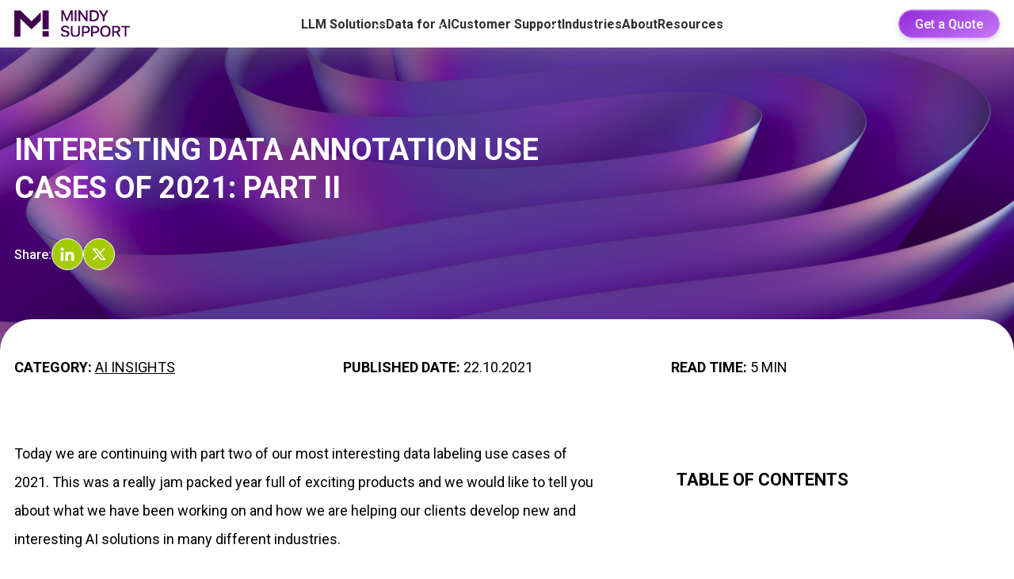

--- FILE ---
content_type: text/html; charset=UTF-8
request_url: https://mindy-support.com/news-post/interesting-use-cases-of-2021-part-ii/
body_size: 27475
content:

<!DOCTYPE html>
<html lang="en-US" prefix="og: https://ogp.me/ns#" style="margin-top: 0 !important">
<head><meta charset="UTF-8"><script>if(navigator.userAgent.match(/MSIE|Internet Explorer/i)||navigator.userAgent.match(/Trident\/7\..*?rv:11/i)){var href=document.location.href;if(!href.match(/[?&]nowprocket/)){if(href.indexOf("?")==-1){if(href.indexOf("#")==-1){document.location.href=href+"?nowprocket=1"}else{document.location.href=href.replace("#","?nowprocket=1#")}}else{if(href.indexOf("#")==-1){document.location.href=href+"&nowprocket=1"}else{document.location.href=href.replace("#","&nowprocket=1#")}}}}</script><script>(()=>{class RocketLazyLoadScripts{constructor(){this.v="2.0.3",this.userEvents=["keydown","keyup","mousedown","mouseup","mousemove","mouseover","mouseenter","mouseout","mouseleave","touchmove","touchstart","touchend","touchcancel","wheel","click","dblclick","input","visibilitychange"],this.attributeEvents=["onblur","onclick","oncontextmenu","ondblclick","onfocus","onmousedown","onmouseenter","onmouseleave","onmousemove","onmouseout","onmouseover","onmouseup","onmousewheel","onscroll","onsubmit"]}async t(){this.i(),this.o(),/iP(ad|hone)/.test(navigator.userAgent)&&this.h(),this.u(),this.l(this),this.m(),this.k(this),this.p(this),this._(),await Promise.all([this.R(),this.L()]),this.lastBreath=Date.now(),this.S(this),this.P(),this.D(),this.O(),this.M(),await this.C(this.delayedScripts.normal),await this.C(this.delayedScripts.defer),await this.C(this.delayedScripts.async),this.F("domReady"),await this.T(),await this.j(),await this.I(),this.F("windowLoad"),await this.A(),window.dispatchEvent(new Event("rocket-allScriptsLoaded")),this.everythingLoaded=!0,this.lastTouchEnd&&await new Promise((t=>setTimeout(t,500-Date.now()+this.lastTouchEnd))),this.H(),this.F("all"),this.U(),this.W()}i(){this.CSPIssue=sessionStorage.getItem("rocketCSPIssue"),document.addEventListener("securitypolicyviolation",(t=>{this.CSPIssue||"script-src-elem"!==t.violatedDirective||"data"!==t.blockedURI||(this.CSPIssue=!0,sessionStorage.setItem("rocketCSPIssue",!0))}),{isRocket:!0})}o(){window.addEventListener("pageshow",(t=>{this.persisted=t.persisted,this.realWindowLoadedFired=!0}),{isRocket:!0}),window.addEventListener("pagehide",(()=>{this.onFirstUserAction=null}),{isRocket:!0})}h(){let t;function e(e){t=e}window.addEventListener("touchstart",e,{isRocket:!0}),window.addEventListener("touchend",(function i(o){Math.abs(o.changedTouches[0].pageX-t.changedTouches[0].pageX)<10&&Math.abs(o.changedTouches[0].pageY-t.changedTouches[0].pageY)<10&&o.timeStamp-t.timeStamp<200&&(o.target.dispatchEvent(new PointerEvent("click",{target:o.target,bubbles:!0,cancelable:!0,detail:1})),event.preventDefault(),window.removeEventListener("touchstart",e,{isRocket:!0}),window.removeEventListener("touchend",i,{isRocket:!0}))}),{isRocket:!0})}q(t){this.userActionTriggered||("mousemove"!==t.type||this.firstMousemoveIgnored?"keyup"===t.type||"mouseover"===t.type||"mouseout"===t.type||(this.userActionTriggered=!0,this.onFirstUserAction&&this.onFirstUserAction()):this.firstMousemoveIgnored=!0),"click"===t.type&&t.preventDefault(),this.savedUserEvents.length>0&&(t.stopPropagation(),t.stopImmediatePropagation()),"touchstart"===this.lastEvent&&"touchend"===t.type&&(this.lastTouchEnd=Date.now()),"click"===t.type&&(this.lastTouchEnd=0),this.lastEvent=t.type,this.savedUserEvents.push(t)}u(){this.savedUserEvents=[],this.userEventHandler=this.q.bind(this),this.userEvents.forEach((t=>window.addEventListener(t,this.userEventHandler,{passive:!1,isRocket:!0})))}U(){this.userEvents.forEach((t=>window.removeEventListener(t,this.userEventHandler,{passive:!1,isRocket:!0}))),this.savedUserEvents.forEach((t=>{t.target.dispatchEvent(new window[t.constructor.name](t.type,t))}))}m(){this.eventsMutationObserver=new MutationObserver((t=>{const e="return false";for(const i of t){if("attributes"===i.type){const t=i.target.getAttribute(i.attributeName);t&&t!==e&&(i.target.setAttribute("data-rocket-"+i.attributeName,t),i.target["rocket"+i.attributeName]=new Function("event",t),i.target.setAttribute(i.attributeName,e))}"childList"===i.type&&i.addedNodes.forEach((t=>{if(t.nodeType===Node.ELEMENT_NODE)for(const i of t.attributes)this.attributeEvents.includes(i.name)&&i.value&&""!==i.value&&(t.setAttribute("data-rocket-"+i.name,i.value),t["rocket"+i.name]=new Function("event",i.value),t.setAttribute(i.name,e))}))}})),this.eventsMutationObserver.observe(document,{subtree:!0,childList:!0,attributeFilter:this.attributeEvents})}H(){this.eventsMutationObserver.disconnect(),this.attributeEvents.forEach((t=>{document.querySelectorAll("[data-rocket-"+t+"]").forEach((e=>{e.setAttribute(t,e.getAttribute("data-rocket-"+t)),e.removeAttribute("data-rocket-"+t)}))}))}k(t){Object.defineProperty(HTMLElement.prototype,"onclick",{get(){return this.rocketonclick||null},set(e){this.rocketonclick=e,this.setAttribute(t.everythingLoaded?"onclick":"data-rocket-onclick","this.rocketonclick(event)")}})}S(t){function e(e,i){let o=e[i];e[i]=null,Object.defineProperty(e,i,{get:()=>o,set(s){t.everythingLoaded?o=s:e["rocket"+i]=o=s}})}e(document,"onreadystatechange"),e(window,"onload"),e(window,"onpageshow");try{Object.defineProperty(document,"readyState",{get:()=>t.rocketReadyState,set(e){t.rocketReadyState=e},configurable:!0}),document.readyState="loading"}catch(t){console.log("WPRocket DJE readyState conflict, bypassing")}}l(t){this.originalAddEventListener=EventTarget.prototype.addEventListener,this.originalRemoveEventListener=EventTarget.prototype.removeEventListener,this.savedEventListeners=[],EventTarget.prototype.addEventListener=function(e,i,o){o&&o.isRocket||!t.B(e,this)&&!t.userEvents.includes(e)||t.B(e,this)&&!t.userActionTriggered||e.startsWith("rocket-")||t.everythingLoaded?t.originalAddEventListener.call(this,e,i,o):t.savedEventListeners.push({target:this,remove:!1,type:e,func:i,options:o})},EventTarget.prototype.removeEventListener=function(e,i,o){o&&o.isRocket||!t.B(e,this)&&!t.userEvents.includes(e)||t.B(e,this)&&!t.userActionTriggered||e.startsWith("rocket-")||t.everythingLoaded?t.originalRemoveEventListener.call(this,e,i,o):t.savedEventListeners.push({target:this,remove:!0,type:e,func:i,options:o})}}F(t){"all"===t&&(EventTarget.prototype.addEventListener=this.originalAddEventListener,EventTarget.prototype.removeEventListener=this.originalRemoveEventListener),this.savedEventListeners=this.savedEventListeners.filter((e=>{let i=e.type,o=e.target||window;return"domReady"===t&&"DOMContentLoaded"!==i&&"readystatechange"!==i||("windowLoad"===t&&"load"!==i&&"readystatechange"!==i&&"pageshow"!==i||(this.B(i,o)&&(i="rocket-"+i),e.remove?o.removeEventListener(i,e.func,e.options):o.addEventListener(i,e.func,e.options),!1))}))}p(t){let e;function i(e){return t.everythingLoaded?e:e.split(" ").map((t=>"load"===t||t.startsWith("load.")?"rocket-jquery-load":t)).join(" ")}function o(o){function s(e){const s=o.fn[e];o.fn[e]=o.fn.init.prototype[e]=function(){return this[0]===window&&t.userActionTriggered&&("string"==typeof arguments[0]||arguments[0]instanceof String?arguments[0]=i(arguments[0]):"object"==typeof arguments[0]&&Object.keys(arguments[0]).forEach((t=>{const e=arguments[0][t];delete arguments[0][t],arguments[0][i(t)]=e}))),s.apply(this,arguments),this}}if(o&&o.fn&&!t.allJQueries.includes(o)){const e={DOMContentLoaded:[],"rocket-DOMContentLoaded":[]};for(const t in e)document.addEventListener(t,(()=>{e[t].forEach((t=>t()))}),{isRocket:!0});o.fn.ready=o.fn.init.prototype.ready=function(i){function s(){parseInt(o.fn.jquery)>2?setTimeout((()=>i.bind(document)(o))):i.bind(document)(o)}return t.realDomReadyFired?!t.userActionTriggered||t.fauxDomReadyFired?s():e["rocket-DOMContentLoaded"].push(s):e.DOMContentLoaded.push(s),o([])},s("on"),s("one"),s("off"),t.allJQueries.push(o)}e=o}t.allJQueries=[],o(window.jQuery),Object.defineProperty(window,"jQuery",{get:()=>e,set(t){o(t)}})}P(){const t=new Map;document.write=document.writeln=function(e){const i=document.currentScript,o=document.createRange(),s=i.parentElement;let n=t.get(i);void 0===n&&(n=i.nextSibling,t.set(i,n));const c=document.createDocumentFragment();o.setStart(c,0),c.appendChild(o.createContextualFragment(e)),s.insertBefore(c,n)}}async R(){return new Promise((t=>{this.userActionTriggered?t():this.onFirstUserAction=t}))}async L(){return new Promise((t=>{document.addEventListener("DOMContentLoaded",(()=>{this.realDomReadyFired=!0,t()}),{isRocket:!0})}))}async I(){return this.realWindowLoadedFired?Promise.resolve():new Promise((t=>{window.addEventListener("load",t,{isRocket:!0})}))}M(){this.pendingScripts=[];this.scriptsMutationObserver=new MutationObserver((t=>{for(const e of t)e.addedNodes.forEach((t=>{"SCRIPT"!==t.tagName||t.noModule||t.isWPRocket||this.pendingScripts.push({script:t,promise:new Promise((e=>{const i=()=>{const i=this.pendingScripts.findIndex((e=>e.script===t));i>=0&&this.pendingScripts.splice(i,1),e()};t.addEventListener("load",i,{isRocket:!0}),t.addEventListener("error",i,{isRocket:!0}),setTimeout(i,1e3)}))})}))})),this.scriptsMutationObserver.observe(document,{childList:!0,subtree:!0})}async j(){await this.J(),this.pendingScripts.length?(await this.pendingScripts[0].promise,await this.j()):this.scriptsMutationObserver.disconnect()}D(){this.delayedScripts={normal:[],async:[],defer:[]},document.querySelectorAll("script[type$=rocketlazyloadscript]").forEach((t=>{t.hasAttribute("data-rocket-src")?t.hasAttribute("async")&&!1!==t.async?this.delayedScripts.async.push(t):t.hasAttribute("defer")&&!1!==t.defer||"module"===t.getAttribute("data-rocket-type")?this.delayedScripts.defer.push(t):this.delayedScripts.normal.push(t):this.delayedScripts.normal.push(t)}))}async _(){await this.L();let t=[];document.querySelectorAll("script[type$=rocketlazyloadscript][data-rocket-src]").forEach((e=>{let i=e.getAttribute("data-rocket-src");if(i&&!i.startsWith("data:")){i.startsWith("//")&&(i=location.protocol+i);try{const o=new URL(i).origin;o!==location.origin&&t.push({src:o,crossOrigin:e.crossOrigin||"module"===e.getAttribute("data-rocket-type")})}catch(t){}}})),t=[...new Map(t.map((t=>[JSON.stringify(t),t]))).values()],this.N(t,"preconnect")}async $(t){if(await this.G(),!0!==t.noModule||!("noModule"in HTMLScriptElement.prototype))return new Promise((e=>{let i;function o(){(i||t).setAttribute("data-rocket-status","executed"),e()}try{if(navigator.userAgent.includes("Firefox/")||""===navigator.vendor||this.CSPIssue)i=document.createElement("script"),[...t.attributes].forEach((t=>{let e=t.nodeName;"type"!==e&&("data-rocket-type"===e&&(e="type"),"data-rocket-src"===e&&(e="src"),i.setAttribute(e,t.nodeValue))})),t.text&&(i.text=t.text),t.nonce&&(i.nonce=t.nonce),i.hasAttribute("src")?(i.addEventListener("load",o,{isRocket:!0}),i.addEventListener("error",(()=>{i.setAttribute("data-rocket-status","failed-network"),e()}),{isRocket:!0}),setTimeout((()=>{i.isConnected||e()}),1)):(i.text=t.text,o()),i.isWPRocket=!0,t.parentNode.replaceChild(i,t);else{const i=t.getAttribute("data-rocket-type"),s=t.getAttribute("data-rocket-src");i?(t.type=i,t.removeAttribute("data-rocket-type")):t.removeAttribute("type"),t.addEventListener("load",o,{isRocket:!0}),t.addEventListener("error",(i=>{this.CSPIssue&&i.target.src.startsWith("data:")?(console.log("WPRocket: CSP fallback activated"),t.removeAttribute("src"),this.$(t).then(e)):(t.setAttribute("data-rocket-status","failed-network"),e())}),{isRocket:!0}),s?(t.fetchPriority="high",t.removeAttribute("data-rocket-src"),t.src=s):t.src="data:text/javascript;base64,"+window.btoa(unescape(encodeURIComponent(t.text)))}}catch(i){t.setAttribute("data-rocket-status","failed-transform"),e()}}));t.setAttribute("data-rocket-status","skipped")}async C(t){const e=t.shift();return e?(e.isConnected&&await this.$(e),this.C(t)):Promise.resolve()}O(){this.N([...this.delayedScripts.normal,...this.delayedScripts.defer,...this.delayedScripts.async],"preload")}N(t,e){this.trash=this.trash||[];let i=!0;var o=document.createDocumentFragment();t.forEach((t=>{const s=t.getAttribute&&t.getAttribute("data-rocket-src")||t.src;if(s&&!s.startsWith("data:")){const n=document.createElement("link");n.href=s,n.rel=e,"preconnect"!==e&&(n.as="script",n.fetchPriority=i?"high":"low"),t.getAttribute&&"module"===t.getAttribute("data-rocket-type")&&(n.crossOrigin=!0),t.crossOrigin&&(n.crossOrigin=t.crossOrigin),t.integrity&&(n.integrity=t.integrity),t.nonce&&(n.nonce=t.nonce),o.appendChild(n),this.trash.push(n),i=!1}})),document.head.appendChild(o)}W(){this.trash.forEach((t=>t.remove()))}async T(){try{document.readyState="interactive"}catch(t){}this.fauxDomReadyFired=!0;try{await this.G(),document.dispatchEvent(new Event("rocket-readystatechange")),await this.G(),document.rocketonreadystatechange&&document.rocketonreadystatechange(),await this.G(),document.dispatchEvent(new Event("rocket-DOMContentLoaded")),await this.G(),window.dispatchEvent(new Event("rocket-DOMContentLoaded"))}catch(t){console.error(t)}}async A(){try{document.readyState="complete"}catch(t){}try{await this.G(),document.dispatchEvent(new Event("rocket-readystatechange")),await this.G(),document.rocketonreadystatechange&&document.rocketonreadystatechange(),await this.G(),window.dispatchEvent(new Event("rocket-load")),await this.G(),window.rocketonload&&window.rocketonload(),await this.G(),this.allJQueries.forEach((t=>t(window).trigger("rocket-jquery-load"))),await this.G();const t=new Event("rocket-pageshow");t.persisted=this.persisted,window.dispatchEvent(t),await this.G(),window.rocketonpageshow&&window.rocketonpageshow({persisted:this.persisted})}catch(t){console.error(t)}}async G(){Date.now()-this.lastBreath>45&&(await this.J(),this.lastBreath=Date.now())}async J(){return document.hidden?new Promise((t=>setTimeout(t))):new Promise((t=>requestAnimationFrame(t)))}B(t,e){return e===document&&"readystatechange"===t||(e===document&&"DOMContentLoaded"===t||(e===window&&"DOMContentLoaded"===t||(e===window&&"load"===t||e===window&&"pageshow"===t)))}static run(){(new RocketLazyLoadScripts).t()}}RocketLazyLoadScripts.run()})();</script>
    
    <meta name="viewport" content="width=device-width, initial-scale=1.0">
    <link rel="alternate" hreflang="en" href="https://mindy-support.com/news-post/interesting-use-cases-of-2021-part-ii/" />
<link rel="alternate" hreflang="x-default" href="https://mindy-support.com/news-post/interesting-use-cases-of-2021-part-ii/" />

<!-- Search Engine Optimization by Rank Math - https://s.rankmath.com/home -->
<meta name="description" content="Today we are continuing with part two of our most interesting use cases of 2021. This was a really jam packed year full of exciting products and we would like to tell you about what we have been working on and how we are helping our clients develop new and interesting AI solutions in many different industries. "/>
<meta name="robots" content="follow, index, max-snippet:-1, max-video-preview:-1, max-image-preview:large"/>
<link rel="canonical" href="https://mindy-support.com/news-post/interesting-use-cases-of-2021-part-ii/" />
<meta property="og:locale" content="en_US" />
<meta property="og:type" content="article" />
<meta property="og:title" content="Interesting Data Annotation Use Cases of 2021: Part II | Mindy Support Outsourcing" />
<meta property="og:description" content="Today we are continuing with part two of our most interesting use cases of 2021. This was a really jam packed year full of exciting products and we would like to tell you about what we have been working on and how we are helping our clients develop new and interesting AI solutions in many different industries. " />
<meta property="og:url" content="https://mindy-support.com/news-post/interesting-use-cases-of-2021-part-ii/" />
<meta property="og:site_name" content="Mindy Support" />
<meta property="article:publisher" content="https://www.facebook.com/Mindysupport/" />
<meta property="og:updated_time" content="2024-10-14T17:35:52+00:00" />
<meta property="og:image" content="https://mindy-support.com/wp-content/uploads/2021/10/frame-105-1-1.png" />
<meta property="og:image:secure_url" content="https://mindy-support.com/wp-content/uploads/2021/10/frame-105-1-1.png" />
<meta property="og:image:width" content="1950" />
<meta property="og:image:height" content="1300" />
<meta property="og:image:alt" content="data annotation" />
<meta property="og:image:type" content="image/png" />
<meta name="twitter:card" content="summary_large_image" />
<meta name="twitter:title" content="Interesting Data Annotation Use Cases of 2021: Part II | Mindy Support Outsourcing" />
<meta name="twitter:description" content="Today we are continuing with part two of our most interesting use cases of 2021. This was a really jam packed year full of exciting products and we would like to tell you about what we have been working on and how we are helping our clients develop new and interesting AI solutions in many different industries. " />
<meta name="twitter:site" content="@mindysupport" />
<meta name="twitter:creator" content="@mindysupport" />
<meta name="twitter:image" content="https://mindy-support.com/wp-content/uploads/2021/10/frame-105-1-1.png" />
<script type="application/ld+json" class="rank-math-schema">{"@context":"https://schema.org","@graph":[{"@type":"BreadcrumbList","@id":"https://mindy-support.com/news-post/interesting-use-cases-of-2021-part-ii/#breadcrumb","itemListElement":[{"@type":"ListItem","position":"1","item":{"@id":"https://mindy-support.com","name":"Home"}},{"@type":"ListItem","position":"2","item":{"@id":"https://mindy-support.com/news-post/","name":"\u041d\u043e\u0432\u043e\u0441\u0442\u0438"}},{"@type":"ListItem","position":"3","item":{"@id":"https://mindy-support.com/news-post/interesting-use-cases-of-2021-part-ii/","name":"Interesting Data Annotation Use Cases of 2021: Part II"}}]}]}</script>
<!-- /Rank Math WordPress SEO plugin -->

<link rel='dns-prefetch' href='//js-eu1.hs-scripts.com' />
<link rel='dns-prefetch' href='//www.google.com' />
<link href='https://fonts.gstatic.com' crossorigin rel='preconnect' />
<link rel='stylesheet' id='wp-block-library-css' href='https://mindy-support.com/wp-includes/css/dist/block-library/style.min.css?ver=6.1.2' type='text/css' media='all' />
<link rel='stylesheet' id='classic-theme-styles-css' href='https://mindy-support.com/wp-includes/css/classic-themes.min.css?ver=1' type='text/css' media='all' />
<style id='global-styles-inline-css' type='text/css'>
body{--wp--preset--color--black: #000000;--wp--preset--color--cyan-bluish-gray: #abb8c3;--wp--preset--color--white: #ffffff;--wp--preset--color--pale-pink: #f78da7;--wp--preset--color--vivid-red: #cf2e2e;--wp--preset--color--luminous-vivid-orange: #ff6900;--wp--preset--color--luminous-vivid-amber: #fcb900;--wp--preset--color--light-green-cyan: #7bdcb5;--wp--preset--color--vivid-green-cyan: #00d084;--wp--preset--color--pale-cyan-blue: #8ed1fc;--wp--preset--color--vivid-cyan-blue: #0693e3;--wp--preset--color--vivid-purple: #9b51e0;--wp--preset--gradient--vivid-cyan-blue-to-vivid-purple: linear-gradient(135deg,rgba(6,147,227,1) 0%,rgb(155,81,224) 100%);--wp--preset--gradient--light-green-cyan-to-vivid-green-cyan: linear-gradient(135deg,rgb(122,220,180) 0%,rgb(0,208,130) 100%);--wp--preset--gradient--luminous-vivid-amber-to-luminous-vivid-orange: linear-gradient(135deg,rgba(252,185,0,1) 0%,rgba(255,105,0,1) 100%);--wp--preset--gradient--luminous-vivid-orange-to-vivid-red: linear-gradient(135deg,rgba(255,105,0,1) 0%,rgb(207,46,46) 100%);--wp--preset--gradient--very-light-gray-to-cyan-bluish-gray: linear-gradient(135deg,rgb(238,238,238) 0%,rgb(169,184,195) 100%);--wp--preset--gradient--cool-to-warm-spectrum: linear-gradient(135deg,rgb(74,234,220) 0%,rgb(151,120,209) 20%,rgb(207,42,186) 40%,rgb(238,44,130) 60%,rgb(251,105,98) 80%,rgb(254,248,76) 100%);--wp--preset--gradient--blush-light-purple: linear-gradient(135deg,rgb(255,206,236) 0%,rgb(152,150,240) 100%);--wp--preset--gradient--blush-bordeaux: linear-gradient(135deg,rgb(254,205,165) 0%,rgb(254,45,45) 50%,rgb(107,0,62) 100%);--wp--preset--gradient--luminous-dusk: linear-gradient(135deg,rgb(255,203,112) 0%,rgb(199,81,192) 50%,rgb(65,88,208) 100%);--wp--preset--gradient--pale-ocean: linear-gradient(135deg,rgb(255,245,203) 0%,rgb(182,227,212) 50%,rgb(51,167,181) 100%);--wp--preset--gradient--electric-grass: linear-gradient(135deg,rgb(202,248,128) 0%,rgb(113,206,126) 100%);--wp--preset--gradient--midnight: linear-gradient(135deg,rgb(2,3,129) 0%,rgb(40,116,252) 100%);--wp--preset--duotone--dark-grayscale: url('#wp-duotone-dark-grayscale');--wp--preset--duotone--grayscale: url('#wp-duotone-grayscale');--wp--preset--duotone--purple-yellow: url('#wp-duotone-purple-yellow');--wp--preset--duotone--blue-red: url('#wp-duotone-blue-red');--wp--preset--duotone--midnight: url('#wp-duotone-midnight');--wp--preset--duotone--magenta-yellow: url('#wp-duotone-magenta-yellow');--wp--preset--duotone--purple-green: url('#wp-duotone-purple-green');--wp--preset--duotone--blue-orange: url('#wp-duotone-blue-orange');--wp--preset--font-size--small: 13px;--wp--preset--font-size--medium: 20px;--wp--preset--font-size--large: 36px;--wp--preset--font-size--x-large: 42px;--wp--preset--spacing--20: 0.44rem;--wp--preset--spacing--30: 0.67rem;--wp--preset--spacing--40: 1rem;--wp--preset--spacing--50: 1.5rem;--wp--preset--spacing--60: 2.25rem;--wp--preset--spacing--70: 3.38rem;--wp--preset--spacing--80: 5.06rem;}:where(.is-layout-flex){gap: 0.5em;}body .is-layout-flow > .alignleft{float: left;margin-inline-start: 0;margin-inline-end: 2em;}body .is-layout-flow > .alignright{float: right;margin-inline-start: 2em;margin-inline-end: 0;}body .is-layout-flow > .aligncenter{margin-left: auto !important;margin-right: auto !important;}body .is-layout-constrained > .alignleft{float: left;margin-inline-start: 0;margin-inline-end: 2em;}body .is-layout-constrained > .alignright{float: right;margin-inline-start: 2em;margin-inline-end: 0;}body .is-layout-constrained > .aligncenter{margin-left: auto !important;margin-right: auto !important;}body .is-layout-constrained > :where(:not(.alignleft):not(.alignright):not(.alignfull)){max-width: var(--wp--style--global--content-size);margin-left: auto !important;margin-right: auto !important;}body .is-layout-constrained > .alignwide{max-width: var(--wp--style--global--wide-size);}body .is-layout-flex{display: flex;}body .is-layout-flex{flex-wrap: wrap;align-items: center;}body .is-layout-flex > *{margin: 0;}:where(.wp-block-columns.is-layout-flex){gap: 2em;}.has-black-color{color: var(--wp--preset--color--black) !important;}.has-cyan-bluish-gray-color{color: var(--wp--preset--color--cyan-bluish-gray) !important;}.has-white-color{color: var(--wp--preset--color--white) !important;}.has-pale-pink-color{color: var(--wp--preset--color--pale-pink) !important;}.has-vivid-red-color{color: var(--wp--preset--color--vivid-red) !important;}.has-luminous-vivid-orange-color{color: var(--wp--preset--color--luminous-vivid-orange) !important;}.has-luminous-vivid-amber-color{color: var(--wp--preset--color--luminous-vivid-amber) !important;}.has-light-green-cyan-color{color: var(--wp--preset--color--light-green-cyan) !important;}.has-vivid-green-cyan-color{color: var(--wp--preset--color--vivid-green-cyan) !important;}.has-pale-cyan-blue-color{color: var(--wp--preset--color--pale-cyan-blue) !important;}.has-vivid-cyan-blue-color{color: var(--wp--preset--color--vivid-cyan-blue) !important;}.has-vivid-purple-color{color: var(--wp--preset--color--vivid-purple) !important;}.has-black-background-color{background-color: var(--wp--preset--color--black) !important;}.has-cyan-bluish-gray-background-color{background-color: var(--wp--preset--color--cyan-bluish-gray) !important;}.has-white-background-color{background-color: var(--wp--preset--color--white) !important;}.has-pale-pink-background-color{background-color: var(--wp--preset--color--pale-pink) !important;}.has-vivid-red-background-color{background-color: var(--wp--preset--color--vivid-red) !important;}.has-luminous-vivid-orange-background-color{background-color: var(--wp--preset--color--luminous-vivid-orange) !important;}.has-luminous-vivid-amber-background-color{background-color: var(--wp--preset--color--luminous-vivid-amber) !important;}.has-light-green-cyan-background-color{background-color: var(--wp--preset--color--light-green-cyan) !important;}.has-vivid-green-cyan-background-color{background-color: var(--wp--preset--color--vivid-green-cyan) !important;}.has-pale-cyan-blue-background-color{background-color: var(--wp--preset--color--pale-cyan-blue) !important;}.has-vivid-cyan-blue-background-color{background-color: var(--wp--preset--color--vivid-cyan-blue) !important;}.has-vivid-purple-background-color{background-color: var(--wp--preset--color--vivid-purple) !important;}.has-black-border-color{border-color: var(--wp--preset--color--black) !important;}.has-cyan-bluish-gray-border-color{border-color: var(--wp--preset--color--cyan-bluish-gray) !important;}.has-white-border-color{border-color: var(--wp--preset--color--white) !important;}.has-pale-pink-border-color{border-color: var(--wp--preset--color--pale-pink) !important;}.has-vivid-red-border-color{border-color: var(--wp--preset--color--vivid-red) !important;}.has-luminous-vivid-orange-border-color{border-color: var(--wp--preset--color--luminous-vivid-orange) !important;}.has-luminous-vivid-amber-border-color{border-color: var(--wp--preset--color--luminous-vivid-amber) !important;}.has-light-green-cyan-border-color{border-color: var(--wp--preset--color--light-green-cyan) !important;}.has-vivid-green-cyan-border-color{border-color: var(--wp--preset--color--vivid-green-cyan) !important;}.has-pale-cyan-blue-border-color{border-color: var(--wp--preset--color--pale-cyan-blue) !important;}.has-vivid-cyan-blue-border-color{border-color: var(--wp--preset--color--vivid-cyan-blue) !important;}.has-vivid-purple-border-color{border-color: var(--wp--preset--color--vivid-purple) !important;}.has-vivid-cyan-blue-to-vivid-purple-gradient-background{background: var(--wp--preset--gradient--vivid-cyan-blue-to-vivid-purple) !important;}.has-light-green-cyan-to-vivid-green-cyan-gradient-background{background: var(--wp--preset--gradient--light-green-cyan-to-vivid-green-cyan) !important;}.has-luminous-vivid-amber-to-luminous-vivid-orange-gradient-background{background: var(--wp--preset--gradient--luminous-vivid-amber-to-luminous-vivid-orange) !important;}.has-luminous-vivid-orange-to-vivid-red-gradient-background{background: var(--wp--preset--gradient--luminous-vivid-orange-to-vivid-red) !important;}.has-very-light-gray-to-cyan-bluish-gray-gradient-background{background: var(--wp--preset--gradient--very-light-gray-to-cyan-bluish-gray) !important;}.has-cool-to-warm-spectrum-gradient-background{background: var(--wp--preset--gradient--cool-to-warm-spectrum) !important;}.has-blush-light-purple-gradient-background{background: var(--wp--preset--gradient--blush-light-purple) !important;}.has-blush-bordeaux-gradient-background{background: var(--wp--preset--gradient--blush-bordeaux) !important;}.has-luminous-dusk-gradient-background{background: var(--wp--preset--gradient--luminous-dusk) !important;}.has-pale-ocean-gradient-background{background: var(--wp--preset--gradient--pale-ocean) !important;}.has-electric-grass-gradient-background{background: var(--wp--preset--gradient--electric-grass) !important;}.has-midnight-gradient-background{background: var(--wp--preset--gradient--midnight) !important;}.has-small-font-size{font-size: var(--wp--preset--font-size--small) !important;}.has-medium-font-size{font-size: var(--wp--preset--font-size--medium) !important;}.has-large-font-size{font-size: var(--wp--preset--font-size--large) !important;}.has-x-large-font-size{font-size: var(--wp--preset--font-size--x-large) !important;}
.wp-block-navigation a:where(:not(.wp-element-button)){color: inherit;}
:where(.wp-block-columns.is-layout-flex){gap: 2em;}
.wp-block-pullquote{font-size: 1.5em;line-height: 1.6;}
</style>
<link data-minify="1" rel='stylesheet' id='contact-form-7-css' href='https://mindy-support.com/wp-content/cache/min/1/wp-content/plugins/contact-form-7/includes/css/styles.css?ver=1765820962' type='text/css' media='all' />
<link data-minify="1" rel='stylesheet' id='critical-css-css' href='https://mindy-support.com/wp-content/cache/min/1/wp-content/themes/mindy_support/static/css/critical.css?ver=1765820962' type='text/css' media='all' />
<link data-minify="1" rel='stylesheet' id='news-css-css' href='https://mindy-support.com/wp-content/cache/min/1/wp-content/themes/mindy_support/static/css/pages/news.css?ver=1765820962' type='text/css' media='all' />
<link data-minify="1" rel='stylesheet' id='animate-css-css' href='https://mindy-support.com/wp-content/cache/min/1/wp-content/themes/mindy_support/static/css/libs/animate.css?ver=1765820962' type='text/css' media='all' />
<link data-minify="1" rel='stylesheet' id='blog-css' href='https://mindy-support.com/wp-content/cache/background-css/1/mindy-support.com/wp-content/cache/min/1/wp-content/themes/mindy_support/static/bundle/css/blog.css?ver=1765820962&wpr_t=1768900325' type='text/css' media='all' />
<link data-minify="1" rel='stylesheet' id='blocks-css-css' href='https://mindy-support.com/wp-content/cache/background-css/1/mindy-support.com/wp-content/cache/min/1/wp-content/themes/mindy_support/static/bundle/css/blocks.css?ver=1765820962&wpr_t=1768900325' type='text/css' media='all' />
<link data-minify="1" rel='stylesheet' id='block-header-info-css-css' href='https://mindy-support.com/wp-content/cache/min/1/wp-content/themes/mindy_support/static/css/blocks/block-header-info.css?ver=1765820962' type='text/css' media='all' />
<script type='text/javascript' id='wpml-cookie-js-extra'>
/* <![CDATA[ */
var wpml_cookies = {"wp-wpml_current_language":{"value":"en","expires":1,"path":"\/"}};
var wpml_cookies = {"wp-wpml_current_language":{"value":"en","expires":1,"path":"\/"}};
/* ]]> */
</script>
<script type="rocketlazyloadscript" data-minify="1" data-rocket-type='text/javascript' defer data-rocket-src='https://mindy-support.com/wp-content/cache/min/1/wp-content/plugins/sitepress-multilingual-cms/res/js/cookies/language-cookie.js?ver=1765820962' id='wpml-cookie-js'></script>
<script type="rocketlazyloadscript" data-rocket-type='text/javascript' data-rocket-src='https://mindy-support.com/wp-content/themes/mindy_support/static/js/jquery-3.5.0.min.js?ver=6.1.2' id='jquery-core-js' data-rocket-defer defer></script>
<script type="rocketlazyloadscript" data-rocket-type='text/javascript' defer data-rocket-src='https://mindy-support.com/wp-includes/js/jquery/jquery-migrate.min.js?ver=3.3.2' id='jquery-migrate-js'></script>
<meta name="generator" content="WPML ver:4.6.9 stt:1,3;" />
			<!-- DO NOT COPY THIS SNIPPET! Start of Page Analytics Tracking for HubSpot WordPress plugin v11.1.40-->
			<script type="rocketlazyloadscript" class="hsq-set-content-id" data-content-id="blog-post">
				var _hsq = _hsq || [];
				_hsq.push(["setContentType", "blog-post"]);
			</script>
			<!-- DO NOT COPY THIS SNIPPET! End of Page Analytics Tracking for HubSpot WordPress plugin -->
			<link rel="icon" href="https://mindy-support.com/wp-content/uploads/2020/09/fav-150x150.png" sizes="32x32" />
<link rel="icon" href="https://mindy-support.com/wp-content/uploads/2020/09/fav.png" sizes="192x192" />
<link rel="apple-touch-icon" href="https://mindy-support.com/wp-content/uploads/2020/09/fav.png" />
<meta name="msapplication-TileImage" content="https://mindy-support.com/wp-content/uploads/2020/09/fav.png" />
<noscript><style id="rocket-lazyload-nojs-css">.rll-youtube-player, [data-lazy-src]{display:none !important;}</style></noscript>
    

    <!-- connect to domain of font files -->
    <link rel="preconnect" href="https://fonts.googleapis.com">
    <link rel="preconnect" href="https://fonts.gstatic.com" crossorigin>
    


    <title>Interesting Data Annotation Use Cases of 2021: Part II | Mindy Support Outsourcing</title><link rel="preload" data-rocket-preload as="style" href="https://fonts.googleapis.com/css2?family=Roboto:ital,wght@0,100..900;1,100..900&#038;display=swap" /><link rel="stylesheet" href="https://fonts.googleapis.com/css2?family=Roboto:ital,wght@0,100..900;1,100..900&#038;display=swap" media="print" onload="this.media='all'" /><noscript><link rel="stylesheet" href="https://fonts.googleapis.com/css2?family=Roboto:ital,wght@0,100..900;1,100..900&#038;display=swap" /></noscript>

    <script type="application/ld+json">
        {
            "@context": "http://schema.org",
            "@type": "Organization",
            "url": "https://mindy-support.com/",
            "contactPoint": [
                {
                    "@type": "ContactPoint",
                    "telephone": "+35725030267",
                    "contactType": "customer service"
                }
            ]
        }
    </script>

    
    <style id="wpr-lazyload-bg-container"></style><style id="wpr-lazyload-bg-exclusion"></style>
<noscript>
<style id="wpr-lazyload-bg-nostyle">.blogItem:nth-child(odd) .blogItem__background-mask{--wpr-bg-377b1ae5-fd20-491f-ac00-7f32ad523e3f: url('https://mindy-support.com/wp-content/themes/mindy_support/static/bundle/25956ba298b30bac1ed2.png');}.blogItem:nth-child(2n) .blogItem__background-mask{--wpr-bg-f3bf24ac-cd2f-471d-badb-9af0f239e615: url('https://mindy-support.com/wp-content/themes/mindy_support/static/bundle/43657d418abfbd624f38.png');}.blogFooter{--wpr-bg-68fad73b-6b13-4848-9e73-7cb5d0f16a4f: url('https://mindy-support.com/wp-content/themes/mindy_support/static/bundle/8bfa4df7e302e96ba2f1.png');}.blogPost__toc{--wpr-bg-fc7fd951-387a-43b4-9b25-8873e762bfb8: url('https://mindy-support.com/wp-content/themes/mindy_support/static/bundle/463a4ad944c4daab4273.png');}.blogPost__form{--wpr-bg-d4421ca8-1626-40a9-acd2-d41f8e6e5570: url('https://mindy-support.com/wp-content/themes/mindy_support/static/bundle/463a4ad944c4daab4273.png');}.header__menu .menu>li.menu-item-has-children>a:after{--wpr-bg-5065c74f-2541-4e2f-884a-fc93ff98a3e6: url('https://mindy-support.com/wp-content/themes/mindy_support/static/bundle/d688c509ac8c9dd2d632.svg');}.general__selectContainer:after{--wpr-bg-26c1db42-3320-4c61-8e63-7957a9452a1a: url('https://mindy-support.com/wp-content/themes/mindy_support/static/bundle/2000ece9b7970eb793ac.svg');}.csNumbers__item{--wpr-bg-a2cfe1d9-604d-4041-bdc2-bab4f7cdda49: url('https://mindy-support.com/wp-content/themes/mindy_support/static/bundle/985b4de792c8d3344916.png');}</style>
</noscript>
<script type="application/javascript">const rocket_pairs = [{"selector":".blogItem:nth-child(odd) .blogItem__background-mask","style":".blogItem:nth-child(odd) .blogItem__background-mask{--wpr-bg-377b1ae5-fd20-491f-ac00-7f32ad523e3f: url('https:\/\/mindy-support.com\/wp-content\/themes\/mindy_support\/static\/bundle\/25956ba298b30bac1ed2.png');}","hash":"377b1ae5-fd20-491f-ac00-7f32ad523e3f","url":"https:\/\/mindy-support.com\/wp-content\/themes\/mindy_support\/static\/bundle\/25956ba298b30bac1ed2.png"},{"selector":".blogItem:nth-child(2n) .blogItem__background-mask","style":".blogItem:nth-child(2n) .blogItem__background-mask{--wpr-bg-f3bf24ac-cd2f-471d-badb-9af0f239e615: url('https:\/\/mindy-support.com\/wp-content\/themes\/mindy_support\/static\/bundle\/43657d418abfbd624f38.png');}","hash":"f3bf24ac-cd2f-471d-badb-9af0f239e615","url":"https:\/\/mindy-support.com\/wp-content\/themes\/mindy_support\/static\/bundle\/43657d418abfbd624f38.png"},{"selector":".blogFooter","style":".blogFooter{--wpr-bg-68fad73b-6b13-4848-9e73-7cb5d0f16a4f: url('https:\/\/mindy-support.com\/wp-content\/themes\/mindy_support\/static\/bundle\/8bfa4df7e302e96ba2f1.png');}","hash":"68fad73b-6b13-4848-9e73-7cb5d0f16a4f","url":"https:\/\/mindy-support.com\/wp-content\/themes\/mindy_support\/static\/bundle\/8bfa4df7e302e96ba2f1.png"},{"selector":".blogPost__toc","style":".blogPost__toc{--wpr-bg-fc7fd951-387a-43b4-9b25-8873e762bfb8: url('https:\/\/mindy-support.com\/wp-content\/themes\/mindy_support\/static\/bundle\/463a4ad944c4daab4273.png');}","hash":"fc7fd951-387a-43b4-9b25-8873e762bfb8","url":"https:\/\/mindy-support.com\/wp-content\/themes\/mindy_support\/static\/bundle\/463a4ad944c4daab4273.png"},{"selector":".blogPost__form","style":".blogPost__form{--wpr-bg-d4421ca8-1626-40a9-acd2-d41f8e6e5570: url('https:\/\/mindy-support.com\/wp-content\/themes\/mindy_support\/static\/bundle\/463a4ad944c4daab4273.png');}","hash":"d4421ca8-1626-40a9-acd2-d41f8e6e5570","url":"https:\/\/mindy-support.com\/wp-content\/themes\/mindy_support\/static\/bundle\/463a4ad944c4daab4273.png"},{"selector":".header__menu .menu>li.menu-item-has-children>a","style":".header__menu .menu>li.menu-item-has-children>a:after{--wpr-bg-5065c74f-2541-4e2f-884a-fc93ff98a3e6: url('https:\/\/mindy-support.com\/wp-content\/themes\/mindy_support\/static\/bundle\/d688c509ac8c9dd2d632.svg');}","hash":"5065c74f-2541-4e2f-884a-fc93ff98a3e6","url":"https:\/\/mindy-support.com\/wp-content\/themes\/mindy_support\/static\/bundle\/d688c509ac8c9dd2d632.svg"},{"selector":".general__selectContainer","style":".general__selectContainer:after{--wpr-bg-26c1db42-3320-4c61-8e63-7957a9452a1a: url('https:\/\/mindy-support.com\/wp-content\/themes\/mindy_support\/static\/bundle\/2000ece9b7970eb793ac.svg');}","hash":"26c1db42-3320-4c61-8e63-7957a9452a1a","url":"https:\/\/mindy-support.com\/wp-content\/themes\/mindy_support\/static\/bundle\/2000ece9b7970eb793ac.svg"},{"selector":".csNumbers__item","style":".csNumbers__item{--wpr-bg-a2cfe1d9-604d-4041-bdc2-bab4f7cdda49: url('https:\/\/mindy-support.com\/wp-content\/themes\/mindy_support\/static\/bundle\/985b4de792c8d3344916.png');}","hash":"a2cfe1d9-604d-4041-bdc2-bab4f7cdda49","url":"https:\/\/mindy-support.com\/wp-content\/themes\/mindy_support\/static\/bundle\/985b4de792c8d3344916.png"}]; const rocket_excluded_pairs = [];</script><meta name="generator" content="WP Rocket 3.18.3" data-wpr-features="wpr_lazyload_css_bg_img wpr_delay_js wpr_defer_js wpr_minify_js wpr_lazyload_images wpr_lazyload_iframes wpr_image_dimensions wpr_minify_css wpr_preload_links wpr_desktop" /></head>
<body class="news-template-default single single-news postid-24478 single-format-standard">

<header data-rocket-location-hash="9496dc44cbda5cdebb84f02bfc4ab41b" class="header">
    <div data-rocket-location-hash="5c547746d94cc8975e11069ce2487285" class="header__bar">
        <div data-rocket-location-hash="fd8ad479066d386a8b2d16545251c6d0" class="header__container">
            <div class="header-wrap">
                <div class="header__inner">

                    <a href="https://mindy-support.com" class="header__homeLink">
                        <img width="110" height="25" src="data:image/svg+xml,%3Csvg%20xmlns='http://www.w3.org/2000/svg'%20viewBox='0%200%20110%2025'%3E%3C/svg%3E" alt="logo" class="header__logo" data-lazy-src="https://mindy-support.com/wp-content/uploads/2025/12/mindy-support_logo_.svg"><noscript><img width="110" height="25" src="https://mindy-support.com/wp-content/uploads/2025/12/mindy-support_logo_.svg" alt="logo" class="header__logo"></noscript>
                    </a>

                    <div class="header__languageSwitcher_mobile">
                                            </div>

                    <nav class="header__menu header__menu_desktop">
                        <div class="menu-header-menu-container"><ul id="menu-header-menu" class="menu"><li id="menu-item-143035" class="menu-item menu-item-type-post_type menu-item-object-page menu-item-has-children menu-item-143035"><a href="https://mindy-support.com/llm-solutions/">LLM Solutions</a>
<ul class="sub-menu">
	<li id="menu-item-143036" class="menu-item menu-item-type-custom menu-item-object-custom menu-item-143036"><a href="/llm-solutions/#llm-multilangual">Multilingual LLM</a></li>
	<li id="menu-item-143037" class="menu-item menu-item-type-custom menu-item-object-custom menu-item-143037"><a href="/llm-solutions/#llm-domains">Domain Specific LLMs</a></li>
	<li id="menu-item-143038" class="menu-item menu-item-type-custom menu-item-object-custom menu-item-143038"><a href="/llm-solutions/#llm-training">LLM Training Service</a></li>
	<li id="menu-item-143039" class="menu-item menu-item-type-custom menu-item-object-custom menu-item-143039"><a href="/llm-solutions/#llm-tool">LLM Tool</a></li>
</ul>
</li>
<li id="menu-item-75955" class="header__menu-item_with_titles menu-item menu-item-type-post_type menu-item-object-services menu-item-has-children menu-item-75955"><a href="https://mindy-support.com/services-post/data-annotation-services/">Data for AI</a>
<ul class="sub-menu">
	<li id="menu-item-143886" class="header__menu-title menu-item menu-item-type-custom menu-item-object-custom menu-item-has-children menu-item-143886"><a href="#">Data Labeling</a>
	<ul class="sub-menu">
		<li id="menu-item-1479" class="menu-item menu-item-type-post_type menu-item-object-services menu-item-1479"><a href="https://mindy-support.com/services-post/data-annotation-services/">Data Annotation Teams</a></li>
		<li id="menu-item-1473" class="menu-item menu-item-type-post_type menu-item-object-services menu-item-1473"><a href="https://mindy-support.com/services-post/image-annotation/">Image Annotation</a></li>
		<li id="menu-item-1474" class="menu-item menu-item-type-post_type menu-item-object-services menu-item-1474"><a href="https://mindy-support.com/services-post/text-annotation/">Text Annotation</a></li>
		<li id="menu-item-1475" class="menu-item menu-item-type-post_type menu-item-object-services menu-item-1475"><a href="https://mindy-support.com/services-post/3d-point-cloud/">3D Point Annotation</a></li>
		<li id="menu-item-14916" class="menu-item menu-item-type-post_type menu-item-object-services menu-item-14916"><a href="https://mindy-support.com/services-post/audio-annotation-services/">Audio Annotation</a></li>
		<li id="menu-item-14917" class="menu-item menu-item-type-post_type menu-item-object-services menu-item-14917"><a href="https://mindy-support.com/services-post/video-annotation-services/">Video Annotation</a></li>
	</ul>
</li>
	<li id="menu-item-143887" class="header__menu-title menu-item menu-item-type-custom menu-item-object-custom menu-item-has-children menu-item-143887"><a href="#">Data Processing</a>
	<ul class="sub-menu">
		<li id="menu-item-143483" class="menu-item menu-item-type-post_type menu-item-object-page menu-item-143483"><a href="https://mindy-support.com/services-post-data-collection/">Data Collection</a></li>
		<li id="menu-item-143597" class="menu-item menu-item-type-post_type menu-item-object-page menu-item-143597"><a href="https://mindy-support.com/data-engineering-services/">Data Engineering</a></li>
		<li id="menu-item-112835" class="menu-item menu-item-type-post_type menu-item-object-services menu-item-112835"><a href="https://mindy-support.com/services-post/data-curation-services/">Data Curation</a></li>
		<li id="menu-item-113327" class="menu-item menu-item-type-post_type menu-item-object-services menu-item-113327"><a href="https://mindy-support.com/services-post/data-anonymization/">Data Anonymization</a></li>
		<li id="menu-item-89336" class="menu-item menu-item-type-post_type menu-item-object-page menu-item-89336"><a href="https://mindy-support.com/ai-consultancy-services/">AI Consultancy</a></li>
		<li id="menu-item-91178" class="menu-item menu-item-type-post_type menu-item-object-services menu-item-91178"><a href="https://mindy-support.com/services-post/data-annotation-quality-assurance/">Quality Assurance</a></li>
	</ul>
</li>
</ul>
</li>
<li id="menu-item-143784" class="header__menu-item_with_titles menu-item menu-item-type-post_type menu-item-object-page menu-item-has-children menu-item-143784"><a href="https://mindy-support.com/customer-services/">Customer Support</a>
<ul class="sub-menu">
	<li id="menu-item-143835" class="header__menu-title menu-item menu-item-type-custom menu-item-object-custom menu-item-has-children menu-item-143835"><a href="#">BPO / Human Operators</a>
	<ul class="sub-menu">
		<li id="menu-item-143783" class="menu-item menu-item-type-post_type menu-item-object-page menu-item-143783"><a href="https://mindy-support.com/customer-support-outsourcing/">Customer Service</a></li>
		<li id="menu-item-143782" class="menu-item menu-item-type-post_type menu-item-object-page menu-item-143782"><a href="https://mindy-support.com/technical-support-outsourcing/">Technical Support</a></li>
		<li id="menu-item-143781" class="menu-item menu-item-type-post_type menu-item-object-page menu-item-143781"><a href="https://mindy-support.com/social-media-customer-service/">Social Media Support</a></li>
	</ul>
</li>
	<li id="menu-item-143836" class="header__menu-title menu-item menu-item-type-custom menu-item-object-custom menu-item-has-children menu-item-143836"><a href="#">AI Solutions</a>
	<ul class="sub-menu">
		<li id="menu-item-143785" class="menu-item menu-item-type-post_type menu-item-object-page menu-item-143785"><a href="https://mindy-support.com/ai-support-bot/">AI Voice &#038; Text Agent</a></li>
	</ul>
</li>
</ul>
</li>
<li id="menu-item-120324" class="header__menu-item_with_titles menu-item menu-item-type-custom menu-item-object-custom menu-item-has-children menu-item-120324"><a href="#">Industries</a>
<ul class="sub-menu">
	<li id="menu-item-75765" class="header__menu-title menu-item menu-item-type-custom menu-item-object-custom menu-item-has-children menu-item-75765"><a href="#">Data annotation</a>
	<ul class="sub-menu">
		<li id="menu-item-93477" class="menu-item menu-item-type-post_type menu-item-object-industries menu-item-93477"><a href="https://mindy-support.com/industries-posts/automotive/">Automotive</a></li>
		<li id="menu-item-93478" class="menu-item menu-item-type-post_type menu-item-object-industries menu-item-93478"><a href="https://mindy-support.com/industries-posts/agriculture/">Agriculture</a></li>
		<li id="menu-item-76305" class="menu-item menu-item-type-post_type menu-item-object-industries menu-item-76305"><a href="https://mindy-support.com/industries-posts/sport-annotation/">Sport Annotation</a></li>
		<li id="menu-item-87567" class="menu-item menu-item-type-post_type menu-item-object-industries menu-item-87567"><a href="https://mindy-support.com/industries-posts/medical-data-annotation-services/">Medical Data Annotation Services</a></li>
		<li id="menu-item-90248" class="menu-item menu-item-type-post_type menu-item-object-industries menu-item-90248"><a href="https://mindy-support.com/industries-posts/retail-data-annotation-services/">Retail Data Annotation Services</a></li>
		<li id="menu-item-93479" class="menu-item menu-item-type-post_type menu-item-object-industries menu-item-93479"><a href="https://mindy-support.com/industries-posts/geospatial-data-annotation/">Geospatial Data Annotation</a></li>
		<li id="menu-item-93480" class="menu-item menu-item-type-post_type menu-item-object-industries menu-item-93480"><a href="https://mindy-support.com/industries-posts/information-technologies/">Information Technologies</a></li>
		<li id="menu-item-93482" class="menu-item menu-item-type-post_type menu-item-object-industries menu-item-93482"><a href="https://mindy-support.com/industries-posts/robotics-industrial-automation/">Robotics &#038; Industrial Automation</a></li>
	</ul>
</li>
</ul>
</li>
<li id="menu-item-69250" class="menu-item menu-item-type-post_type menu-item-object-page menu-item-has-children menu-item-69250"><a href="https://mindy-support.com/about-us/">About</a>
<ul class="sub-menu">
	<li id="menu-item-76028" class="menu-item menu-item-type-post_type menu-item-object-page menu-item-76028"><a href="https://mindy-support.com/about-us/">Our Team</a></li>
	<li id="menu-item-69462" class="menu-item menu-item-type-post_type menu-item-object-page menu-item-69462"><a href="https://mindy-support.com/how-outsourcing-works/">How It Works</a></li>
	<li id="menu-item-66105" class="menu-item menu-item-type-post_type menu-item-object-page menu-item-66105"><a href="https://mindy-support.com/contacts-page/">Contact Us</a></li>
</ul>
</li>
<li id="menu-item-143116" class="menu-item menu-item-type-custom menu-item-object-custom menu-item-has-children menu-item-143116"><a href="#">Resources</a>
<ul class="sub-menu">
	<li id="menu-item-2958" class="menu-item menu-item-type-post_type menu-item-object-page menu-item-2958"><a href="https://mindy-support.com/case-studies/">Case studies</a></li>
	<li id="menu-item-1317" class="menu-item menu-item-type-post_type menu-item-object-page menu-item-1317"><a href="https://mindy-support.com/blog/">Blog</a></li>
</ul>
</li>
</ul></div>
                        <div class="header__menu-tools">
                            <div class="header__languageSwitcher_desktop">
                                                            </div>

                                                            <a href="https://mindy-support.com/build-me-a-team/"
                                   class="seo-click_new header__button ngButton ngButton_secondary" id="lgreen-btn-header">Get a Quote</a>
                                                    </div>
                    </nav>

                    <button class="header__mobileBtn">
                        <svg class="header__mobileBtn_closed" xmlns="http://www.w3.org/2000/svg" width="22" height="26" viewBox="0 0 22 26" fill="none">
                            <rect x="1" y="8" width="20" height="2" fill="#40004F"/>
                            <rect x="1" y="16" width="20" height="2" fill="#40004F"/>
                        </svg>
                        <svg class="header__mobileBtn_opened" xmlns="http://www.w3.org/2000/svg" width="22" height="26" viewBox="0 0 22 26" fill="none">
                            <rect width="20.5704" height="2.05704" transform="matrix(0.707106 0.707107 -0.707106 0.707107 4.45447 5)" fill="#40004F"/>
                            <rect width="20.5704" height="2.05704" transform="matrix(0.707106 -0.707107 0.707106 0.707107 3 19.5455)" fill="#40004F"/>
                        </svg>
                    </button>

                </div>
            </div>
        </div>
    </div>

    <div data-rocket-location-hash="5c2727e5c51489e1d9c411900270a1fd" class="header__menuOverlay">
        <nav class="header__menuOverlay-menu header__menu">
            <div class="menu-header-menu-container"><ul id="menu-header-menu" class="menu"><li class="menu-item menu-item-type-post_type menu-item-object-page menu-item-has-children menu-item-143035"><a href="https://mindy-support.com/llm-solutions/">LLM Solutions</a>
<ul class="sub-menu">
	<li class="menu-item menu-item-type-custom menu-item-object-custom menu-item-143036"><a href="/llm-solutions/#llm-multilangual">Multilingual LLM</a></li>
	<li class="menu-item menu-item-type-custom menu-item-object-custom menu-item-143037"><a href="/llm-solutions/#llm-domains">Domain Specific LLMs</a></li>
	<li class="menu-item menu-item-type-custom menu-item-object-custom menu-item-143038"><a href="/llm-solutions/#llm-training">LLM Training Service</a></li>
	<li class="menu-item menu-item-type-custom menu-item-object-custom menu-item-143039"><a href="/llm-solutions/#llm-tool">LLM Tool</a></li>
</ul>
</li>
<li class="header__menu-item_with_titles menu-item menu-item-type-post_type menu-item-object-services menu-item-has-children menu-item-75955"><a href="https://mindy-support.com/services-post/data-annotation-services/">Data for AI</a>
<ul class="sub-menu">
	<li class="header__menu-title menu-item menu-item-type-custom menu-item-object-custom menu-item-has-children menu-item-143886"><a href="#">Data Labeling</a>
	<ul class="sub-menu">
		<li class="menu-item menu-item-type-post_type menu-item-object-services menu-item-1479"><a href="https://mindy-support.com/services-post/data-annotation-services/">Data Annotation Teams</a></li>
		<li class="menu-item menu-item-type-post_type menu-item-object-services menu-item-1473"><a href="https://mindy-support.com/services-post/image-annotation/">Image Annotation</a></li>
		<li class="menu-item menu-item-type-post_type menu-item-object-services menu-item-1474"><a href="https://mindy-support.com/services-post/text-annotation/">Text Annotation</a></li>
		<li class="menu-item menu-item-type-post_type menu-item-object-services menu-item-1475"><a href="https://mindy-support.com/services-post/3d-point-cloud/">3D Point Annotation</a></li>
		<li class="menu-item menu-item-type-post_type menu-item-object-services menu-item-14916"><a href="https://mindy-support.com/services-post/audio-annotation-services/">Audio Annotation</a></li>
		<li class="menu-item menu-item-type-post_type menu-item-object-services menu-item-14917"><a href="https://mindy-support.com/services-post/video-annotation-services/">Video Annotation</a></li>
	</ul>
</li>
	<li class="header__menu-title menu-item menu-item-type-custom menu-item-object-custom menu-item-has-children menu-item-143887"><a href="#">Data Processing</a>
	<ul class="sub-menu">
		<li class="menu-item menu-item-type-post_type menu-item-object-page menu-item-143483"><a href="https://mindy-support.com/services-post-data-collection/">Data Collection</a></li>
		<li class="menu-item menu-item-type-post_type menu-item-object-page menu-item-143597"><a href="https://mindy-support.com/data-engineering-services/">Data Engineering</a></li>
		<li class="menu-item menu-item-type-post_type menu-item-object-services menu-item-112835"><a href="https://mindy-support.com/services-post/data-curation-services/">Data Curation</a></li>
		<li class="menu-item menu-item-type-post_type menu-item-object-services menu-item-113327"><a href="https://mindy-support.com/services-post/data-anonymization/">Data Anonymization</a></li>
		<li class="menu-item menu-item-type-post_type menu-item-object-page menu-item-89336"><a href="https://mindy-support.com/ai-consultancy-services/">AI Consultancy</a></li>
		<li class="menu-item menu-item-type-post_type menu-item-object-services menu-item-91178"><a href="https://mindy-support.com/services-post/data-annotation-quality-assurance/">Quality Assurance</a></li>
	</ul>
</li>
</ul>
</li>
<li class="header__menu-item_with_titles menu-item menu-item-type-post_type menu-item-object-page menu-item-has-children menu-item-143784"><a href="https://mindy-support.com/customer-services/">Customer Support</a>
<ul class="sub-menu">
	<li class="header__menu-title menu-item menu-item-type-custom menu-item-object-custom menu-item-has-children menu-item-143835"><a href="#">BPO / Human Operators</a>
	<ul class="sub-menu">
		<li class="menu-item menu-item-type-post_type menu-item-object-page menu-item-143783"><a href="https://mindy-support.com/customer-support-outsourcing/">Customer Service</a></li>
		<li class="menu-item menu-item-type-post_type menu-item-object-page menu-item-143782"><a href="https://mindy-support.com/technical-support-outsourcing/">Technical Support</a></li>
		<li class="menu-item menu-item-type-post_type menu-item-object-page menu-item-143781"><a href="https://mindy-support.com/social-media-customer-service/">Social Media Support</a></li>
	</ul>
</li>
	<li class="header__menu-title menu-item menu-item-type-custom menu-item-object-custom menu-item-has-children menu-item-143836"><a href="#">AI Solutions</a>
	<ul class="sub-menu">
		<li class="menu-item menu-item-type-post_type menu-item-object-page menu-item-143785"><a href="https://mindy-support.com/ai-support-bot/">AI Voice &#038; Text Agent</a></li>
	</ul>
</li>
</ul>
</li>
<li class="header__menu-item_with_titles menu-item menu-item-type-custom menu-item-object-custom menu-item-has-children menu-item-120324"><a href="#">Industries</a>
<ul class="sub-menu">
	<li class="header__menu-title menu-item menu-item-type-custom menu-item-object-custom menu-item-has-children menu-item-75765"><a href="#">Data annotation</a>
	<ul class="sub-menu">
		<li class="menu-item menu-item-type-post_type menu-item-object-industries menu-item-93477"><a href="https://mindy-support.com/industries-posts/automotive/">Automotive</a></li>
		<li class="menu-item menu-item-type-post_type menu-item-object-industries menu-item-93478"><a href="https://mindy-support.com/industries-posts/agriculture/">Agriculture</a></li>
		<li class="menu-item menu-item-type-post_type menu-item-object-industries menu-item-76305"><a href="https://mindy-support.com/industries-posts/sport-annotation/">Sport Annotation</a></li>
		<li class="menu-item menu-item-type-post_type menu-item-object-industries menu-item-87567"><a href="https://mindy-support.com/industries-posts/medical-data-annotation-services/">Medical Data Annotation Services</a></li>
		<li class="menu-item menu-item-type-post_type menu-item-object-industries menu-item-90248"><a href="https://mindy-support.com/industries-posts/retail-data-annotation-services/">Retail Data Annotation Services</a></li>
		<li class="menu-item menu-item-type-post_type menu-item-object-industries menu-item-93479"><a href="https://mindy-support.com/industries-posts/geospatial-data-annotation/">Geospatial Data Annotation</a></li>
		<li class="menu-item menu-item-type-post_type menu-item-object-industries menu-item-93480"><a href="https://mindy-support.com/industries-posts/information-technologies/">Information Technologies</a></li>
		<li class="menu-item menu-item-type-post_type menu-item-object-industries menu-item-93482"><a href="https://mindy-support.com/industries-posts/robotics-industrial-automation/">Robotics &#038; Industrial Automation</a></li>
	</ul>
</li>
</ul>
</li>
<li class="menu-item menu-item-type-post_type menu-item-object-page menu-item-has-children menu-item-69250"><a href="https://mindy-support.com/about-us/">About</a>
<ul class="sub-menu">
	<li class="menu-item menu-item-type-post_type menu-item-object-page menu-item-76028"><a href="https://mindy-support.com/about-us/">Our Team</a></li>
	<li class="menu-item menu-item-type-post_type menu-item-object-page menu-item-69462"><a href="https://mindy-support.com/how-outsourcing-works/">How It Works</a></li>
	<li class="menu-item menu-item-type-post_type menu-item-object-page menu-item-66105"><a href="https://mindy-support.com/contacts-page/">Contact Us</a></li>
</ul>
</li>
<li class="menu-item menu-item-type-custom menu-item-object-custom menu-item-has-children menu-item-143116"><a href="#">Resources</a>
<ul class="sub-menu">
	<li class="menu-item menu-item-type-post_type menu-item-object-page menu-item-2958"><a href="https://mindy-support.com/case-studies/">Case studies</a></li>
	<li class="menu-item menu-item-type-post_type menu-item-object-page menu-item-1317"><a href="https://mindy-support.com/blog/">Blog</a></li>
</ul>
</li>
</ul></div>        </nav>
        <div data-rocket-location-hash="3564f3cc927f49a21e0fedf17e77b62d" class="header__menuOverlay-footer">
                            <a href="https://mindy-support.com/build-me-a-team/"
                   class="seo-click_new header__button ngButton ngButton_secondary" id="lgreen-btn-header">Get a Quote</a>
                    </div>
    </div>

    <div data-rocket-location-hash="b4c887f7ff6fe481aac9131bc5d2f168" class="header__blog-progress"></div>
</header>

<main data-rocket-location-hash="64ad2397820062db2359d1cec1dfbda4" class="main ">
            <style>
            .news__content ul li span {
                font-family: roboto, sans-serif;
            }

            .news__content ul li {
                margin-left: 2rem;
            }
        </style>
            <style>
        .grecaptcha-badge {
            visibility: hidden !important;
        }
    </style>
    <script type="rocketlazyloadscript">window.addEventListener('DOMContentLoaded', function() {
      $(window).scroll(function () {
        if ($('header').hasClass('header--scrolled')) {
          var topPadding = $('.header-wrap').height();
          $('body').css('padding-top', '88px');


        } else {
          $('body').css('padding-top', '0');
        }

      })

    });</script>

<article data-rocket-location-hash="fe4abea2888e75374da65ff86c855d64" class="blogPost">

    
<section data-bg="https://mindy-support.com/wp-content/themes/mindy_support/static/images/blog/bg-default.png" data-rocket-location-hash="ad7d61237f49c8d0eb63df29ac92f2ad" class="postHero rocket-lazyload" style="">
    <div class="postHero__container">
        <h1 class="postHero__title">Interesting Data Annotation Use Cases of 2021: Part II</h1>
        <div class="postHero__footer">
                        <div class="postHero__share">
                <div class="postHero__share-title">Share:</div>
                <div class="postHero__share-links">
                    <a href="https://www.linkedin.com/sharing/share-offsite/?url=https://mindy-support.com/news-post/interesting-use-cases-of-2021-part-ii/" class="postHero__share-link" target="_blank">
                        <svg xmlns="http://www.w3.org/2000/svg" width="40" height="40" viewBox="0 0 40 40" fill="#A4CB00">
                            <circle cx="20" cy="20" r="19.5" fill="inherit" stroke="white"/>
                            <path d="M11.711 17.1253H15.2639V28.5716H11.711V17.1253ZM13.4884 11.4287C13.8959 11.4287 14.2943 11.5497 14.633 11.7765C14.9718 12.0032 15.2359 12.3254 15.3917 12.7024C15.5476 13.0794 15.5883 13.4942 15.5086 13.8944C15.429 14.2945 15.2326 14.662 14.9443 14.9504C14.656 15.2388 14.2888 15.4351 13.8891 15.5144C13.4894 15.5938 13.0751 15.5527 12.6987 15.3963C12.3224 15.2399 12.0008 14.9752 11.7747 14.6357C11.5486 14.2963 11.4281 13.8973 11.4285 13.4893C11.429 12.9426 11.6462 12.4185 12.0325 12.0321C12.4188 11.6457 12.9424 11.4287 13.4884 11.4287Z" fill="white"/>
                            <path d="M17.4927 17.1249H20.8984V18.6964H20.9455C21.4203 17.7967 22.5778 16.8479 24.3062 16.8479C27.9042 16.8401 28.5712 19.211 28.5712 22.2852V28.5711H25.0183V23.0022C25.0183 21.6763 24.9948 19.9693 23.1722 19.9693C21.3497 19.9693 21.0397 21.415 21.0397 22.9158V28.5711H17.4927V17.1249Z" fill="white"/>
                        </svg>
                    </a>
                    <a href="https://twitter.com/intent/tweet?url=https://mindy-support.com/news-post/interesting-use-cases-of-2021-part-ii/&text=Interesting Data Annotation Use Cases of 2021: Part II" class="postHero__share-link" target="_blank">
                        <svg xmlns="http://www.w3.org/2000/svg" width="40" height="40" viewBox="0 0 40 40" fill="#A4CB00">
                            <circle cx="20" cy="20" r="19.5" fill="inherit" stroke="white"/>
                            <path d="M22.1125 18.7486L28.0335 12.8569H25.785L21.1378 17.482L17.5786 12.8569H11.4285L17.6538 20.9474L11.4285 27.1426H13.677L18.6292 22.2147L22.4211 27.1426H28.5713L22.1125 18.7493V18.7486ZM14.5971 14.3717H16.741L25.4019 25.6266H23.2581L14.5971 14.3717Z" fill="white"/>
                        </svg>
                    </a>
                </div>
            </div>
        </div>
    </div>
</section>

    <div data-rocket-location-hash="6cf5bb0071a047f1f7269b7652ad1a15" class="blogPost__inner">
        <div class="blogPost__container">

            <div class="blogPost__info">
                                    <p>
                        <strong>
                            Category:
                        </strong>
                        <a href="https://mindy-support.com/blog/data-annotation/?category=ai-insights"
                           class="blogPost__info-link">
                            AI Insights                        </a>
                    </p>
                                <p>
                    <strong>
                        Published date:
                    </strong>
                    22.10.2021                </p>
                <p>
                    <strong>
                        Read time:
                    </strong>
                    5 min
                </p>
            </div>

            <div class="blogPost__main">
                <div class="blogPost__content">
                    
    <div class="blogPostContent">
        
                <div class="blogPostContent__text">
                    <p><span style="font-weight: 400;">Today we are continuing with part two of our most interesting data labeling use cases of 2021. This was a really jam packed year full of exciting products and we would like to tell you about what we have been working on and how we are helping our clients develop new and interesting AI solutions in many different industries. </span></p>
<h2><strong>Using AI to Determine Drowsiness and Fatigue </strong></h2>
                </div>

            
        
                <div class="blogPostContent__imgContainer">
                    <img width="1950" height="1300" class="blogPostContent__imgContainer-img" src="data:image/svg+xml,%3Csvg%20xmlns='http://www.w3.org/2000/svg'%20viewBox='0%200%201950%201300'%3E%3C/svg%3E" alt="" data-lazy-src="https://mindy-support.com/wp-content/uploads/2021/10/frame-105-1-1.png"><noscript><picture><source srcset="https://mindy-support.com/wp-content/uploads/2021/10/frame-105-1-1.webp "  type="image/webp"><img src="https://mindy-support.com/wp-content/uploads/2021/10/frame-105-1-1.png" height="1300" width="1950" class="blogPostContent__imgContainer-img sp-no-webp" alt=""  > </picture></noscript>
                </div>

            
        
                <div class="blogPostContent__text">
                    <p><span style="font-weight: 400;">People display drowsiness and fatigue in many different ways. This could be something like pupil dilation, blinking frequency, the positioning of the head, and many other details. If technology could read and understand all of these signs and determine that a person is about to fall asleep (or not) this could potentially save peoples’ lives. Imagine an in-car system that could detect that a driver is falling asleep and send out an alert to wake them up. This is only one possible application of such an AI product. One of our clients is working on such a project and needed our help with annotating lots of datasets. </span></p>
<p><span style="font-weight: 400;">This was a large project that involved collecting data from video recordings of eye reactions to external factors in a state of varying degrees of fatigue and under the influence of various factors. Basically, our team members would not sleep for an extended period of time, and then we would record and annotate all of the signs of fatigue and drowsiness we mentioned earlier. This involved using </span><a href="https://mindy-support.com/services-post/image-annotation/"><span style="font-weight: 400;">semantic segmentation</span></a><span style="font-weight: 400;"> to annotate the movement of the eyelids and pupils to train the system to identify when a person is tired, whether they are about to fall asleep or if they are under the influence of alcohol. </span></p>
<p><span style="font-weight: 400;">In addition to the automotive sector, this technology could be used to gauge the alertness of employees who are responsible for safety measures and precautions. For example, the system could determine whether a security guard is vigilantly monitoring the premises or an object or whether he is not doing his job effectively. Three are many additional uses and applications for such a product which makes this project particularly exciting.</span></p>
<h2><strong>Making Construction Projects More Effective </strong></h2>
                </div>

            
        
                <div class="blogPostContent__imgContainer">
                    <img width="1920" height="1280" class="blogPostContent__imgContainer-img" src="data:image/svg+xml,%3Csvg%20xmlns='http://www.w3.org/2000/svg'%20viewBox='0%200%201920%201280'%3E%3C/svg%3E" alt="" data-lazy-src="https://mindy-support.com/wp-content/uploads/2021/10/234-1-2-1-1-1.png"><noscript><picture><source srcset="https://mindy-support.com/wp-content/uploads/2021/10/234-1-2-1-1-1.webp "  type="image/webp"><img src="https://mindy-support.com/wp-content/uploads/2021/10/234-1-2-1-1-1.png" height="1280" width="1920" class="blogPostContent__imgContainer-img sp-no-webp" alt=""  > </picture></noscript>
                </div>

            
        
                <div class="blogPostContent__text">
                    <p><span style="font-weight: 400;">Even a small-scale construction project requires a large team of workers and lots of technologies and machinery to get the job done quickly. However, managers and stakeholders need to be able to monitor the pace of construction and make sure safety precautions are being followed. Our client is working on a system that would detect the objects being picked up and moved by a crane. It would also detect whether or not all of the objects were fastened correctly. We helped the client lower costs and keep the project on schedule by annotating more than 300 hours of video. We needed to label and draw a bounding box around all of the objects being picked up and any additional details requested by the client. We performed these tasks quickly and efficiently with outstanding feedback from the client. </span></p>
<h2><strong>Automating the Sewing Process</strong></h2>
                </div>

            
        
                <div class="blogPostContent__imgContainer">
                    <img width="1920" height="1272" class="blogPostContent__imgContainer-img" src="data:image/svg+xml,%3Csvg%20xmlns='http://www.w3.org/2000/svg'%20viewBox='0%200%201920%201272'%3E%3C/svg%3E" alt="" data-lazy-src="https://mindy-support.com/wp-content/uploads/2021/10/frame-99-1-1-1.png"><noscript><picture><source srcset="https://mindy-support.com/wp-content/uploads/2021/10/frame-99-1-1-1.webp "  type="image/webp"><img src="https://mindy-support.com/wp-content/uploads/2021/10/frame-99-1-1-1.png" height="1272" width="1920" class="blogPostContent__imgContainer-img sp-no-webp" alt=""  > </picture></noscript>
                </div>

            
        
                <div class="blogPostContent__text">
                    <p><span style="font-weight: 400;">Sewing is a very nuanced and highly detailed process that makes it difficult for machines to learn. However, with the right training data, machines can learn to sew correctly and alleviate this time-consuming activity off the shoulders of human workers. <a href="/">Mindy Support</a> helped our client create an automated sewing system by annotating all of the seams and joints on shirts and other clothing. This included annotating things like the wrong side of the garment, front seam, seam type, and many other details. In total, we annotated more than 6,000 images using semantic segmentation over the course of one month. Not only did the client receive quality training data, but also high-level annotation work at a fraction of the cost of hiring such a team in their local market. </span></p>
<h2><strong>Mindy Support Provides Comprehensive Data Annotation Services </strong></h2>
<p><span style="font-weight: 400;">These are only some of the new and exciting projects we are kicking off the year with. We are continuing to work with our partners to actualize long-term and large-scale projects in data annotation and BPO sectors. If you are looking for data annotation assistance, Mindy Support can provide you with comprehensive services in this area, allowing you to focus more attention on running your business. We are one of the largest BPO providers in Eastern Europe with more than 2,000 employees in six locations all over Ukraine. </span><a href="https://mindy-support.com/contacts-page/"><span style="font-weight: 400;">Contact us</span></a><span style="font-weight: 400;"> today to see how we can help you lower overhead costs and meet deadlines. </span></p>
                </div>

            
            </div>


                    <div class="blogPost__content-footer">
                                                <div class="blogPost__content-footerShare">
                            <a href="https://www.linkedin.com/sharing/share-offsite/?url=https://mindy-support.com/news-post/interesting-use-cases-of-2021-part-ii/" target="_blank" class="blogPost__content-footerShare-link">
                                <svg xmlns="http://www.w3.org/2000/svg" width="40" height="40" viewBox="0 0 40 40" fill="#A4CB00" class="blogPost__content-footerShare-icon">
                                    <circle cx="19.9995" cy="20" r="20" fill="inherit"/>
                                    <path d="M11.7105 17.1252H15.2634V28.5714H11.7105V17.1252ZM13.4879 11.4286C13.8954 11.4286 14.2938 11.5496 14.6326 11.7763C14.9714 12.0031 15.2354 12.3253 15.3912 12.7023C15.5471 13.0793 15.5878 13.4941 15.5081 13.8943C15.4285 14.2944 15.2321 14.6619 14.9438 14.9503C14.6555 15.2387 14.2883 15.435 13.8886 15.5143C13.4889 15.5937 13.0746 15.5526 12.6983 15.3961C12.3219 15.2397 12.0003 14.9751 11.7742 14.6356C11.5481 14.2962 11.4276 13.8972 11.428 13.4892C11.4285 12.9425 11.6458 12.4184 12.032 12.032C12.4183 11.6456 12.9419 11.4286 13.4879 11.4286Z" fill="black"/>
                                    <path d="M17.4922 17.1248H20.8979V18.6962H20.945C21.4198 17.7966 22.5773 16.8478 24.3057 16.8478C27.9037 16.8399 28.5707 19.2109 28.5707 22.2851V28.571H25.0178V23.0021C25.0178 21.6762 24.9943 19.9691 23.1717 19.9691C21.3492 19.9691 21.0392 21.4149 21.0392 22.9157V28.571H17.4922V17.1248Z" fill="black"/>
                                </svg>
                                <span class="blogPost__content-footerShare-text">
                                    SHARE ON LINKEDIN                                </span>
                            </a>
                            <a href="https://twitter.com/intent/tweet?url=https://mindy-support.com/news-post/interesting-use-cases-of-2021-part-ii/&text=Interesting Data Annotation Use Cases of 2021: Part II" target="_blank" class="blogPost__content-footerShare-link">
                                <svg xmlns="http://www.w3.org/2000/svg" width="40" height="40" viewBox="0 0 40 40" fill="#A4CB00" class="blogPost__content-footerShare-icon">
                                    <circle cx="19.9995" cy="20" r="20" fill="inherit"/>
                                    <path d="M22.665 19.2174L28.734 13.1785H26.4293L21.6659 17.9191L18.0178 13.1785H11.7139L18.0948 21.4711L11.7139 27.8213H14.0186L19.0946 22.7701L22.9814 27.8213H29.2853L22.665 19.2181V19.2174ZM14.9617 14.7311H17.1592L26.0367 26.2673H23.8392L14.9617 14.7311Z" fill="black"/>
                                    <path d="M21.9506 19.039L28.0197 13H25.715L20.9515 17.7407L17.3034 13H10.9995L17.3805 21.2927L10.9995 27.6429H13.3042L18.3803 22.5917L22.267 27.6429H28.5709L21.9506 19.0397V19.039ZM14.2474 14.5526H16.4449L25.3223 26.0889H23.1248L14.2474 14.5526Z" fill="black"/>
                                </svg>
                                <span class="blogPost__content-footerShare-text">
                                    POST ON TWITTER                                </span>
                            </a>
                        </div>
                    </div>
                </div>

                <div class="blogPost__sidebar">
                    <div class="blogPost__sidebar-sticky">
                        <div class="blogPost__toc">
                            <p class="blogPost__toc-title">
                                TABLE OF CONTENTS                            </p>
                            <ul class="blogPost__toc-nav"></ul>
                        </div>
                        <div class="blogPost__form subscribeForm">
                            <p class="blogPost__form-title">Stay connected with our latest updates by subscribing to our newsletter.</p>
                            <div role="form" class="wpcf7" id="wpcf7-f68256-o1" lang="en-US" dir="ltr">
<div class="screen-reader-response"><p role="status" aria-live="polite" aria-atomic="true"></p> <ul></ul></div>
<form action="/news-post/interesting-use-cases-of-2021-part-ii/#wpcf7-f68256-o1" method="post" class="wpcf7-form init" novalidate="novalidate" data-status="init">
<div style="display: none;">
<input type="hidden" name="_wpcf7" value="68256" />
<input type="hidden" name="_wpcf7_version" value="5.6.1" />
<input type="hidden" name="_wpcf7_locale" value="en_US" />
<input type="hidden" name="_wpcf7_unit_tag" value="wpcf7-f68256-o1" />
<input type="hidden" name="_wpcf7_container_post" value="0" />
<input type="hidden" name="_wpcf7_posted_data_hash" value="" />
<input type="hidden" name="_wpcf7_recaptcha_response" value="" />
</div>
<div class="subscribeForm__email">
    <span class="wpcf7-form-control-wrap" data-name="userEmail"><input type="email" name="userEmail" value="" size="40" class="wpcf7-form-control wpcf7-text wpcf7-email wpcf7-validates-as-required wpcf7-validates-as-email subscribeForm__input" aria-required="true" aria-invalid="false" placeholder="Your email *" /></span>
</div>
<div class="subscribeForm__footer">
    <div class="subscribeForm__policy">
        <div class="subscribeForm__policy-hidden">
            <span class="wpcf7-form-control-wrap" data-name="agreement"><span class="wpcf7-form-control wpcf7-checkbox wpcf7-validates-as-required wpcf7-exclusive-checkbox"><span class="wpcf7-list-item first last"><input type="checkbox" name="agreement" value="I Agree to the Privacy policy" /><span class="wpcf7-list-item-label">I Agree to the Privacy policy</span></span></span></span>
        </div>
        <div class="subscribeForm__policy-check"></div>
        <p class="subscribeForm__policy-text">I Agree to the Privacy policy</p>
    </div>
    <div class="subscribeForm__submit">
        <button class="subscribeForm__submit-button">
            <svg width="41" height="41" viewBox="0 0 41 41" fill="#A4CB00" xmlns="http://www.w3.org/2000/svg">
                <path d="M41.0015 20.5C41.0015 31.8218 31.8233 41 20.5015 41C9.17963 41 0.00146484 31.8218 0.00146484 20.5C0.00146484 9.17816 9.17963 0 20.5015 0C31.8233 0 41.0015 9.17816 41.0015 20.5Z"/>
                <path d="M28.1605 12.3C27.8615 12.3 27.6189 12.5422 27.6189 12.8415V26.8515L14.2469 13.4799C14.0354 13.2683 13.6927 13.2683 13.4812 13.4799C13.2696 13.6914 13.2696 14.0344 13.4812 14.2456L26.8531 27.6173H12.8428C12.5432 27.6173 12.3013 27.8595 12.3013 28.1588C12.3013 28.4581 12.5432 28.7004 12.8428 28.7004H28.1605C28.2302 28.7004 28.2973 28.686 28.3587 28.6621C28.3609 28.6611 28.3637 28.6607 28.3663 28.6596C28.4995 28.6047 28.606 28.4982 28.6609 28.3646C28.6623 28.3621 28.6623 28.3592 28.6638 28.3567C28.6876 28.2953 28.7017 28.2289 28.7017 28.1588V12.8415C28.702 12.5422 28.4594 12.3 28.1605 12.3Z" fill="black"/>
            </svg>
        </button>
    </div>
</div>
<input type="hidden" name="campaign" value="" class="wpcf7-form-control wpcf7-hidden" />
<input type="hidden" name="source" value="" class="wpcf7-form-control wpcf7-hidden" />
<input type="hidden" name="medium" value="" class="wpcf7-form-control wpcf7-hidden" />
<input type="hidden" name="keyword" value="" class="wpcf7-form-control wpcf7-hidden" />
<input type="hidden" name="content" value="" class="wpcf7-form-control wpcf7-hidden" />
[honeypot place]
<input type="submit" value="Send" class="wpcf7-form-control has-spinner wpcf7-submit" /><div class="wpcf7-response-output" aria-hidden="true"></div></form></div>                            <p class="subscribeForm__success">✔︎ Well done! You're on the list now</p>
                        </div>
                    </div>
                </div>
            </div>

        </div>

        
<section class="topArticles">
    <div class="topArticles__container">
        <h2 class="topArticles__title">TOP ARTICLES</h2>

        <div class="topArticles__media">
            <div class="topArticles__slider-navigation">
                <div class="topArticles__slider-button topArticles__slider-button_prev">
                    <svg xmlns="http://www.w3.org/2000/svg" width="46" height="12" viewBox="0 0 46 12" fill="none">
                        <path d="M0.469669 6.53033C0.176777 6.23744 0.176777 5.76256 0.469669 5.46967L5.24264 0.696699C5.53553 0.403806 6.01041 0.403806 6.3033 0.696699C6.5962 0.989593 6.5962 1.46447 6.3033 1.75736L2.06066 6L6.3033 10.2426C6.5962 10.5355 6.5962 11.0104 6.3033 11.3033C6.01041 11.5962 5.53553 11.5962 5.24264 11.3033L0.469669 6.53033ZM46 6.75L1 6.75V5.25L46 5.25V6.75Z" fill="#959494"/>
                    </svg>
                </div>
                <div class="topArticles__slider-button topArticles__slider-button_next">
                    <svg xmlns="http://www.w3.org/2000/svg" width="46" height="12" viewBox="0 0 46 12" fill="none">
                        <path d="M45.5303 6.53033C45.8232 6.23744 45.8232 5.76256 45.5303 5.46967L40.7574 0.696699C40.4645 0.403806 39.9896 0.403806 39.6967 0.696699C39.4038 0.989593 39.4038 1.46447 39.6967 1.75736L43.9393 6L39.6967 10.2426C39.4038 10.5355 39.4038 11.0104 39.6967 11.3033C39.9896 11.5962 40.4645 11.5962 40.7574 11.3033L45.5303 6.53033ZM0 6.75L45 6.75V5.25L0 5.25L0 6.75Z" fill="#959494"/>
                    </svg>
                </div>
            </div>

            <div class="topArticles__slider swiper">
                <div class="topArticles__slider-wrapper swiper-wrapper">
                                            <div class="topArticles__slider-slide swiper-slide">
                            
<a class="blogItem blogItem_withoutHover blogItem_slide" href="https://mindy-support.com/news-post/the-mindy-support-2025-recap-expanding-multilingual-ai-training-and-human-ai-services-worldwide/">
    <div class="blogItem__background">
        <img width="2390" height="1448" src="data:image/svg+xml,%3Csvg%20xmlns='http://www.w3.org/2000/svg'%20viewBox='0%200%202390%201448'%3E%3C/svg%3E" alt="<" class="blogItem__background-img" data-lazy-src="https://mindy-support.com/wp-content/uploads/2026/01/new-services-and-capabilities-1.png"><noscript><img width="2390" height="1448" src="https://mindy-support.com/wp-content/uploads/2026/01/new-services-and-capabilities-1.png" alt="<" class="blogItem__background-img"></noscript>
        <div class="blogItem__background-mask"></div>
    </div>

    <svg xmlns="http://www.w3.org/2000/svg" width="42" height="42" viewBox="0 0 42 42" fill="none" class="blogItem__icon">
        <path d="M42 21C42 32.598 32.598 42 21 42C9.40202 42 0 32.598 0 21C0 9.40202 9.40202 0 21 0C32.598 0 42 9.40202 42 21Z" fill="#A4CB00"/>
        <path d="M28.472 13C28.1804 13 27.9437 13.2363 27.9437 13.5283V27.1963L14.8982 14.1511C14.6918 13.9447 14.3575 13.9447 14.1511 14.1511C13.9447 14.3575 13.9447 14.6921 14.1511 14.8981L27.1966 27.9433H13.5283C13.236 27.9433 13 28.1797 13 28.4717C13 28.7637 13.236 29 13.5283 29H28.472C28.54 29 28.6055 28.9859 28.6654 28.9627C28.6675 28.9616 28.6703 28.9613 28.6728 28.9602C28.8028 28.9067 28.9067 28.8028 28.9602 28.6724C28.9616 28.67 28.9616 28.6672 28.963 28.6647C28.9863 28.6048 29 28.54 29 28.4717V13.5283C29.0004 13.2363 28.7637 13 28.472 13Z" fill="white"/>
    </svg>

    <div class="blogItem__content">
        <p class="blogItem__content-title">The Mindy Support 2025 Recap: Expanding Multilingual AI Training and Human-AI Services Worldwide</p>
        <div class="blogItem__content-footer">
            <p class="blogItem__content-category">Data Annotation</p>
            <p class="blogItem__content-date">07.01.2026</p>
            <p class="blogItem__content-readTime">READ TIME: 6 MIN</p>
        </div>
    </div>
</a>
                        </div>
                                            <div class="topArticles__slider-slide swiper-slide">
                            
<a class="blogItem blogItem_withoutHover blogItem_slide" href="https://mindy-support.com/news-post/what-is-b2b-customer-service-examples-best-practices/">
    <div class="blogItem__background">
        <img width="2560" height="2378" src="data:image/svg+xml,%3Csvg%20xmlns='http://www.w3.org/2000/svg'%20viewBox='0%200%202560%202378'%3E%3C/svg%3E" alt="<B2B Customer Support" class="blogItem__background-img" data-lazy-src="https://mindy-support.com/wp-content/uploads/2024/10/cc-1-1-scaled.jpg"><noscript><picture><source srcset="https://mindy-support.com/wp-content/uploads/2024/10/cc-1-1-scaled.webp "  type="image/webp"><img src="https://mindy-support.com/wp-content/uploads/2024/10/cc-1-1-scaled.jpg" height="2378" width="2560" class="blogItem__background-img sp-no-webp" alt="&lt;B2B Customer Support"  > </picture></noscript>
        <div class="blogItem__background-mask"></div>
    </div>

    <svg xmlns="http://www.w3.org/2000/svg" width="42" height="42" viewBox="0 0 42 42" fill="none" class="blogItem__icon">
        <path d="M42 21C42 32.598 32.598 42 21 42C9.40202 42 0 32.598 0 21C0 9.40202 9.40202 0 21 0C32.598 0 42 9.40202 42 21Z" fill="#A4CB00"/>
        <path d="M28.472 13C28.1804 13 27.9437 13.2363 27.9437 13.5283V27.1963L14.8982 14.1511C14.6918 13.9447 14.3575 13.9447 14.1511 14.1511C13.9447 14.3575 13.9447 14.6921 14.1511 14.8981L27.1966 27.9433H13.5283C13.236 27.9433 13 28.1797 13 28.4717C13 28.7637 13.236 29 13.5283 29H28.472C28.54 29 28.6055 28.9859 28.6654 28.9627C28.6675 28.9616 28.6703 28.9613 28.6728 28.9602C28.8028 28.9067 28.9067 28.8028 28.9602 28.6724C28.9616 28.67 28.9616 28.6672 28.963 28.6647C28.9863 28.6048 29 28.54 29 28.4717V13.5283C29.0004 13.2363 28.7637 13 28.472 13Z" fill="white"/>
    </svg>

    <div class="blogItem__content">
        <p class="blogItem__content-title">What is B2B Customer Service? Examples &#038; Best Practices</p>
        <div class="blogItem__content-footer">
            <p class="blogItem__content-category">Customer Care</p>
            <p class="blogItem__content-date">10.10.2024</p>
            <p class="blogItem__content-readTime">READ TIME: 15 MIN</p>
        </div>
    </div>
</a>
                        </div>
                                            <div class="topArticles__slider-slide swiper-slide">
                            
<a class="blogItem blogItem_withoutHover blogItem_slide" href="https://mindy-support.com/news-post/5-myths-about-outsourcing-tech-support/">
    <div class="blogItem__background">
        <img width="2560" height="1709" src="data:image/svg+xml,%3Csvg%20xmlns='http://www.w3.org/2000/svg'%20viewBox='0%200%202560%201709'%3E%3C/svg%3E" alt="<Tech Support" class="blogItem__background-img" data-lazy-src="https://mindy-support.com/wp-content/uploads/2020/10/pexels-christina-morillo-1181675-min-scaled.jpg"><noscript><picture><source srcset="https://mindy-support.com/wp-content/uploads/2020/10/pexels-christina-morillo-1181675-min-scaled.webp "  type="image/webp"><img src="https://mindy-support.com/wp-content/uploads/2020/10/pexels-christina-morillo-1181675-min-scaled.jpg" height="1709" width="2560" class="blogItem__background-img sp-no-webp" alt="&lt;Tech Support"  > </picture></noscript>
        <div class="blogItem__background-mask"></div>
    </div>

    <svg xmlns="http://www.w3.org/2000/svg" width="42" height="42" viewBox="0 0 42 42" fill="none" class="blogItem__icon">
        <path d="M42 21C42 32.598 32.598 42 21 42C9.40202 42 0 32.598 0 21C0 9.40202 9.40202 0 21 0C32.598 0 42 9.40202 42 21Z" fill="#A4CB00"/>
        <path d="M28.472 13C28.1804 13 27.9437 13.2363 27.9437 13.5283V27.1963L14.8982 14.1511C14.6918 13.9447 14.3575 13.9447 14.1511 14.1511C13.9447 14.3575 13.9447 14.6921 14.1511 14.8981L27.1966 27.9433H13.5283C13.236 27.9433 13 28.1797 13 28.4717C13 28.7637 13.236 29 13.5283 29H28.472C28.54 29 28.6055 28.9859 28.6654 28.9627C28.6675 28.9616 28.6703 28.9613 28.6728 28.9602C28.8028 28.9067 28.9067 28.8028 28.9602 28.6724C28.9616 28.67 28.9616 28.6672 28.963 28.6647C28.9863 28.6048 29 28.54 29 28.4717V13.5283C29.0004 13.2363 28.7637 13 28.472 13Z" fill="white"/>
    </svg>

    <div class="blogItem__content">
        <p class="blogItem__content-title">5 Myths About Outsourcing Tech Support</p>
        <div class="blogItem__content-footer">
            <p class="blogItem__content-category">Tech Support &amp; Help Desk</p>
            <p class="blogItem__content-date">12.10.2020</p>
            <p class="blogItem__content-readTime">READ TIME: 6 MIN</p>
        </div>
    </div>
</a>
                        </div>
                                            <div class="topArticles__slider-slide swiper-slide">
                            
<a class="blogItem blogItem_withoutHover blogItem_slide" href="https://mindy-support.com/news-post/5-facts-about-doing-business-with-ukrainian-companies/">
    <div class="blogItem__background">
        <img width="2560" height="1707" src="data:image/svg+xml,%3Csvg%20xmlns='http://www.w3.org/2000/svg'%20viewBox='0%200%202560%201707'%3E%3C/svg%3E" alt="<" class="blogItem__background-img" data-lazy-src="https://mindy-support.com/wp-content/uploads/2020/10/shutterstock_1574573755-min-scaled.jpg"><noscript><picture><source srcset="https://mindy-support.com/wp-content/uploads/2020/10/shutterstock_1574573755-min-scaled.webp "  type="image/webp"><img src="https://mindy-support.com/wp-content/uploads/2020/10/shutterstock_1574573755-min-scaled.jpg" height="1707" width="2560" class="blogItem__background-img sp-no-webp" alt="&lt;"  > </picture></noscript>
        <div class="blogItem__background-mask"></div>
    </div>

    <svg xmlns="http://www.w3.org/2000/svg" width="42" height="42" viewBox="0 0 42 42" fill="none" class="blogItem__icon">
        <path d="M42 21C42 32.598 32.598 42 21 42C9.40202 42 0 32.598 0 21C0 9.40202 9.40202 0 21 0C32.598 0 42 9.40202 42 21Z" fill="#A4CB00"/>
        <path d="M28.472 13C28.1804 13 27.9437 13.2363 27.9437 13.5283V27.1963L14.8982 14.1511C14.6918 13.9447 14.3575 13.9447 14.1511 14.1511C13.9447 14.3575 13.9447 14.6921 14.1511 14.8981L27.1966 27.9433H13.5283C13.236 27.9433 13 28.1797 13 28.4717C13 28.7637 13.236 29 13.5283 29H28.472C28.54 29 28.6055 28.9859 28.6654 28.9627C28.6675 28.9616 28.6703 28.9613 28.6728 28.9602C28.8028 28.9067 28.9067 28.8028 28.9602 28.6724C28.9616 28.67 28.9616 28.6672 28.963 28.6647C28.9863 28.6048 29 28.54 29 28.4717V13.5283C29.0004 13.2363 28.7637 13 28.472 13Z" fill="white"/>
    </svg>

    <div class="blogItem__content">
        <p class="blogItem__content-title">5 Facts About Doing Business with Ukrainian Companies</p>
        <div class="blogItem__content-footer">
            <p class="blogItem__content-category">Others</p>
            <p class="blogItem__content-date">27.05.2020</p>
            <p class="blogItem__content-readTime">READ TIME: 7 MIN</p>
        </div>
    </div>
</a>
                        </div>
                                            <div class="topArticles__slider-slide swiper-slide">
                            
<a class="blogItem blogItem_withoutHover blogItem_slide" href="https://mindy-support.com/news-post/5-reasons-you-should-hire-a-remote-assistant/">
    <div class="blogItem__background">
        <img width="420" height="271" src="data:image/svg+xml,%3Csvg%20xmlns='http://www.w3.org/2000/svg'%20viewBox='0%200%20420%20271'%3E%3C/svg%3E" alt="<" class="blogItem__background-img" data-lazy-src="https://mindy-support.com/wp-content/uploads/2020/10/feet-upmindy2.jpg"><noscript><picture><source srcset="https://mindy-support.com/wp-content/uploads/2020/10/feet-upmindy2.webp "  type="image/webp"><img src="https://mindy-support.com/wp-content/uploads/2020/10/feet-upmindy2.jpg" height="271" width="420" class="blogItem__background-img sp-no-webp" alt="&lt;"  > </picture></noscript>
        <div class="blogItem__background-mask"></div>
    </div>

    <svg xmlns="http://www.w3.org/2000/svg" width="42" height="42" viewBox="0 0 42 42" fill="none" class="blogItem__icon">
        <path d="M42 21C42 32.598 32.598 42 21 42C9.40202 42 0 32.598 0 21C0 9.40202 9.40202 0 21 0C32.598 0 42 9.40202 42 21Z" fill="#A4CB00"/>
        <path d="M28.472 13C28.1804 13 27.9437 13.2363 27.9437 13.5283V27.1963L14.8982 14.1511C14.6918 13.9447 14.3575 13.9447 14.1511 14.1511C13.9447 14.3575 13.9447 14.6921 14.1511 14.8981L27.1966 27.9433H13.5283C13.236 27.9433 13 28.1797 13 28.4717C13 28.7637 13.236 29 13.5283 29H28.472C28.54 29 28.6055 28.9859 28.6654 28.9627C28.6675 28.9616 28.6703 28.9613 28.6728 28.9602C28.8028 28.9067 28.9067 28.8028 28.9602 28.6724C28.9616 28.67 28.9616 28.6672 28.963 28.6647C28.9863 28.6048 29 28.54 29 28.4717V13.5283C29.0004 13.2363 28.7637 13 28.472 13Z" fill="white"/>
    </svg>

    <div class="blogItem__content">
        <p class="blogItem__content-title">5 Reasons You Should Hire a Remote Assistant</p>
        <div class="blogItem__content-footer">
            <p class="blogItem__content-category">Others</p>
            <p class="blogItem__content-date">13.02.2020</p>
            <p class="blogItem__content-readTime">READ TIME: 4 MIN</p>
        </div>
    </div>
</a>
                        </div>
                                            <div class="topArticles__slider-slide swiper-slide">
                            
<a class="blogItem blogItem_withoutHover blogItem_slide" href="https://mindy-support.com/news-post/5-main-reasons-why-fully-autonomous-cars-are-not-on-the-roads-yet/">
    <div class="blogItem__background">
        <img width="2560" height="1706" src="data:image/svg+xml,%3Csvg%20xmlns='http://www.w3.org/2000/svg'%20viewBox='0%200%202560%201706'%3E%3C/svg%3E" alt="<" class="blogItem__background-img" data-lazy-src="https://mindy-support.com/wp-content/uploads/2020/10/shutterstock_759296569-scaled.jpg"><noscript><picture><source srcset="https://mindy-support.com/wp-content/uploads/2020/10/shutterstock_759296569-scaled.webp "  type="image/webp"><img src="https://mindy-support.com/wp-content/uploads/2020/10/shutterstock_759296569-scaled.jpg" height="1706" width="2560" class="blogItem__background-img sp-no-webp" alt="&lt;"  > </picture></noscript>
        <div class="blogItem__background-mask"></div>
    </div>

    <svg xmlns="http://www.w3.org/2000/svg" width="42" height="42" viewBox="0 0 42 42" fill="none" class="blogItem__icon">
        <path d="M42 21C42 32.598 32.598 42 21 42C9.40202 42 0 32.598 0 21C0 9.40202 9.40202 0 21 0C32.598 0 42 9.40202 42 21Z" fill="#A4CB00"/>
        <path d="M28.472 13C28.1804 13 27.9437 13.2363 27.9437 13.5283V27.1963L14.8982 14.1511C14.6918 13.9447 14.3575 13.9447 14.1511 14.1511C13.9447 14.3575 13.9447 14.6921 14.1511 14.8981L27.1966 27.9433H13.5283C13.236 27.9433 13 28.1797 13 28.4717C13 28.7637 13.236 29 13.5283 29H28.472C28.54 29 28.6055 28.9859 28.6654 28.9627C28.6675 28.9616 28.6703 28.9613 28.6728 28.9602C28.8028 28.9067 28.9067 28.8028 28.9602 28.6724C28.9616 28.67 28.9616 28.6672 28.963 28.6647C28.9863 28.6048 29 28.54 29 28.4717V13.5283C29.0004 13.2363 28.7637 13 28.472 13Z" fill="white"/>
    </svg>

    <div class="blogItem__content">
        <p class="blogItem__content-title">5 main reasons why fully autonomous cars are not on the roads yet?</p>
        <div class="blogItem__content-footer">
            <p class="blogItem__content-category">AI Insights</p>
            <p class="blogItem__content-date">12.02.2020</p>
            <p class="blogItem__content-readTime">READ TIME: 6 MIN</p>
        </div>
    </div>
</a>
                        </div>
                                    </div>
            </div>

            <div class="topArticles__slider-pagination swiper-pagination"></div>
        </div>
    </div>
</section>

    </div>

    
<section data-rocket-location-hash="9594d69214f4c56b3f615289cb86810c" class="blogFooter">
    <div class="blogFooter__container">
        <div class="blogFooter__inner">

            <div class="blogFooter__social">
                <h2 class="blogFooter__title">FOLLOW US ON OUR SOCIAL NETWORKS</h2>

                <div class="blogFooter__socialList">
                                            <a href="https://www.linkedin.com/company/mindy-support" class="blogFooter__socialList-item">
                            <img width="50" height="50" src="data:image/svg+xml,%3Csvg%20xmlns='http://www.w3.org/2000/svg'%20viewBox='0%200%2050%2050'%3E%3C/svg%3E" alt="" class="blogFooter__socialList-icon" data-lazy-src="https://mindy-support.com/wp-content/uploads/2024/02/social-icon-5.svg"><noscript><img width="50" height="50" src="https://mindy-support.com/wp-content/uploads/2024/02/social-icon-5.svg" alt="" class="blogFooter__socialList-icon"></noscript>
                        </a>
                                            <a href="https://www.youtube.com/channel/UC6XVpPiLhjsAIYBCf6ZhUgg" class="blogFooter__socialList-item">
                            <img width="50" height="50" src="data:image/svg+xml,%3Csvg%20xmlns='http://www.w3.org/2000/svg'%20viewBox='0%200%2050%2050'%3E%3C/svg%3E" alt="" class="blogFooter__socialList-icon" data-lazy-src="https://mindy-support.com/wp-content/uploads/2024/02/social-icon-8.svg"><noscript><img width="50" height="50" src="https://mindy-support.com/wp-content/uploads/2024/02/social-icon-8.svg" alt="" class="blogFooter__socialList-icon"></noscript>
                        </a>
                                            <a href="https://www.instagram.com/mindy_support/" class="blogFooter__socialList-item">
                            <img width="50" height="50" src="data:image/svg+xml,%3Csvg%20xmlns='http://www.w3.org/2000/svg'%20viewBox='0%200%2050%2050'%3E%3C/svg%3E" alt="" class="blogFooter__socialList-icon" data-lazy-src="https://mindy-support.com/wp-content/uploads/2024/02/social-icon-7.svg"><noscript><img width="50" height="50" src="https://mindy-support.com/wp-content/uploads/2024/02/social-icon-7.svg" alt="" class="blogFooter__socialList-icon"></noscript>
                        </a>
                                            <a href="https://twitter.com/mindysupport" class="blogFooter__socialList-item">
                            <img width="50" height="50" src="data:image/svg+xml,%3Csvg%20xmlns='http://www.w3.org/2000/svg'%20viewBox='0%200%2050%2050'%3E%3C/svg%3E" alt="" class="blogFooter__socialList-icon" data-lazy-src="https://mindy-support.com/wp-content/uploads/2024/02/social-icon-6.svg"><noscript><img width="50" height="50" src="https://mindy-support.com/wp-content/uploads/2024/02/social-icon-6.svg" alt="" class="blogFooter__socialList-icon"></noscript>
                        </a>
                                    </div>
            </div>

            
                            <div class="blogFooter__cta">
                    <h2 class="blogFooter__title">TALK TO OUR EXPERTS ABOUT YOUR AI/ML PROJECT</h2>

                    <a href="https://mindy-support.com/contacts-page/" class="general__button blogFooter__cta-button">
                        CONTACT US                    </a>
                </div>
            
        </div>
    </div>
</section>

</article>

</main>


<footer data-rocket-location-hash="e1ea6a959112127d81df2797d2a07432" class="footer">
    <div data-rocket-location-hash="214582e64da9597ca58b71526c82275d" class="footer__container">

        <div data-rocket-location-hash="ac0913ff24374047875e75566deffbf3" class="footer__main">
            <div class="footer__menu">
                <div class="footer-menu-container"><ul id="footer-menu" class="menu"><li id="menu-item-143801" class="menu-item menu-item-type-post_type menu-item-object-page menu-item-has-children menu-item-143801"><a href="https://mindy-support.com/llm-solutions/">LLM Solutions</a>
<ul class="sub-menu">
	<li id="menu-item-143802" class="menu-item menu-item-type-custom menu-item-object-custom menu-item-143802"><a href="/llm-solutions/#llm-multilangual">Multilingual LLM</a></li>
	<li id="menu-item-143804" class="menu-item menu-item-type-custom menu-item-object-custom menu-item-143804"><a href="/llm-solutions/#llm-domains">Domain Specific LLMs</a></li>
	<li id="menu-item-143805" class="menu-item menu-item-type-custom menu-item-object-custom menu-item-143805"><a href="/llm-solutions/#llm-training">LLM Training Service</a></li>
	<li id="menu-item-143806" class="menu-item menu-item-type-custom menu-item-object-custom menu-item-143806"><a href="/llm-solutions/#llm-tool">LLM Tool</a></li>
</ul>
</li>
<li id="menu-item-143793" class="menu-item menu-item-type-post_type menu-item-object-page menu-item-has-children menu-item-143793"><a href="https://mindy-support.com/customer-services/">Customer Service</a>
<ul class="sub-menu">
	<li id="menu-item-143792" class="menu-item menu-item-type-post_type menu-item-object-page menu-item-143792"><a href="https://mindy-support.com/ai-support-bot/">AI Support Bot</a></li>
	<li id="menu-item-143790" class="menu-item menu-item-type-post_type menu-item-object-page menu-item-143790"><a href="https://mindy-support.com/customer-support-outsourcing/">Customer Support</a></li>
	<li id="menu-item-143789" class="menu-item menu-item-type-post_type menu-item-object-page menu-item-143789"><a href="https://mindy-support.com/technical-support-outsourcing/">Technical Support</a></li>
	<li id="menu-item-143788" class="menu-item menu-item-type-post_type menu-item-object-page menu-item-143788"><a href="https://mindy-support.com/social-media-customer-service/">Social Media Support</a></li>
</ul>
</li>
<li id="menu-item-87433" class="menu-item menu-item-type-custom menu-item-object-custom menu-item-has-children menu-item-87433"><a href="/services-post/data-annotation-services/">Data Annotation</a>
<ul class="sub-menu">
	<li id="menu-item-87434" class="menu-item menu-item-type-custom menu-item-object-custom menu-item-87434"><a href="/services-post/image-annotation/">Image Annotation</a></li>
	<li id="menu-item-87435" class="menu-item menu-item-type-custom menu-item-object-custom menu-item-87435"><a href="/services-post/text-annotation/">Text Annotation</a></li>
	<li id="menu-item-87436" class="menu-item menu-item-type-custom menu-item-object-custom menu-item-87436"><a href="/services-post/3d-point-cloud/">3D Point Annotation</a></li>
	<li id="menu-item-87437" class="menu-item menu-item-type-custom menu-item-object-custom menu-item-87437"><a href="/services-post/audio-annotation-services/">Audio Annotation</a></li>
	<li id="menu-item-87438" class="menu-item menu-item-type-custom menu-item-object-custom menu-item-87438"><a href="/services-post/video-annotation-services/">Video Annotation</a></li>
	<li id="menu-item-143795" class="menu-item menu-item-type-post_type menu-item-object-page menu-item-143795"><a href="https://mindy-support.com/services-post-data-collection/">Data Collection</a></li>
	<li id="menu-item-91179" class="menu-item menu-item-type-post_type menu-item-object-services menu-item-91179"><a href="https://mindy-support.com/services-post/data-annotation-quality-assurance/">Quality Assurance</a></li>
</ul>
</li>
<li id="menu-item-87441" class="menu-item menu-item-type-custom menu-item-object-custom menu-item-has-children menu-item-87441"><a href="/about-us/">About Us</a>
<ul class="sub-menu">
	<li id="menu-item-87442" class="menu-item menu-item-type-custom menu-item-object-custom menu-item-87442"><a href="/about-us/">Our Team</a></li>
	<li id="menu-item-87443" class="menu-item menu-item-type-custom menu-item-object-custom menu-item-87443"><a href="/how-outsourcing-works/">How It Works</a></li>
	<li id="menu-item-87444" class="menu-item menu-item-type-custom menu-item-object-custom menu-item-87444"><a href="/contacts-page/">Contact Us</a></li>
	<li id="menu-item-87445" class="menu-item menu-item-type-custom menu-item-object-custom menu-item-87445"><a href="/about-us/ccpa-privacy-policy/">CCPA Privacy Policy</a></li>
	<li id="menu-item-87446" class="menu-item menu-item-type-custom menu-item-object-custom menu-item-87446"><a href="/about-us-old/cookies-policy/">Cookies Policy</a></li>
	<li id="menu-item-87447" class="menu-item menu-item-type-custom menu-item-object-custom menu-item-87447"><a href="/about-us-old/hipaa-compliance/">HIPAA Compliance</a></li>
	<li id="menu-item-87448" class="menu-item menu-item-type-custom menu-item-object-custom menu-item-87448"><a href="/general-privacy-and-eu-gdpr-policy/">General Privacy &#038; EU GDPR Policy</a></li>
</ul>
</li>
</ul></div>            </div>

            <div class="footer__info">
                <div class="footer__info-text">Mindy Support is a global provider of Data Annotation and
Customer Service provider, trusted partner for Fortune 500
and GAFAM companies.</div>

                                    <a href="https://www.google.com.ua/maps/place/Totalserve+Management+Limited/@34.6865546,33.0555224,17z/data=!3m1!4b1!4m5!3m4!1s0x14e7333ff542a053:0xe83d0ca205c8ae5c!8m2!3d34.6865502!4d33.0577111" target="_blank" class="footer__info-item">
                        <svg xmlns="http://www.w3.org/2000/svg" width="13" height="18" viewBox="0 0 13 18" fill="none">
                            <path d="M6.60779 4.23145C6.11334 4.23145 5.62999 4.37807 5.21886 4.65277C4.80774 4.92747 4.48731 5.31792 4.29809 5.77474C4.10887 6.23155 4.05936 6.73422 4.15583 7.21917C4.25229 7.70412 4.49039 8.14958 4.84002 8.49921C5.18965 8.84884 5.63511 9.08694 6.12006 9.18341C6.60502 9.27987 7.10768 9.23036 7.5645 9.04114C8.02131 8.85192 8.41176 8.53149 8.68646 8.12037C8.96117 7.70925 9.10779 7.2259 9.10779 6.73144C9.10703 6.06864 8.8434 5.43319 8.37472 4.96451C7.90604 4.49583 7.2706 4.2322 6.60779 4.23145ZM6.60779 7.98144C6.36056 7.98144 6.11889 7.90813 5.91333 7.77078C5.70776 7.63343 5.54755 7.43821 5.45294 7.2098C5.35833 6.98139 5.33358 6.73006 5.38181 6.48758C5.43004 6.24511 5.54909 6.02238 5.72391 5.84756C5.89872 5.67275 6.12145 5.55369 6.36393 5.50546C6.6064 5.45723 6.85773 5.48199 7.08614 5.5766C7.31455 5.67121 7.50977 5.83142 7.64713 6.03698C7.78448 6.24254 7.85779 6.48422 7.85779 6.73144C7.85741 7.06285 7.72559 7.38057 7.49125 7.61491C7.25691 7.84924 6.93919 7.98106 6.60779 7.98144Z" fill="#AEAEAE"/>
                            <path d="M11.0961 1.95907C9.95966 0.789612 8.44262 0.094904 6.83778 0.00902943C5.23295 -0.0768451 3.6541 0.452202 2.40595 1.49406C1.15779 2.53592 0.328823 4.01674 0.0790287 5.65071C-0.170766 7.28469 0.176323 8.95598 1.05331 10.342L5.57217 17.4825C5.67274 17.6414 5.81023 17.7719 5.9722 17.8623C6.13417 17.9527 6.31549 18 6.49972 18C6.68395 18 6.86527 17.9527 7.02724 17.8623C7.18921 17.7719 7.32671 17.6414 7.42727 17.4825L11.9463 10.342C12.76 9.05627 13.1196 7.52167 12.9649 5.99544C12.8101 4.46922 12.1503 3.04414 11.0961 1.95907ZM10.9442 9.67009L6.49974 16.6927L2.05525 9.67009C0.694808 7.52044 0.986593 4.64368 2.74904 2.82953C3.24158 2.32254 3.82632 1.92037 4.46987 1.64599C5.11342 1.37161 5.80317 1.23039 6.49974 1.23039C7.19631 1.23039 7.88607 1.37161 8.52961 1.64599C9.17316 1.92037 9.7579 2.32254 10.2504 2.82953C12.0129 4.64368 12.3046 7.52044 10.9442 9.67009Z" fill="#AEAEAE"/>
                        </svg>
                        <p>Gr. Xenopoulou 17, 3106 Limassol, Cyprus</p>
                    </a>
                
                                    <a class="footer__info-item" href="tel:+35799911691">
                        <svg xmlns="http://www.w3.org/2000/svg" width="13" height="18" viewBox="0 0 13 18" fill="none">
                            <path fill-rule="evenodd" clip-rule="evenodd" d="M10.4 1.125H2.6C2.25522 1.125 1.92456 1.24353 1.68076 1.4545C1.43696 1.66548 1.3 1.95163 1.3 2.25V15.75C1.3 16.0484 1.43696 16.3345 1.68076 16.5455C1.92456 16.7565 2.25522 16.875 2.6 16.875H10.4C10.7448 16.875 11.0754 16.7565 11.3192 16.5455C11.563 16.3345 11.7 16.0484 11.7 15.75V2.25C11.7 1.95163 11.563 1.66548 11.3192 1.4545C11.0754 1.24353 10.7448 1.125 10.4 1.125ZM2.6 0C1.91044 0 1.24912 0.237053 0.761522 0.65901C0.273928 1.08097 0 1.65326 0 2.25V15.75C0 16.3467 0.273928 16.919 0.761522 17.341C1.24912 17.7629 1.91044 18 2.6 18H10.4C11.0896 18 11.7509 17.7629 12.2385 17.341C12.7261 16.919 13 16.3467 13 15.75V2.25C13 1.65326 12.7261 1.08097 12.2385 0.65901C11.7509 0.237053 11.0896 0 10.4 0L2.6 0Z" fill="#AEAEAE"/>
                            <path fill-rule="evenodd" clip-rule="evenodd" d="M6.5 15C6.89782 15 7.27936 14.842 7.56066 14.5607C7.84196 14.2794 8 13.8978 8 13.5C8 13.1022 7.84196 12.7206 7.56066 12.4393C7.27936 12.158 6.89782 12 6.5 12C6.10218 12 5.72064 12.158 5.43934 12.4393C5.15804 12.7206 5 13.1022 5 13.5C5 13.8978 5.15804 14.2794 5.43934 14.5607C5.72064 14.842 6.10218 15 6.5 15Z" fill="#AEAEAE"/>
                        </svg>
                        <p>+35799911691</p>
                    </a>
                
                                    <a class="footer__info-item" href="/cdn-cgi/l/email-protection#79111c151516391410171d00540a0c0909160b0d571a1614">
                        <svg xmlns="http://www.w3.org/2000/svg" width="13" height="14" viewBox="0 0 13 14" fill="none">
                            <path d="M6.5 0.5C10.029 0.5 12.9012 3.31234 12.9975 6.81806L13 7V7.65C13 9.0624 12.0103 10.25 10.725 10.25C9.96251 10.25 9.30407 9.83207 8.89456 9.1972C8.30089 9.84426 7.44783 10.25 6.5 10.25C4.70507 10.25 3.25 8.79492 3.25 7C3.25 5.20507 4.70507 3.75 6.5 3.75C8.24769 3.75 9.67318 5.1295 9.747 6.85902L9.75 7V7.65C9.75 8.39151 10.2154 8.95 10.725 8.95C11.2091 8.95 11.6533 8.44596 11.6966 7.75981L11.7 7.65V7C11.7 4.12812 9.37188 1.8 6.5 1.8C3.62812 1.8 1.3 4.12812 1.3 7C1.3 9.87188 3.62812 12.2 6.5 12.2C7.25601 12.2 7.98803 12.039 8.65963 11.7319C8.98611 11.5826 9.37179 11.7263 9.52106 12.0527C9.67034 12.3792 9.52669 12.7649 9.20021 12.9142C8.35979 13.2984 7.4435 13.5 6.5 13.5C2.91015 13.5 0 10.5899 0 7C0 3.41015 2.91015 0.5 6.5 0.5ZM6.5 5.05C5.42304 5.05 4.55 5.92304 4.55 7C4.55 8.07695 5.42304 8.95 6.5 8.95C7.57695 8.95 8.45 8.07695 8.45 7C8.45 5.92304 7.57695 5.05 6.5 5.05Z" fill="#AEAEAE"/>
                        </svg>
                        <p><span class="__cf_email__" data-cfemail="5139343d3d3e113c383f35287c222421213e23257f323e3c">[email&#160;protected]</span></p>
                    </a>
                
                                    <div class="footer__info-socials footer__socials">
                                                    <a href="https://cy.linkedin.com/company/mindy-support" target="_blank" class="footer__socials-item">
                                <img width="32" height="32" src="data:image/svg+xml,%3Csvg%20xmlns='http://www.w3.org/2000/svg'%20viewBox='0%200%2032%2032'%3E%3C/svg%3E"
                                     alt="Mindy social"
                                     class="footer__socials-img"
                                    
                                data-lazy-src="https://mindy-support.com/wp-content/uploads/2024/07/footer-social-1.svg" ><noscript><img width="32" height="32" src="https://mindy-support.com/wp-content/uploads/2024/07/footer-social-1.svg"
                                     alt="Mindy social"
                                     class="footer__socials-img"
                                     loading="lazy"
                                ></noscript>
                            </a>
                                                    <a href="https://x.com/mindysupport" target="_blank" class="footer__socials-item">
                                <img width="32" height="32" src="data:image/svg+xml,%3Csvg%20xmlns='http://www.w3.org/2000/svg'%20viewBox='0%200%2032%2032'%3E%3C/svg%3E"
                                     alt="Mindy social"
                                     class="footer__socials-img"
                                    
                                data-lazy-src="https://mindy-support.com/wp-content/uploads/2024/07/footer-social-2.svg" ><noscript><img width="32" height="32" src="https://mindy-support.com/wp-content/uploads/2024/07/footer-social-2.svg"
                                     alt="Mindy social"
                                     class="footer__socials-img"
                                     loading="lazy"
                                ></noscript>
                            </a>
                                                    <a href="https://www.instagram.com/mindy_support" target="_blank" class="footer__socials-item">
                                <img width="32" height="32" src="data:image/svg+xml,%3Csvg%20xmlns='http://www.w3.org/2000/svg'%20viewBox='0%200%2032%2032'%3E%3C/svg%3E"
                                     alt="Mindy social"
                                     class="footer__socials-img"
                                    
                                data-lazy-src="https://mindy-support.com/wp-content/uploads/2024/07/footer-social-3.svg" ><noscript><img width="32" height="32" src="https://mindy-support.com/wp-content/uploads/2024/07/footer-social-3.svg"
                                     alt="Mindy social"
                                     class="footer__socials-img"
                                     loading="lazy"
                                ></noscript>
                            </a>
                                                    <a href="https://youtube.com/@mindysupportchannel2996" target="_blank" class="footer__socials-item">
                                <img width="32" height="32" src="data:image/svg+xml,%3Csvg%20xmlns='http://www.w3.org/2000/svg'%20viewBox='0%200%2032%2032'%3E%3C/svg%3E"
                                     alt="Mindy social"
                                     class="footer__socials-img"
                                    
                                data-lazy-src="https://mindy-support.com/wp-content/uploads/2024/07/footer-social-4.svg" ><noscript><img width="32" height="32" src="https://mindy-support.com/wp-content/uploads/2024/07/footer-social-4.svg"
                                     alt="Mindy social"
                                     class="footer__socials-img"
                                     loading="lazy"
                                ></noscript>
                            </a>
                                                    <a href="https://clutch.co/profile/mindy-support" target="_blank" class="footer__socials-item">
                                <img width="83" height="32" src="data:image/svg+xml,%3Csvg%20xmlns='http://www.w3.org/2000/svg'%20viewBox='0%200%2083%2032'%3E%3C/svg%3E"
                                     alt="Mindy social"
                                     class="footer__socials-img"
                                    
                                data-lazy-src="https://mindy-support.com/wp-content/uploads/2024/07/footer-social-5.svg" ><noscript><img width="83" height="32" src="https://mindy-support.com/wp-content/uploads/2024/07/footer-social-5.svg"
                                     alt="Mindy social"
                                     class="footer__socials-img"
                                     loading="lazy"
                                ></noscript>
                            </a>
                                            </div>
                            </div>
        </div>

        <div data-rocket-location-hash="6196bdb9409b02a6640210b9594ebfed" class="footer__bottom">
            <a href="https://mindy-support.com" class="footer__bottom-logo">
                <img width="64" height="50" src="data:image/svg+xml,%3Csvg%20xmlns='http://www.w3.org/2000/svg'%20viewBox='0%200%2064%2050'%3E%3C/svg%3E"
                     alt="Mindy logo"
                     class="footer__bottom-logo-img"
                    
                data-lazy-src="https://mindy-support.com/wp-content/uploads/2024/07/footer-logo.svg" ><noscript><img width="64" height="50" src="https://mindy-support.com/wp-content/uploads/2024/07/footer-logo.svg"
                     alt="Mindy logo"
                     class="footer__bottom-logo-img"
                     loading="lazy"
                ></noscript>
            </a>

                            <div class="footer__bottom-certificates footer__certificates">
                                            <div class="footer__certificates-item">
                            <img width="50" height="50" src="data:image/svg+xml,%3Csvg%20xmlns='http://www.w3.org/2000/svg'%20viewBox='0%200%2050%2050'%3E%3C/svg%3E"
                                 alt="Mindy certificate"
                                 class="footer__certificates-img"
                                
                            data-lazy-src="https://mindy-support.com/wp-content/uploads/2024/07/footer-certificate-1.svg" ><noscript><img width="50" height="50" src="https://mindy-support.com/wp-content/uploads/2024/07/footer-certificate-1.svg"
                                 alt="Mindy certificate"
                                 class="footer__certificates-img"
                                 loading="lazy"
                            ></noscript>
                        </div>
                                            <div class="footer__certificates-item">
                            <img width="50" height="50" src="data:image/svg+xml,%3Csvg%20xmlns='http://www.w3.org/2000/svg'%20viewBox='0%200%2050%2050'%3E%3C/svg%3E"
                                 alt="Mindy certificate"
                                 class="footer__certificates-img"
                                
                            data-lazy-src="https://mindy-support.com/wp-content/uploads/2024/07/footer-certificate-2.svg" ><noscript><img width="50" height="50" src="https://mindy-support.com/wp-content/uploads/2024/07/footer-certificate-2.svg"
                                 alt="Mindy certificate"
                                 class="footer__certificates-img"
                                 loading="lazy"
                            ></noscript>
                        </div>
                                            <div class="footer__certificates-item">
                            <img width="50" height="50" src="data:image/svg+xml,%3Csvg%20xmlns='http://www.w3.org/2000/svg'%20viewBox='0%200%2050%2050'%3E%3C/svg%3E"
                                 alt="Mindy certificate"
                                 class="footer__certificates-img"
                                
                            data-lazy-src="https://mindy-support.com/wp-content/uploads/2024/07/footer-certificate-3.svg" ><noscript><img width="50" height="50" src="https://mindy-support.com/wp-content/uploads/2024/07/footer-certificate-3.svg"
                                 alt="Mindy certificate"
                                 class="footer__certificates-img"
                                 loading="lazy"
                            ></noscript>
                        </div>
                                            <div class="footer__certificates-item">
                            <img width="50" height="50" src="data:image/svg+xml,%3Csvg%20xmlns='http://www.w3.org/2000/svg'%20viewBox='0%200%2050%2050'%3E%3C/svg%3E"
                                 alt="Mindy certificate"
                                 class="footer__certificates-img"
                                
                            data-lazy-src="https://mindy-support.com/wp-content/uploads/2024/07/footer-certificate-4.svg" ><noscript><img width="50" height="50" src="https://mindy-support.com/wp-content/uploads/2024/07/footer-certificate-4.svg"
                                 alt="Mindy certificate"
                                 class="footer__certificates-img"
                                 loading="lazy"
                            ></noscript>
                        </div>
                                            <div class="footer__certificates-item">
                            <img width="50" height="50" src="data:image/svg+xml,%3Csvg%20xmlns='http://www.w3.org/2000/svg'%20viewBox='0%200%2050%2050'%3E%3C/svg%3E"
                                 alt="Mindy certificate"
                                 class="footer__certificates-img"
                                
                            data-lazy-src="https://mindy-support.com/wp-content/uploads/2024/07/footer-certificate-5.svg" ><noscript><img width="50" height="50" src="https://mindy-support.com/wp-content/uploads/2024/07/footer-certificate-5.svg"
                                 alt="Mindy certificate"
                                 class="footer__certificates-img"
                                 loading="lazy"
                            ></noscript>
                        </div>
                                    </div>
            
                            <div class="footer__bottom-copyright">
                    Mindy Support is a registered trademark of Steldia Services Ltd.
© Copyright 2013 - 2026 Mindy Support.  All Rights Reserved.                </div>
                    </div>

    </div>
</footer>

<script data-cfasync="false" src="/cdn-cgi/scripts/5c5dd728/cloudflare-static/email-decode.min.js"></script><script type="rocketlazyloadscript" data-rocket-type='text/javascript' defer data-rocket-src='https://mindy-support.com/wp-includes/js/dist/vendor/regenerator-runtime.min.js?ver=0.13.9' id='regenerator-runtime-js'></script>
<script type="rocketlazyloadscript" data-rocket-type='text/javascript' defer data-rocket-src='https://mindy-support.com/wp-includes/js/dist/vendor/wp-polyfill.min.js?ver=3.15.0' id='wp-polyfill-js'></script>
<script type='text/javascript' id='contact-form-7-js-extra'>
/* <![CDATA[ */
var wpcf7 = {"api":{"root":"https:\/\/mindy-support.com\/wp-json\/","namespace":"contact-form-7\/v1"},"cached":"1"};
/* ]]> */
</script>
<script type="rocketlazyloadscript" data-minify="1" data-rocket-type='text/javascript' defer data-rocket-src='https://mindy-support.com/wp-content/cache/min/1/wp-content/plugins/contact-form-7/includes/js/index.js?ver=1765820962' id='contact-form-7-js'></script>
<script type='text/javascript' id='leadin-script-loader-js-js-extra'>
/* <![CDATA[ */
var leadin_wordpress = {"userRole":"visitor","pageType":"post","leadinPluginVersion":"11.1.40"};
/* ]]> */
</script>
<script type="rocketlazyloadscript" data-minify="1" data-rocket-type='text/javascript' defer data-rocket-src='https://mindy-support.com/wp-content/cache/min/1/25395951.js?ver=1765820962' async defer id='hs-script-loader'></script>
<script type="rocketlazyloadscript" data-rocket-type='text/javascript' id='rocket-browser-checker-js-after'>
"use strict";var _createClass=function(){function defineProperties(target,props){for(var i=0;i<props.length;i++){var descriptor=props[i];descriptor.enumerable=descriptor.enumerable||!1,descriptor.configurable=!0,"value"in descriptor&&(descriptor.writable=!0),Object.defineProperty(target,descriptor.key,descriptor)}}return function(Constructor,protoProps,staticProps){return protoProps&&defineProperties(Constructor.prototype,protoProps),staticProps&&defineProperties(Constructor,staticProps),Constructor}}();function _classCallCheck(instance,Constructor){if(!(instance instanceof Constructor))throw new TypeError("Cannot call a class as a function")}var RocketBrowserCompatibilityChecker=function(){function RocketBrowserCompatibilityChecker(options){_classCallCheck(this,RocketBrowserCompatibilityChecker),this.passiveSupported=!1,this._checkPassiveOption(this),this.options=!!this.passiveSupported&&options}return _createClass(RocketBrowserCompatibilityChecker,[{key:"_checkPassiveOption",value:function(self){try{var options={get passive(){return!(self.passiveSupported=!0)}};window.addEventListener("test",null,options),window.removeEventListener("test",null,options)}catch(err){self.passiveSupported=!1}}},{key:"initRequestIdleCallback",value:function(){!1 in window&&(window.requestIdleCallback=function(cb){var start=Date.now();return setTimeout(function(){cb({didTimeout:!1,timeRemaining:function(){return Math.max(0,50-(Date.now()-start))}})},1)}),!1 in window&&(window.cancelIdleCallback=function(id){return clearTimeout(id)})}},{key:"isDataSaverModeOn",value:function(){return"connection"in navigator&&!0===navigator.connection.saveData}},{key:"supportsLinkPrefetch",value:function(){var elem=document.createElement("link");return elem.relList&&elem.relList.supports&&elem.relList.supports("prefetch")&&window.IntersectionObserver&&"isIntersecting"in IntersectionObserverEntry.prototype}},{key:"isSlowConnection",value:function(){return"connection"in navigator&&"effectiveType"in navigator.connection&&("2g"===navigator.connection.effectiveType||"slow-2g"===navigator.connection.effectiveType)}}]),RocketBrowserCompatibilityChecker}();
</script>
<script type='text/javascript' id='rocket-preload-links-js-extra'>
/* <![CDATA[ */
var RocketPreloadLinksConfig = {"excludeUris":"\/(?:.+\/)?feed(?:\/(?:.+\/?)?)?$|\/(?:.+\/)?embed\/|\/(index.php\/)?(.*)wp-json(\/.*|$)|\/refer\/|\/go\/|\/recommend\/|\/recommends\/","usesTrailingSlash":"1","imageExt":"jpg|jpeg|gif|png|tiff|bmp|webp|avif|pdf|doc|docx|xls|xlsx|php","fileExt":"jpg|jpeg|gif|png|tiff|bmp|webp|avif|pdf|doc|docx|xls|xlsx|php|html|htm","siteUrl":"https:\/\/mindy-support.com","onHoverDelay":"100","rateThrottle":"3"};
/* ]]> */
</script>
<script type="rocketlazyloadscript" data-rocket-type='text/javascript' id='rocket-preload-links-js-after'>
(function() {
"use strict";var r="function"==typeof Symbol&&"symbol"==typeof Symbol.iterator?function(e){return typeof e}:function(e){return e&&"function"==typeof Symbol&&e.constructor===Symbol&&e!==Symbol.prototype?"symbol":typeof e},e=function(){function i(e,t){for(var n=0;n<t.length;n++){var i=t[n];i.enumerable=i.enumerable||!1,i.configurable=!0,"value"in i&&(i.writable=!0),Object.defineProperty(e,i.key,i)}}return function(e,t,n){return t&&i(e.prototype,t),n&&i(e,n),e}}();function i(e,t){if(!(e instanceof t))throw new TypeError("Cannot call a class as a function")}var t=function(){function n(e,t){i(this,n),this.browser=e,this.config=t,this.options=this.browser.options,this.prefetched=new Set,this.eventTime=null,this.threshold=1111,this.numOnHover=0}return e(n,[{key:"init",value:function(){!this.browser.supportsLinkPrefetch()||this.browser.isDataSaverModeOn()||this.browser.isSlowConnection()||(this.regex={excludeUris:RegExp(this.config.excludeUris,"i"),images:RegExp(".("+this.config.imageExt+")$","i"),fileExt:RegExp(".("+this.config.fileExt+")$","i")},this._initListeners(this))}},{key:"_initListeners",value:function(e){-1<this.config.onHoverDelay&&document.addEventListener("mouseover",e.listener.bind(e),e.listenerOptions),document.addEventListener("mousedown",e.listener.bind(e),e.listenerOptions),document.addEventListener("touchstart",e.listener.bind(e),e.listenerOptions)}},{key:"listener",value:function(e){var t=e.target.closest("a"),n=this._prepareUrl(t);if(null!==n)switch(e.type){case"mousedown":case"touchstart":this._addPrefetchLink(n);break;case"mouseover":this._earlyPrefetch(t,n,"mouseout")}}},{key:"_earlyPrefetch",value:function(t,e,n){var i=this,r=setTimeout(function(){if(r=null,0===i.numOnHover)setTimeout(function(){return i.numOnHover=0},1e3);else if(i.numOnHover>i.config.rateThrottle)return;i.numOnHover++,i._addPrefetchLink(e)},this.config.onHoverDelay);t.addEventListener(n,function e(){t.removeEventListener(n,e,{passive:!0}),null!==r&&(clearTimeout(r),r=null)},{passive:!0})}},{key:"_addPrefetchLink",value:function(i){return this.prefetched.add(i.href),new Promise(function(e,t){var n=document.createElement("link");n.rel="prefetch",n.href=i.href,n.onload=e,n.onerror=t,document.head.appendChild(n)}).catch(function(){})}},{key:"_prepareUrl",value:function(e){if(null===e||"object"!==(void 0===e?"undefined":r(e))||!1 in e||-1===["http:","https:"].indexOf(e.protocol))return null;var t=e.href.substring(0,this.config.siteUrl.length),n=this._getPathname(e.href,t),i={original:e.href,protocol:e.protocol,origin:t,pathname:n,href:t+n};return this._isLinkOk(i)?i:null}},{key:"_getPathname",value:function(e,t){var n=t?e.substring(this.config.siteUrl.length):e;return n.startsWith("/")||(n="/"+n),this._shouldAddTrailingSlash(n)?n+"/":n}},{key:"_shouldAddTrailingSlash",value:function(e){return this.config.usesTrailingSlash&&!e.endsWith("/")&&!this.regex.fileExt.test(e)}},{key:"_isLinkOk",value:function(e){return null!==e&&"object"===(void 0===e?"undefined":r(e))&&(!this.prefetched.has(e.href)&&e.origin===this.config.siteUrl&&-1===e.href.indexOf("?")&&-1===e.href.indexOf("#")&&!this.regex.excludeUris.test(e.href)&&!this.regex.images.test(e.href))}}],[{key:"run",value:function(){"undefined"!=typeof RocketPreloadLinksConfig&&new n(new RocketBrowserCompatibilityChecker({capture:!0,passive:!0}),RocketPreloadLinksConfig).init()}}]),n}();t.run();
}());
</script>
<script type='text/javascript' id='rocket_lazyload_css-js-extra'>
/* <![CDATA[ */
var rocket_lazyload_css_data = {"threshold":"300"};
/* ]]> */
</script>
<script type='text/javascript' id='rocket_lazyload_css-js-after'>
!function o(n,c,a){function u(t,e){if(!c[t]){if(!n[t]){var r="function"==typeof require&&require;if(!e&&r)return r(t,!0);if(s)return s(t,!0);throw(e=new Error("Cannot find module '"+t+"'")).code="MODULE_NOT_FOUND",e}r=c[t]={exports:{}},n[t][0].call(r.exports,function(e){return u(n[t][1][e]||e)},r,r.exports,o,n,c,a)}return c[t].exports}for(var s="function"==typeof require&&require,e=0;e<a.length;e++)u(a[e]);return u}({1:[function(e,t,r){"use strict";{const c="undefined"==typeof rocket_pairs?[]:rocket_pairs,a=(("undefined"==typeof rocket_excluded_pairs?[]:rocket_excluded_pairs).map(t=>{var e=t.selector;document.querySelectorAll(e).forEach(e=>{e.setAttribute("data-rocket-lazy-bg-"+t.hash,"excluded")})}),document.querySelector("#wpr-lazyload-bg-container"));var o=rocket_lazyload_css_data.threshold||300;const u=new IntersectionObserver(e=>{e.forEach(t=>{t.isIntersecting&&c.filter(e=>t.target.matches(e.selector)).map(t=>{var e;t&&((e=document.createElement("style")).textContent=t.style,a.insertAdjacentElement("afterend",e),t.elements.forEach(e=>{u.unobserve(e),e.setAttribute("data-rocket-lazy-bg-"+t.hash,"loaded")}))})})},{rootMargin:o+"px"});function n(){0<(0<arguments.length&&void 0!==arguments[0]?arguments[0]:[]).length&&c.forEach(t=>{try{document.querySelectorAll(t.selector).forEach(e=>{"loaded"!==e.getAttribute("data-rocket-lazy-bg-"+t.hash)&&"excluded"!==e.getAttribute("data-rocket-lazy-bg-"+t.hash)&&(u.observe(e),(t.elements||=[]).push(e))})}catch(e){console.error(e)}})}n(),function(){const r=window.MutationObserver;return function(e,t){if(e&&1===e.nodeType)return(t=new r(t)).observe(e,{attributes:!0,childList:!0,subtree:!0}),t}}()(document.querySelector("body"),n)}},{}]},{},[1]);
</script>
<script type="rocketlazyloadscript" data-rocket-type='text/javascript' defer data-rocket-src='https://mindy-support.com/wp-content/themes/mindy_support/static/js/libs/sourcebuster.min.js?ver=1.0' id='sourcebuster-js-js'></script>
<script type="rocketlazyloadscript" data-rocket-type='text/javascript' defer data-rocket-src='https://mindy-support.com/wp-content/themes/mindy_support/static/js/libs/wow.min.js?ver=1.0' id='wow-js-js'></script>
<script type="rocketlazyloadscript" data-minify="1" data-rocket-type='text/javascript' defer data-rocket-src='https://mindy-support.com/wp-content/cache/min/1/wp-content/themes/mindy_support/static/js/main.js?ver=1765820962' id='main-js-js'></script>
<script type="rocketlazyloadscript" data-minify="1" data-rocket-type='text/javascript' defer data-rocket-src='https://mindy-support.com/wp-content/cache/min/1/wp-content/themes/mindy_support/static/bundle/js/blog.js?ver=1765820962' id='blog-js'></script>
<script type="rocketlazyloadscript" data-minify="1" data-rocket-type='text/javascript' defer data-rocket-src='https://mindy-support.com/wp-content/cache/min/1/wp-content/themes/mindy_support/static/bundle/js/blocks.js?ver=1765820962' id='blocks-js-js'></script>
<script type="rocketlazyloadscript" data-rocket-type='text/javascript' defer data-rocket-src='https://www.google.com/recaptcha/api.js?render=6LeQQEgqAAAAACOyLZ3O95g_igY5QQCI4IyKFMy1&#038;ver=3.0' id='google-recaptcha-js'></script>
<script type='text/javascript' id='wpcf7-recaptcha-js-extra'>
/* <![CDATA[ */
var wpcf7_recaptcha = {"sitekey":"6LeQQEgqAAAAACOyLZ3O95g_igY5QQCI4IyKFMy1","actions":{"homepage":"homepage","contactform":"contactform"}};
/* ]]> */
</script>
<script type="rocketlazyloadscript" data-minify="1" data-rocket-type='text/javascript' defer data-rocket-src='https://mindy-support.com/wp-content/cache/min/1/wp-content/plugins/contact-form-7/modules/recaptcha/index.js?ver=1765820962' id='wpcf7-recaptcha-js'></script>
<script>window.lazyLoadOptions=[{elements_selector:"img[data-lazy-src],.rocket-lazyload,iframe[data-lazy-src]",data_src:"lazy-src",data_srcset:"lazy-srcset",data_sizes:"lazy-sizes",class_loading:"lazyloading",class_loaded:"lazyloaded",threshold:300,callback_loaded:function(element){if(element.tagName==="IFRAME"&&element.dataset.rocketLazyload=="fitvidscompatible"){if(element.classList.contains("lazyloaded")){if(typeof window.jQuery!="undefined"){if(jQuery.fn.fitVids){jQuery(element).parent().fitVids()}}}}}},{elements_selector:".rocket-lazyload",data_src:"lazy-src",data_srcset:"lazy-srcset",data_sizes:"lazy-sizes",class_loading:"lazyloading",class_loaded:"lazyloaded",threshold:300,}];window.addEventListener('LazyLoad::Initialized',function(e){var lazyLoadInstance=e.detail.instance;if(window.MutationObserver){var observer=new MutationObserver(function(mutations){var image_count=0;var iframe_count=0;var rocketlazy_count=0;mutations.forEach(function(mutation){for(var i=0;i<mutation.addedNodes.length;i++){if(typeof mutation.addedNodes[i].getElementsByTagName!=='function'){continue}
if(typeof mutation.addedNodes[i].getElementsByClassName!=='function'){continue}
images=mutation.addedNodes[i].getElementsByTagName('img');is_image=mutation.addedNodes[i].tagName=="IMG";iframes=mutation.addedNodes[i].getElementsByTagName('iframe');is_iframe=mutation.addedNodes[i].tagName=="IFRAME";rocket_lazy=mutation.addedNodes[i].getElementsByClassName('rocket-lazyload');image_count+=images.length;iframe_count+=iframes.length;rocketlazy_count+=rocket_lazy.length;if(is_image){image_count+=1}
if(is_iframe){iframe_count+=1}}});if(image_count>0||iframe_count>0||rocketlazy_count>0){lazyLoadInstance.update()}});var b=document.getElementsByTagName("body")[0];var config={childList:!0,subtree:!0};observer.observe(b,config)}},!1)</script><script data-no-minify="1" async src="https://mindy-support.com/wp-content/plugins/wp-rocket/assets/js/lazyload/17.8.3/lazyload.min.js"></script>
<script type="rocketlazyloadscript">
  window.onload = function () {
    new WOW().init();
  }
</script>

<script type="rocketlazyloadscript" defer>
  document.addEventListener("DOMContentLoaded", function () {
    // Google Tag Manager -->
    (function (w, d, s, l, i) {
      w[l] = w[l] || [];
      w[l].push({
        'gtm.start':
          new Date().getTime(), event: 'gtm.js'
      });
      var f = d.getElementsByTagName(s)[0],
        j = d.createElement(s), dl = l != 'dataLayer' ? '&l=' + l : '';
      j.async = true;
      j.src =
        'https://www.googletagmanager.com/gtm.js?id=' + i + dl;
      f.parentNode.insertBefore(j, f);
    })(window, document, 'script', 'dataLayer', 'GTM-W9652R7');
    // End Google Tag Manager -->
  });
</script>

<script type="rocketlazyloadscript" data-rocket-type="text/javascript" defer>
  (function(c,l,a,r,i,t,y){
    c[a]=c[a]||function(){(c[a].q=c[a].q||[]).push(arguments)};
    t=l.createElement(r);t.async=1;t.src="https://www.clarity.ms/tag/"+i;
    y=l.getElementsByTagName(r)[0];y.parentNode.insertBefore(t,y);
  })(window, document, "clarity", "script", "p240gpxqde");
</script>
<script>var rocket_beacon_data = {"ajax_url":"https:\/\/mindy-support.com\/wp-admin\/admin-ajax.php","nonce":"7f867603a8","url":"https:\/\/mindy-support.com\/news-post\/interesting-use-cases-of-2021-part-ii","is_mobile":false,"width_threshold":1600,"height_threshold":700,"delay":500,"debug":null,"status":{"lrc":true},"lrc_threshold":1800}</script><script data-name="wpr-wpr-beacon" src='https://mindy-support.com/wp-content/plugins/wp-rocket/assets/js/wpr-beacon.min.js' async></script><script defer src="https://static.cloudflareinsights.com/beacon.min.js/vcd15cbe7772f49c399c6a5babf22c1241717689176015" integrity="sha512-ZpsOmlRQV6y907TI0dKBHq9Md29nnaEIPlkf84rnaERnq6zvWvPUqr2ft8M1aS28oN72PdrCzSjY4U6VaAw1EQ==" data-cf-beacon='{"version":"2024.11.0","token":"5602e360d1aa42ed9e0ac5ab94d2ca1f","server_timing":{"name":{"cfCacheStatus":true,"cfEdge":true,"cfExtPri":true,"cfL4":true,"cfOrigin":true,"cfSpeedBrain":true},"location_startswith":null}}' crossorigin="anonymous"></script>
</body>
</html>

<!-- This website is like a Rocket, isn't it? Performance optimized by WP Rocket. Learn more: https://wp-rocket.me - Debug: cached@1768900325 -->

--- FILE ---
content_type: text/css; charset=utf-8
request_url: https://mindy-support.com/wp-content/cache/min/1/wp-content/themes/mindy_support/static/css/critical.css?ver=1765820962
body_size: 1407
content:
.main__blog{padding-top:8rem}.violet-btn{font-size:1.4rem;font-weight:600;padding:1.5rem;color:#40004f;font-weight:400;background-color:transparent;border-radius:4px;border:solid 1px #40004f;text-transform:uppercase;text-decoration:none;cursor:pointer;display:inline-block;transition:background-color .3s,color .3s;-webkit-appearance:none}.violet-btn:hover,.violet-btn:focus{outline:none;background-color:#40004f;color:#fff}.lgreen-btn{font-size:1.4rem;font-weight:600;padding:1.5rem 4rem;color:#fff;font-weight:600;background-color:#a4c600;border-radius:4px;border:solid 1px #a4c600;text-transform:uppercase;font-family:'Open Sans',sans-serif;text-decoration:none;cursor:pointer;display:inline-block;-webkit-transition:all .3s;-o-transition:all .3s;transition:all .3s;-webkit-appearance:none}.lgreen-btn:hover,.lgreen-btn:focus{outline:none;background-color:#92b400}.gray-btn{display:block;position:absolute;width:4rem;height:4rem;background-color:#f6f6f7;border-radius:.3rem;border:none;cursor:pointer}.gray-btn:focus{outline:none}.gray-btn::before,.gray-btn::after{position:absolute;content:"";top:1.9rem;left:1.7rem;background-color:#000;width:1.2rem;height:.2rem}.gray-btn::before{-webkit-transform:rotate(45deg);-ms-transform:rotate(45deg);transform:rotate(45deg);left:1rem}.gray-btn::after{-webkit-transform:rotate(-45deg);-ms-transform:rotate(-45deg);transform:rotate(-45deg)}.slick-slider{position:relative;display:block;-webkit-box-sizing:border-box;box-sizing:border-box;-webkit-touch-callout:none;-webkit-user-select:none;-moz-user-select:none;-ms-user-select:none;user-select:none;-ms-touch-action:pan-y;touch-action:pan-y;-webkit-tap-highlight-color:transparent}.slick-list{position:relative;overflow:hidden;display:block;margin:0;padding:0}.slick-list:focus{outline:none}.slick-list.dragging{cursor:pointer;cursor:hand}.slick-slider .slick-track,.slick-slider .slick-list{-webkit-transform:translate3d(0,0,0);-ms-transform:translate3d(0,0,0);transform:translate3d(0,0,0)}.slick-track{position:relative;left:0;top:0;display:block;margin-left:auto;margin-right:auto}.slick-track:before,.slick-track:after{content:"";display:table}.slick-track:after{clear:both}.slick-loading .slick-track{visibility:hidden}.slick-slide{float:left;height:100%;min-height:1px;display:none}[dir="rtl"] .slick-slide{float:right}.slick-slide img{display:block}.slick-slide.slick-loading img{display:none}.slick-slide.dragging img{pointer-events:none}.slick-initialized .slick-slide{display:block}.slick-loading .slick-slide{visibility:hidden}.slick-vertical .slick-slide{display:block;height:auto;border:1px solid transparent}.slick-arrow.slick-hidden{display:none}*{-webkit-box-sizing:border-box;box-sizing:border-box}html{font-size:10px}body{margin:0;font-size:10px;font-family:'Roboto',sans-serif;color:#fff;overflow-x:hidden}h1,h2,h3,h4,h5,h6{margin:0}p{margin:0}ul,li{margin:0;padding:0}.container{min-width:32rem;padding:0 1.5rem}.section-title{font-size:3rem;line-height:4rem;font-family:'Open Sans',sans-serif;font-weight:400;margin-bottom:2rem;color:#000;text-align:center}.img-bg{position:absolute;z-index:-1;top:0;right:0;bottom:0;left:0;-o-object-fit:cover;object-fit:cover;height:100%;width:100%}.rank-math-breadcrumb a{font-size:1.4rem;color:#6d7278;text-decoration:none;position:relative}.rank-math-breadcrumb a::before{left:0;right:0;height:.1rem;background-color:#6d7278}.rank-math-breadcrumb .last{font-size:1.4rem;color:#6d7278}.rank-math-breadcrumb .separator{width:1rem;height:1rem;border:.1rem solid transparent;border-left:.1rem solid #6d7278;border-top:.1rem solid #6d7278;-webkit-transform:rotate(135deg);-ms-transform:rotate(135deg);transform:rotate(135deg);display:inline-block;margin:0 1.2rem}.breadcrumbs{margin-top:3rem}.breadcrumbs~section:first-of-type{margin-top:0;padding-top:3rem}.breadcrumbs~.annotation:first-of-type,.breadcrumbs~.trusted:first-of-type,.breadcrumbs~.cards:first-of-type{margin-top:3rem;padding-top:3rem}.breadcrumbs~.benefits{padding-bottom:3rem}.breadcrumbs~.benefits--gray{padding-bottom:0}.breadcrumbs~.benefits.benefits-align.benefits--gray{margin-top:3rem}.error{min-height:100vh;display:-webkit-box;display:-ms-flexbox;display:flex;-webkit-box-orient:vertical;-webkit-box-direction:normal;-ms-flex-direction:column;flex-direction:column;-webkit-box-align:center;-ms-flex-align:center;align-items:center;-webkit-box-pack:center;-ms-flex-pack:center;justify-content:center;background:#f0f0f0}.error__text{text-align:center;font-size:4rem;font-weight:700;color:#40004f}.error__number{text-align:center;font-size:6rem;font-weight:700;color:#40004f}body main.light-gray-bg{background:#fcfcfc}@media only screen and (min-width:1280px){.lgreen-btn{letter-spacing:.5px;padding:2rem 5rem}.container{max-width:111rem;margin:0 auto}.section-title{font-size:4.7rem;line-height:1.38}.breadcrumbs{margin-top:4rem}.breadcrumbs~section:first-of-type{margin-top:0;padding-top:4rem}.breadcrumbs~.annotation:first-of-type,.breadcrumbs~.trusted:first-of-type,.breadcrumbs~.cards:first-of-type,.breadcrumbs~.benefits:first-of-type{margin-top:4rem;padding-top:4rem}.breadcrumbs~.benefits{padding-bottom:4rem}.error__text{font-size:9rem}.error__number{font-size:12rem}}@media only screen and (min-width:1900px){.container{max-width:128rem}}@media only screen and (max-width:600px){.breadcrumbs p a:not(:last-of-type){display:none}.breadcrumbs p .separator:not(:first-of-type){display:none}.breadcrumbs p .separator{-webkit-transform:rotate(-45deg);-ms-transform:rotate(-45deg);transform:rotate(-45deg)}.breadcrumbs p span:not(:first-of-type){display:none}}@media only screen and (min-width:1024px){.no-top-margin{margin-top:0}.top-marg-20{margin-top:2rem}.top-marg-30{margin-top:3rem}.top-marg-40{margin-top:4rem}.top-marg-50{margin-top:5rem}.top-marg-60{margin-top:6rem}.top-marg-70{margin-top:7rem}.top-marg-80{margin-top:8rem}.top-marg-90{margin-top:9rem}.top-marg-100{margin-top:10rem}.top-marg-110,.video-block.top-marg-110{margin-top:11rem}.top-marg-120,.video-block.top-marg-120{margin-top:12rem}.services.top-marg-140,.video-block.top-marg-140{margin-top:14rem}.services.top-marg-160,.video-block.top-marg-160{margin-top:16rem}.no-bottom-margin{margin-bottom:0}.bottom-marg-20{margin-bottom:2rem}.bottom-marg-30{margin-bottom:3rem}.bottom-marg-40{margin-bottom:4rem}.bottom-marg-50{margin-bottom:5rem}.bottom-marg-60{margin-bottom:6rem}.bottom-marg-70{margin-bottom:7rem}.bottom-marg-80{margin-bottom:8rem}.bottom-marg-90{margin-bottom:9rem}.bottom-marg-100{margin-bottom:10rem}.bottom-marg-110{margin-bottom:11rem}.services.bottom-marg-120,.video-block.bottom-marg-120{margin-bottom:12rem}.services.bottom-marg-140,.video-block.bottom-marg-140{margin-bottom:14rem}.services.bottom-marg-160,.video-block.bottom-marg-160{margin-bottom:16rem}}@media only screen and (max-width:1023px){.no-top-margin-mob{margin-top:0}.top-marg-mob-20{margin-top:2rem}.top-marg-mob-30{margin-top:3rem}.top-marg-mob-40,.video-block.top-marg-mob-40{margin-top:4rem}.top-marg-mob-50,.video-block.top-marg-mob-50{margin-top:5rem}.top-marg-mob-60,.video-block.top-marg-mob-60{margin-top:6rem}.top-marg-mob-70,.video-block.top-marg-mob-70{margin-top:7rem}.top-marg-mob-80{margin-top:8rem}.top-marg-mob-90{margin-top:9rem}.top-marg-mob-100{margin-top:10rem}.top-marg-mob-110{margin-top:11rem}.top-marg-mob-120{margin-top:12rem}.no-bottom-margin-mob{margin-bottom:0}.bottom-marg-mob-20{margin-bottom:2rem}.bottom-marg-mob-30{margin-bottom:3rem}.bottom-marg-mob-40{margin-bottom:4rem}.bottom-marg-mob-50,.video-block.bottom-marg-mob-50{margin-bottom:5rem}.bottom-marg-mob-60,.video-block.bottom-marg-mob-60{margin-bottom:6rem}.bottom-marg-mob-70,.video-block.bottom-marg-mob-70{margin-bottom:7rem}.bottom-marg-mob-80,.video-block.bottom-marg-mob-80{margin-bottom:8rem}.bottom-marg-mob-90{margin-bottom:9rem}.bottom-marg-mob-100{margin-bottom:10rem}.bottom-marg-mob-110{margin-bottom:11rem}.bottom-marg-mob-120{margin-bottom:12rem}}

--- FILE ---
content_type: text/css; charset=utf-8
request_url: https://mindy-support.com/wp-content/cache/min/1/wp-content/themes/mindy_support/static/css/pages/news.css?ver=1765820962
body_size: 2272
content:
@charset "UTF-8";.news{overflow:hidden}.news__hero{height:21rem}.news__img{width:100%;height:100%;-o-object-fit:cover;object-fit:cover}.news__title{text-align:center;background-color:#fff;margin:-10rem 0 2.5rem;padding:2.5rem 1.5rem 0;font-size:3rem;font-weight:400;color:#40004f;line-height:1.33;position:relative;min-height:10rem}.news__content{font-size:1.6rem;line-height:1.88;color:#000}.news__content p{font-family:'Roboto',sans-serif;margin-bottom:3rem}.news__content blockquote{font-style:italic}.news__content em{color:#6dd400;font-style:normal;font-family:'Roboto',sans-serif}.news__text{margin-bottom:4rem}.news__text img{width:100%;height:auto}.news__text h1,.news__text h2,.news__text h3,.news__text h4,.news__text h5,.news__text h6{margin-bottom:1.5rem;font-size:1.8rem;font-weight:600;line-height:1.17}.news-nav{margin-left:0;margin-right:4rem;margin-bottom:4rem}.news__img{margin-bottom:2rem}.news__form form input.wpcf7-submit{padding:1.3rem 3rem!important}.news__form input.wpcf7-text{padding:1rem 3rem!important}.news__form form .wpcf7-response-output{margin-top:.6rem}.news__form-wrapper{border-radius:.6rem;-webkit-box-shadow:0 .2rem .9rem 0 rgba(0,0,0,.09);box-shadow:0 .2rem .9rem 0 rgba(0,0,0,.09);background-color:#fbfbfb;padding:3rem 1rem;font-family:'Roboto',sans-serif;margin-bottom:3rem}.news__form-wrapper .ajax-loader{display:none!important}.news__form-wrapper .wpcf7-not-valid-tip{display:none}.news__form-wrapper .wpcf7 form.invalid .wpcf7-response-output,.news__form-wrapper .wpcf7 form.unaccepted .wpcf7-response-output{padding:1rem 2rem 1rem 8rem;font-family:'Roboto',sans-serif;font-size:1.4rem;line-height:1.43;border:solid 1px red;background-color:rgba(255,0,0,.2);color:red;width:100%;position:relative;margin-left:0;margin-bottom:0}.news__form-wrapper .wpcf7 form.invalid .wpcf7-response-output::before,.news__form-wrapper .wpcf7 form.unaccepted .wpcf7-response-output::before{content:"✖";position:absolute;left:1.5rem;top:50%;-webkit-transform:translateY(-50%);-ms-transform:translateY(-50%);transform:translateY(-50%);border-radius:100%;padding:1rem 1.2rem;line-height:1;color:#fff;background-color:red;font-size:2rem}.news__form-wrapper .wpcf7 form.sent .wpcf7-response-output{padding:1rem 2rem 1rem 8rem;font-family:'Roboto',sans-serif;font-size:1.4rem;line-height:1.43;border:solid 1px #4cba38;background-color:#e7ffdf;color:#4cba38;width:100%;position:relative;margin-left:0;margin-bottom:0}.news__form-wrapper .wpcf7 form.sent .wpcf7-response-output::before{content:"✔";position:absolute;left:1.5rem;top:50%;-webkit-transform:translateY(-50%);-ms-transform:translateY(-50%);transform:translateY(-50%);border-radius:100%;padding:1rem 1.2rem;line-height:1;color:#fff;background-color:#4cba38;font-size:2rem}.news__form-wrapper .wpcf8-form-control-wrap{position:relative;display:inline-block}.news__form-wrapper .wpcf7-form-control-wrap{position:relative;display:inherit}.news__form-info{text-align:center;margin-bottom:3rem}.news__form-header{margin-bottom:1rem;color:#000;font-size:2.4rem;font-weight:400}.news__form-text{font-size:1.8rem;line-height:1.39;color:#000}.news__form-benefits{padding:0;margin:0;list-style:none;display:-webkit-box;display:-ms-flexbox;display:flex;-ms-flex-wrap:wrap;flex-wrap:wrap;-webkit-box-pack:justify;-ms-flex-pack:justify;justify-content:space-between;margin-bottom:2rem}.news__form-benefits-item{font-size:1.4rem;font-weight:300;line-height:1.79;color:#000;width:50%;padding:0 1rem;margin-bottom:1rem}.news__form-benefits-icon{text-align:center;height:7rem}.news__form-benefits-icon img{max-height:7rem}.news__form-benefits-text{text-align:center}.news__form input.wpcf7-text{width:100%;padding:2rem 3rem;border-radius:4px;border:solid 1px #e4e4e4;background-color:#fff;color:#000;font-size:1.4rem;line-height:1.43;margin-bottom:0;font-weight:400;font-stretch:normal;font-style:normal;line-height:normal;letter-spacing:normal;width:100%;margin-bottom:2rem}.news__form input.wpcf7-text:focus{outline:none}.news__form input.wpcf7-text::-webkit-input-placeholder{color:#b9b9b9}.news__form input.wpcf7-text::-moz-placeholder{color:#b9b9b9}.news__form input.wpcf7-text:-ms-input-placeholder{color:#b9b9b9}.news__form input.wpcf7-text::-ms-input-placeholder{color:#b9b9b9}.news__form input.wpcf7-text::placeholder{color:#b9b9b9}.news__form .lgreen-btn{font-family:'Open Sans',sans-serif;letter-spacing:.1rem}.news__form .wpcf7-response-output{width:100%}.news__date-wrapper{display:-webkit-box;display:-ms-flexbox;display:flex;text-align:center;-webkit-box-pack:center;-ms-flex-pack:center;justify-content:center;padding:.6rem 0;border-top:.2rem solid #b9b9b9;border-bottom:.2rem solid #b9b9b9;width:100%;margin-bottom:4rem}.news__date{padding-right:.5rem;border-right:.2rem solid #b9b9b9;font-family:'Roboto',sans-serif;font-size:1.4rem;color:#b9b9b9}.news__date-link{font-family:'Roboto',sans-serif;font-size:1.4rem;text-decoration:none;color:#a4cb00;padding-left:.5rem}.news__social{margin:0 -1.5rem 3rem;background-color:#f6f6f6;padding:1.5rem 4rem 3.5rem}.news__social-text{text-align:center;font-family:'OpenSans',sans-serif;font-size:1.6rem;font-weight:300;text-align:center;color:#898888;max-width:17rem;margin:0 auto 2rem}.news__social-list{display:-webkit-box;display:-ms-flexbox;display:flex;-ms-flex-wrap:wrap;flex-wrap:wrap;-webkit-box-align:center;-ms-flex-align:center;align-items:center;-webkit-box-pack:justify;-ms-flex-pack:justify;justify-content:space-between}.news__social-item{width:25%;text-align:center;margin-bottom:2.5rem}.news__related{border-radius:4px;background-color:#f4fbf7;margin:0 -1.5rem;padding:2.5rem 1rem 5rem}.news__related .section-title{margin-bottom:3rem}.news__related-list{display:-webkit-box;display:-ms-flexbox;display:flex}.news__related-item a{text-decoration:none}.news__related-item a:hover,.news__related-item a:focus{text-decoration:underline}.news__related-img{width:100%;margin-bottom:2rem}.news__related-title{font-family:'Roboto',sans-serif;font-size:1.6rem;font-weight:500;line-height:1.56;color:#40004f;margin-bottom:2rem;text-decoration:none}.news__related-date{font-family:'Roboto',sans-serif;font-size:1.2rem;color:#b9b9b9}.news .news__container{overflow:visible}.news__bl-button{padding:3rem 2rem;background-color:#f6f6f6;text-align:center}.news__bl-slider{padding-bottom:6rem!important;position:relative}.news__bl-slider .swiper-button{display:none}.news__bl-slider ul{list-style:none}.news__bl-slider li{width:100%;height:0;padding-bottom:56.25%;position:relative}.news__bl-slider li img,.news__bl-slider li picture{position:absolute;left:0;right:0;top:0;bottom:0;height:100%;width:100%;-o-object-fit:cover;object-fit:cover}.news__bl-slider .swiper-pagination{width:100%;position:absolute;text-align:center;-webkit-transition:.3s opacity;-o-transition:.3s opacity;transition:.3s opacity;-webkit-transform:translate3d(0,0,0);transform:translate3d(0,0,0);z-index:10}.news__bl-slider .swiper-pagination.swiper-pagination-hidden{opacity:0}.news__bl-slider .swiper-container-horizontal>.swiper-pagination-bullets,.news__bl-slider .swiper-pagination-custom,.news__bl-slider .swiper-pagination-fraction{bottom:-5rem;left:0;width:100%}.news__bl-slider .swiper-container{overflow:visible;margin-bottom:8.5rem}.news__bl-slider .swiper-pagination-bullets-dynamic{overflow:hidden;font-size:0}.news__bl-slider .swiper-pagination-bullets-dynamic .swiper-pagination-bullet{-webkit-transform:scale(1);-ms-transform:scale(1);transform:scale(1);position:relative}.news__bl-slider .swiper-pagination-bullets-dynamic .swiper-pagination-bullet-active{-webkit-transform:scale(1);-ms-transform:scale(1);transform:scale(1)}.news__bl-slider .swiper-pagination-bullets-dynamic .swiper-pagination-bullet-active-main{-webkit-transform:scale(1);-ms-transform:scale(1);transform:scale(1)}.news__bl-slider .swiper-pagination-bullets-dynamic .swiper-pagination-bullet-active-prev{-webkit-transform:scale(1);-ms-transform:scale(1);transform:scale(1)}.news__bl-slider .swiper-pagination-bullets-dynamic .swiper-pagination-bullet-active-prev-prev{-webkit-transform:scale(1);-ms-transform:scale(1);transform:scale(1)}.news__bl-slider .swiper-pagination-bullets-dynamic .swiper-pagination-bullet-active-next{-webkit-transform:scale(1);-ms-transform:scale(1);transform:scale(1)}.news__bl-slider .swiper-pagination-bullets-dynamic .swiper-pagination-bullet-active-next-next{-webkit-transform:scale(1);-ms-transform:scale(1);transform:scale(1)}.news__bl-slider .swiper-pagination-bullet{font-size:0;background:#d0d0d0;border-radius:100%;border:none;display:inline-block;width:1rem;height:1rem;padding:0;margin:0 1rem}.news__bl-slider button.swiper-pagination-bullet{border:none;margin:0;padding:0;-webkit-box-shadow:none;box-shadow:none;-webkit-appearance:none;-moz-appearance:none;appearance:none}.news__bl-slider .swiper-pagination-clickable .swiper-pagination-bullet{cursor:pointer}.news__bl-slider .swiper-pagination-bullet-active{opacity:1;background:#40004f}.news__bl-slider .swiper-container-vertical>.swiper-pagination-bullets{right:10px;top:50%;-webkit-transform:translate3d(0,-50%,0);transform:translate3d(0,-50%,0)}.news__bl-slider .swiper-container-vertical>.swiper-pagination-bullets .swiper-pagination-bullet{margin:6px 0;display:block}.news__bl-slider .swiper-container-vertical>.swiper-pagination-bullets.swiper-pagination-bullets-dynamic{top:50%;-webkit-transform:translateY(-50%);-ms-transform:translateY(-50%);transform:translateY(-50%);width:8px}.news__bl-slider .swiper-container-vertical>.swiper-pagination-bullets.swiper-pagination-bullets-dynamic .swiper-pagination-bullet{display:inline-block;-webkit-transition:.2s transform,.2s top;-o-transition:.2s transform,.2s top;transition:.2s transform,.2s top}.news__bl-slider .swiper-container-horizontal>.swiper-pagination-bullets .swiper-pagination-bullet{margin:0 1rem}.news__bl-slider .swiper-container-horizontal>.swiper-pagination-bullets.swiper-pagination-bullets-dynamic{left:50%;-webkit-transform:translateX(-50%);-ms-transform:translateX(-50%);transform:translateX(-50%);white-space:nowrap}.news__bl-slider .swiper-container-horizontal>.swiper-pagination-bullets.swiper-pagination-bullets-dynamic .swiper-pagination-bullet{-webkit-transition:.2s transform,.2s left;-o-transition:.2s transform,.2s left;transition:.2s transform,.2s left}.news__bl-slider .swiper-container-horizontal.swiper-container-rtl>.swiper-pagination-bullets-dynamic .swiper-pagination-bullet{-webkit-transition:.2s transform,.2s right;-o-transition:.2s transform,.2s right;transition:.2s transform,.2s right}.news__bl-slider .slick-dots{text-align:center}.news__bl-slider .slick-dots li{display:inline-block;margin:0 1rem}.news__bl-slider .slick-dots button{font-size:0;background:#d0d0d0;border-radius:100%;border:none;width:1rem;height:1rem;padding:0}.news__bl-slider .slick-dots button:focus{outline:none}.news__bl-slider .slick-dots .slick-active button{background:#40004f}@media only screen and (min-width:600px){.news__social-item{width:12.5%}.news__related-list{display:-webkit-box;display:-ms-flexbox;display:flex;-webkit-box-orient:vertical;-webkit-box-direction:normal;-ms-flex-direction:column;flex-direction:column}.news__related-item{margin-bottom:4rem}.news__form-benefits{max-width:70rem;margin-left:auto;margin-right:auto}.news__form-benefits-item{width:25%}.news__form{max-width:55rem;margin:0 auto}.news__form form{display:-webkit-box;display:-ms-flexbox;display:flex;-webkit-box-pack:justify;-ms-flex-pack:justify;justify-content:space-between;-ms-flex-wrap:wrap;flex-wrap:wrap}.news__form form .form__input{max-width:35rem;margin-bottom:0}.news__form form span.wpcf7-form-control-wrap{width:64%;margin-right:5%}.news__form form input.wpcf7-submit{width:30%;padding:2rem 3rem}.news__form form .wpcf7-response-output{max-width:35rem}}@media only screen and (min-width:768px){.news__social{display:-webkit-box;display:-ms-flexbox;display:flex;-webkit-box-pack:justify;-ms-flex-pack:justify;justify-content:space-between;padding:1.5rem 4rem 1.5rem}.news__social-text{width:30%;text-align:left;margin:0}.news__social-list{width:70%;-webkit-box-pack:end;-ms-flex-pack:end;justify-content:flex-end}.news__social-item{width:auto;margin-right:2rem;margin-bottom:0}.news__related-list{width:65%;margin:0 auto}}@media only screen and (min-width:968px){.news__related-list{width:100%;-webkit-box-orient:horizontal;-webkit-box-direction:normal;-ms-flex-direction:row;flex-direction:row;-webkit-box-pack:start;-ms-flex-pack:start;justify-content:flex-start}.news__related-item{width:32%;display:-webkit-box;display:-ms-flexbox;display:flex;-webkit-box-orient:vertical;-webkit-box-direction:normal;-ms-flex-direction:column;flex-direction:column;margin-right:1.5%}.news__related-item:nth-child(3n){margin-right:0}.news__related-date{margin-top:auto}.news__title{padding:4rem 11rem 0}.news__text{padding:0 11rem}.news__img-wrapper{padding:0 11rem}.news__date-wrapper{width:auto;margin:0 11rem 4rem}.news__social{margin:0 11rem 3rem}.news__bl-button{margin:0 11rem 4rem;padding:4rem 3rem}.news__bl-button .lgreen-btn{padding:1.2rem .7rem}.news__bl-slider{padding-bottom:9rem!important;margin-left:11rem!important;margin-right:11rem!important}.news__bl-slider li{padding-bottom:56.25%}.news__bl-slider .swiper-button{display:block;position:absolute;top:42%;width:3rem;height:3rem;z-index:1;cursor:pointer}.news__bl-slider .swiper-button.swiper-button-disabled{opacity:.5;cursor:default}.news__bl-slider .swiper-button-prev{left:4rem}.news__bl-slider .swiper-button-next{-webkit-transform:rotate(180deg);-ms-transform:rotate(180deg);transform:rotate(180deg);right:4rem}.news__form-wrapper{padding:7rem 2rem;margin-bottom:5rem}.news__form-wrapper form{position:relative}.news__form-wrapper form .wpcf7-response-output{position:absolute!important;bottom:-5.5rem;padding:.2rem 2rem .2rem 8rem!important}.news__form-wrapper form .wpcf7-response-output::before{-webkit-transform:translateY(-50%) scale(.8)!important;-ms-transform:translateY(-50%) scale(.8)!important;transform:translateY(-50%) scale(.8)!important}.news__form-header{font-size:4.7rem;margin-bottom:1.5rem;line-height:.53}.news__form-text{font-size:1.8rem}.news__form-info{margin-bottom:5rem}.news__form-benefits{margin-bottom:4.5rem}}@media only screen and (min-width:1280px){.news__form-wrapper{margin-left:-5rem;margin-right:-5rem}.news-nav{margin-left:11rem;margin-right:4rem;margin-bottom:4rem}}.news-nav li a{color:#000}.subheading{margin-left:1rem}.subheading-2{margin-left:2rem}.subheading-3{margin-left:3rem}.subheading-4{margin-left:4rem}.subheading-5{margin-left:5rem}

--- FILE ---
content_type: text/css; charset=utf-8
request_url: https://mindy-support.com/wp-content/cache/background-css/1/mindy-support.com/wp-content/cache/min/1/wp-content/themes/mindy_support/static/bundle/css/blog.css?ver=1765820962&wpr_t=1768900325
body_size: 8024
content:
@font-face{font-display:swap;font-family:swiper-icons;font-style:normal;font-weight:400;src:url("data:application/font-woff;charset=utf-8;base64, [base64]//wADZ2x5ZgAAAywAAADMAAAD2MHtryVoZWFkAAABbAAAADAAAAA2E2+eoWhoZWEAAAGcAAAAHwAAACQC9gDzaG10eAAAAigAAAAZAAAArgJkABFsb2NhAAAC0AAAAFoAAABaFQAUGG1heHAAAAG8AAAAHwAAACAAcABAbmFtZQAAA/gAAAE5AAACXvFdBwlwb3N0AAAFNAAAAGIAAACE5s74hXjaY2BkYGAAYpf5Hu/j+W2+MnAzMYDAzaX6QjD6/4//Bxj5GA8AuRwMYGkAPywL13jaY2BkYGA88P8Agx4j+/8fQDYfA1AEBWgDAIB2BOoAeNpjYGRgYNBh4GdgYgABEMnIABJzYNADCQAACWgAsQB42mNgYfzCOIGBlYGB0YcxjYGBwR1Kf2WQZGhhYGBiYGVmgAFGBiQQkOaawtDAoMBQxXjg/wEGPcYDDA4wNUA2CCgwsAAAO4EL6gAAeNpj2M0gyAACqxgGNWBkZ2D4/wMA+xkDdgAAAHjaY2BgYGaAYBkGRgYQiAHyGMF8FgYHIM3DwMHABGQrMOgyWDLEM1T9/w8UBfEMgLzE////P/5//f/V/xv+r4eaAAeMbAxwIUYmIMHEgKYAYjUcsDAwsLKxc3BycfPw8jEQA/[base64]/uznmfPFBNODM2K7MTQ45YEAZqGP81AmGGcF3iPqOop0r1SPTaTbVkfUe4HXj97wYE+yNwWYxwWu4v1ugWHgo3S1XdZEVqWM7ET0cfnLGxWfkgR42o2PvWrDMBSFj/IHLaF0zKjRgdiVMwScNRAoWUoH78Y2icB/yIY09An6AH2Bdu/UB+yxopYshQiEvnvu0dURgDt8QeC8PDw7Fpji3fEA4z/PEJ6YOB5hKh4dj3EvXhxPqH/SKUY3rJ7srZ4FZnh1PMAtPhwP6fl2PMJMPDgeQ4rY8YT6Gzao0eAEA409DuggmTnFnOcSCiEiLMgxCiTI6Cq5DZUd3Qmp10vO0LaLTd2cjN4fOumlc7lUYbSQcZFkutRG7g6JKZKy0RmdLY680CDnEJ+UMkpFFe1RN7nxdVpXrC4aTtnaurOnYercZg2YVmLN/d/gczfEimrE/fs/bOuq29Zmn8tloORaXgZgGa78yO9/cnXm2BpaGvq25Dv9S4E9+5SIc9PqupJKhYFSSl47+Qcr1mYNAAAAeNptw0cKwkAAAMDZJA8Q7OUJvkLsPfZ6zFVERPy8qHh2YER+3i/BP83vIBLLySsoKimrqKqpa2hp6+jq6RsYGhmbmJqZSy0sraxtbO3sHRydnEMU4uR6yx7JJXveP7WrDycAAAAAAAH//wACeNpjYGRgYOABYhkgZgJCZgZNBkYGLQZtIJsFLMYAAAw3ALgAeNolizEKgDAQBCchRbC2sFER0YD6qVQiBCv/H9ezGI6Z5XBAw8CBK/m5iQQVauVbXLnOrMZv2oLdKFa8Pjuru2hJzGabmOSLzNMzvutpB3N42mNgZGBg4GKQYzBhYMxJLMlj4GBgAYow/P/PAJJhLM6sSoWKfWCAAwDAjgbRAAB42mNgYGBkAIIbCZo5IPrmUn0hGA0AO8EFTQAA")}:root{--swiper-theme-color:#007aff}:host{display:block;margin-left:auto;margin-right:auto;position:relative;z-index:1}.swiper{display:block;list-style:none;margin-left:auto;margin-right:auto;overflow:hidden;padding:0;position:relative;z-index:1}.swiper-vertical>.swiper-wrapper{flex-direction:column}.swiper-wrapper{box-sizing:content-box;display:flex;height:100%;position:relative;transition-property:transform;transition-timing-function:var(--swiper-wrapper-transition-timing-function,initial);width:100%;z-index:1}.swiper-android .swiper-slide,.swiper-ios .swiper-slide,.swiper-wrapper{transform:translateZ(0)}.swiper-horizontal{touch-action:pan-y}.swiper-vertical{touch-action:pan-x}.swiper-slide{display:block;flex-shrink:0;height:100%;position:relative;transition-property:transform;width:100%}.swiper-slide-invisible-blank{visibility:hidden}.swiper-autoheight,.swiper-autoheight .swiper-slide{height:auto}.swiper-autoheight .swiper-wrapper{align-items:flex-start;transition-property:transform,height}.swiper-backface-hidden .swiper-slide{backface-visibility:hidden;transform:translateZ(0)}.swiper-3d.swiper-css-mode .swiper-wrapper{perspective:1200px}.swiper-3d .swiper-wrapper{transform-style:preserve-3d}.swiper-3d{perspective:1200px}.swiper-3d .swiper-cube-shadow,.swiper-3d .swiper-slide{transform-style:preserve-3d}.swiper-css-mode>.swiper-wrapper{overflow:auto;scrollbar-width:none;-ms-overflow-style:none}.swiper-css-mode>.swiper-wrapper::-webkit-scrollbar{display:none}.swiper-css-mode>.swiper-wrapper>.swiper-slide{scroll-snap-align:start start}.swiper-css-mode.swiper-horizontal>.swiper-wrapper{scroll-snap-type:x mandatory}.swiper-css-mode.swiper-vertical>.swiper-wrapper{scroll-snap-type:y mandatory}.swiper-css-mode.swiper-free-mode>.swiper-wrapper{scroll-snap-type:none}.swiper-css-mode.swiper-free-mode>.swiper-wrapper>.swiper-slide{scroll-snap-align:none}.swiper-css-mode.swiper-centered>.swiper-wrapper:before{content:"";flex-shrink:0;order:9999}.swiper-css-mode.swiper-centered>.swiper-wrapper>.swiper-slide{scroll-snap-align:center center;scroll-snap-stop:always}.swiper-css-mode.swiper-centered.swiper-horizontal>.swiper-wrapper>.swiper-slide:first-child{margin-inline-start:var(--swiper-centered-offset-before)}.swiper-css-mode.swiper-centered.swiper-horizontal>.swiper-wrapper:before{height:100%;min-height:1px;width:var(--swiper-centered-offset-after)}.swiper-css-mode.swiper-centered.swiper-vertical>.swiper-wrapper>.swiper-slide:first-child{margin-block-start:var(--swiper-centered-offset-before)}.swiper-css-mode.swiper-centered.swiper-vertical>.swiper-wrapper:before{height:var(--swiper-centered-offset-after);min-width:1px;width:100%}.swiper-3d .swiper-slide-shadow,.swiper-3d .swiper-slide-shadow-bottom,.swiper-3d .swiper-slide-shadow-left,.swiper-3d .swiper-slide-shadow-right,.swiper-3d .swiper-slide-shadow-top{height:100%;left:0;pointer-events:none;position:absolute;top:0;width:100%;z-index:10}.swiper-3d .swiper-slide-shadow{background:rgba(0,0,0,.15)}.swiper-3d .swiper-slide-shadow-left{background-image:linear-gradient(270deg,rgba(0,0,0,.5),transparent)}.swiper-3d .swiper-slide-shadow-right{background-image:linear-gradient(90deg,rgba(0,0,0,.5),transparent)}.swiper-3d .swiper-slide-shadow-top{background-image:linear-gradient(0deg,rgba(0,0,0,.5),transparent)}.swiper-3d .swiper-slide-shadow-bottom{background-image:linear-gradient(180deg,rgba(0,0,0,.5),transparent)}.swiper-lazy-preloader{border:4px solid var(--swiper-preloader-color,var(--swiper-theme-color));border-radius:50%;border-top:4px solid transparent;box-sizing:border-box;height:42px;left:50%;margin-left:-21px;margin-top:-21px;position:absolute;top:50%;transform-origin:50%;width:42px;z-index:10}.swiper-watch-progress .swiper-slide-visible .swiper-lazy-preloader,.swiper:not(.swiper-watch-progress) .swiper-lazy-preloader{animation:swiper-preloader-spin 1s linear infinite}.swiper-lazy-preloader-white{--swiper-preloader-color:#fff}.swiper-lazy-preloader-black{--swiper-preloader-color:#000}@keyframes swiper-preloader-spin{0%{transform:rotate(0deg)}to{transform:rotate(1turn)}}.swiper-virtual .swiper-slide{-webkit-backface-visibility:hidden;transform:translateZ(0)}.swiper-virtual.swiper-css-mode .swiper-wrapper:after{content:"";left:0;pointer-events:none;position:absolute;top:0}.swiper-virtual.swiper-css-mode.swiper-horizontal .swiper-wrapper:after{height:1px;width:var(--swiper-virtual-size)}.swiper-virtual.swiper-css-mode.swiper-vertical .swiper-wrapper:after{height:var(--swiper-virtual-size);width:1px}:root{--swiper-navigation-size:44px}.swiper-button-next,.swiper-button-prev{align-items:center;color:var(--swiper-navigation-color,var(--swiper-theme-color));cursor:pointer;display:flex;height:var(--swiper-navigation-size);justify-content:center;margin-top:calc(0px - var(--swiper-navigation-size)/2);position:absolute;top:var(--swiper-navigation-top-offset,50%);width:calc(var(--swiper-navigation-size)/44*27);z-index:10}.swiper-button-next.swiper-button-disabled,.swiper-button-prev.swiper-button-disabled{cursor:auto;opacity:.35;pointer-events:none}.swiper-button-next.swiper-button-hidden,.swiper-button-prev.swiper-button-hidden{cursor:auto;opacity:0;pointer-events:none}.swiper-navigation-disabled .swiper-button-next,.swiper-navigation-disabled .swiper-button-prev{display:none!important}.swiper-button-next svg,.swiper-button-prev svg{height:100%;-o-object-fit:contain;object-fit:contain;transform-origin:center;width:100%}.swiper-rtl .swiper-button-next svg,.swiper-rtl .swiper-button-prev svg{transform:rotate(180deg)}.swiper-button-prev,.swiper-rtl .swiper-button-next{left:var(--swiper-navigation-sides-offset,10px);right:auto}.swiper-button-lock{display:none}.swiper-button-next:after,.swiper-button-prev:after{font-family:swiper-icons;font-size:var(--swiper-navigation-size);font-variant:normal;letter-spacing:0;line-height:1;text-transform:none!important}.swiper-button-prev:after,.swiper-rtl .swiper-button-next:after{content:"prev"}.swiper-button-next,.swiper-rtl .swiper-button-prev{left:auto;right:var(--swiper-navigation-sides-offset,10px)}.swiper-button-next:after,.swiper-rtl .swiper-button-prev:after{content:"next"}.swiper-pagination{position:absolute;text-align:center;transform:translateZ(0);transition:opacity .3s;z-index:10}.swiper-pagination.swiper-pagination-hidden{opacity:0}.swiper-pagination-disabled>.swiper-pagination,.swiper-pagination.swiper-pagination-disabled{display:none!important}.swiper-horizontal>.swiper-pagination-bullets,.swiper-pagination-bullets.swiper-pagination-horizontal,.swiper-pagination-custom,.swiper-pagination-fraction{bottom:var(--swiper-pagination-bottom,8px);left:0;top:var(--swiper-pagination-top,auto);width:100%}.swiper-pagination-bullets-dynamic{font-size:0;overflow:hidden}.swiper-pagination-bullets-dynamic .swiper-pagination-bullet{position:relative;transform:scale(.33)}.swiper-pagination-bullets-dynamic .swiper-pagination-bullet-active,.swiper-pagination-bullets-dynamic .swiper-pagination-bullet-active-main{transform:scale(1)}.swiper-pagination-bullets-dynamic .swiper-pagination-bullet-active-prev{transform:scale(.66)}.swiper-pagination-bullets-dynamic .swiper-pagination-bullet-active-prev-prev{transform:scale(.33)}.swiper-pagination-bullets-dynamic .swiper-pagination-bullet-active-next{transform:scale(.66)}.swiper-pagination-bullets-dynamic .swiper-pagination-bullet-active-next-next{transform:scale(.33)}.swiper-pagination-bullet{background:var(--swiper-pagination-bullet-inactive-color,#000);border-radius:var(--swiper-pagination-bullet-border-radius,50%);display:inline-block;height:var(--swiper-pagination-bullet-height,var(--swiper-pagination-bullet-size,8px));opacity:var(--swiper-pagination-bullet-inactive-opacity,.2);width:var(--swiper-pagination-bullet-width,var(--swiper-pagination-bullet-size,8px))}button.swiper-pagination-bullet{-webkit-appearance:none;-moz-appearance:none;appearance:none;border:none;box-shadow:none;margin:0;padding:0}.swiper-pagination-clickable .swiper-pagination-bullet{cursor:pointer}.swiper-pagination-bullet:only-child{display:none!important}.swiper-pagination-bullet-active{background:var(--swiper-pagination-color,var(--swiper-theme-color));opacity:var(--swiper-pagination-bullet-opacity,1)}.swiper-pagination-vertical.swiper-pagination-bullets,.swiper-vertical>.swiper-pagination-bullets{left:var(--swiper-pagination-left,auto);right:var(--swiper-pagination-right,8px);top:50%;transform:translate3d(0,-50%,0)}.swiper-pagination-vertical.swiper-pagination-bullets .swiper-pagination-bullet,.swiper-vertical>.swiper-pagination-bullets .swiper-pagination-bullet{display:block;margin:var(--swiper-pagination-bullet-vertical-gap,6px) 0}.swiper-pagination-vertical.swiper-pagination-bullets.swiper-pagination-bullets-dynamic,.swiper-vertical>.swiper-pagination-bullets.swiper-pagination-bullets-dynamic{top:50%;transform:translateY(-50%);width:8px}.swiper-pagination-vertical.swiper-pagination-bullets.swiper-pagination-bullets-dynamic .swiper-pagination-bullet,.swiper-vertical>.swiper-pagination-bullets.swiper-pagination-bullets-dynamic .swiper-pagination-bullet{display:inline-block;transition:transform .2s,top .2s}.swiper-horizontal>.swiper-pagination-bullets .swiper-pagination-bullet,.swiper-pagination-horizontal.swiper-pagination-bullets .swiper-pagination-bullet{margin:0 var(--swiper-pagination-bullet-horizontal-gap,4px)}.swiper-horizontal>.swiper-pagination-bullets.swiper-pagination-bullets-dynamic,.swiper-pagination-horizontal.swiper-pagination-bullets.swiper-pagination-bullets-dynamic{left:50%;transform:translateX(-50%);white-space:nowrap}.swiper-horizontal>.swiper-pagination-bullets.swiper-pagination-bullets-dynamic .swiper-pagination-bullet,.swiper-pagination-horizontal.swiper-pagination-bullets.swiper-pagination-bullets-dynamic .swiper-pagination-bullet{transition:transform .2s,left .2s}.swiper-horizontal.swiper-rtl>.swiper-pagination-bullets-dynamic .swiper-pagination-bullet{transition:transform .2s,right .2s}.swiper-pagination-fraction{color:var(--swiper-pagination-fraction-color,inherit)}.swiper-pagination-progressbar{background:var(--swiper-pagination-progressbar-bg-color,rgba(0,0,0,.25));position:absolute}.swiper-pagination-progressbar .swiper-pagination-progressbar-fill{background:var(--swiper-pagination-color,var(--swiper-theme-color));height:100%;left:0;position:absolute;top:0;transform:scale(0);transform-origin:left top;width:100%}.swiper-rtl .swiper-pagination-progressbar .swiper-pagination-progressbar-fill{transform-origin:right top}.swiper-horizontal>.swiper-pagination-progressbar,.swiper-pagination-progressbar.swiper-pagination-horizontal,.swiper-pagination-progressbar.swiper-pagination-vertical.swiper-pagination-progressbar-opposite,.swiper-vertical>.swiper-pagination-progressbar.swiper-pagination-progressbar-opposite{height:var(--swiper-pagination-progressbar-size,4px);left:0;top:0;width:100%}.swiper-horizontal>.swiper-pagination-progressbar.swiper-pagination-progressbar-opposite,.swiper-pagination-progressbar.swiper-pagination-horizontal.swiper-pagination-progressbar-opposite,.swiper-pagination-progressbar.swiper-pagination-vertical,.swiper-vertical>.swiper-pagination-progressbar{height:100%;left:0;top:0;width:var(--swiper-pagination-progressbar-size,4px)}.swiper-pagination-lock{display:none}.swiper-scrollbar{background:var(--swiper-scrollbar-bg-color,rgba(0,0,0,.1));border-radius:var(--swiper-scrollbar-border-radius,10px);position:relative;touch-action:none}.swiper-scrollbar-disabled>.swiper-scrollbar,.swiper-scrollbar.swiper-scrollbar-disabled{display:none!important}.swiper-horizontal>.swiper-scrollbar,.swiper-scrollbar.swiper-scrollbar-horizontal{bottom:var(--swiper-scrollbar-bottom,4px);height:var(--swiper-scrollbar-size,4px);left:var(--swiper-scrollbar-sides-offset,1%);position:absolute;top:var(--swiper-scrollbar-top,auto);width:calc(100% - var(--swiper-scrollbar-sides-offset, 1%)*2);z-index:50}.swiper-scrollbar.swiper-scrollbar-vertical,.swiper-vertical>.swiper-scrollbar{height:calc(100% - var(--swiper-scrollbar-sides-offset, 1%)*2);left:var(--swiper-scrollbar-left,auto);position:absolute;right:var(--swiper-scrollbar-right,4px);top:var(--swiper-scrollbar-sides-offset,1%);width:var(--swiper-scrollbar-size,4px);z-index:50}.swiper-scrollbar-drag{background:var(--swiper-scrollbar-drag-bg-color,rgba(0,0,0,.5));border-radius:var(--swiper-scrollbar-border-radius,10px);height:100%;left:0;position:relative;top:0;width:100%}.swiper-scrollbar-cursor-drag{cursor:move}.swiper-scrollbar-lock{display:none}.swiper-zoom-container{align-items:center;display:flex;height:100%;justify-content:center;text-align:center;width:100%}.swiper-zoom-container>canvas,.swiper-zoom-container>img,.swiper-zoom-container>svg{max-height:100%;max-width:100%;-o-object-fit:contain;object-fit:contain}.swiper-slide-zoomed{cursor:move;touch-action:none}.swiper .swiper-notification{left:0;opacity:0;pointer-events:none;position:absolute;top:0;z-index:-1000}.swiper-free-mode>.swiper-wrapper{margin:0 auto;transition-timing-function:ease-out}.swiper-grid>.swiper-wrapper{flex-wrap:wrap}.swiper-grid-column>.swiper-wrapper{flex-direction:column;flex-wrap:wrap}.swiper-fade.swiper-free-mode .swiper-slide{transition-timing-function:ease-out}.swiper-fade .swiper-slide{pointer-events:none;transition-property:opacity}.swiper-fade .swiper-slide .swiper-slide{pointer-events:none}.swiper-fade .swiper-slide-active,.swiper-fade .swiper-slide-active .swiper-slide-active{pointer-events:auto}.swiper-cube{overflow:visible}.swiper-cube .swiper-slide{backface-visibility:hidden;height:100%;pointer-events:none;transform-origin:0 0;visibility:hidden;width:100%;z-index:1}.swiper-cube .swiper-slide .swiper-slide{pointer-events:none}.swiper-cube.swiper-rtl .swiper-slide{transform-origin:100% 0}.swiper-cube .swiper-slide-active,.swiper-cube .swiper-slide-active .swiper-slide-active{pointer-events:auto}.swiper-cube .swiper-slide-active,.swiper-cube .swiper-slide-next,.swiper-cube .swiper-slide-prev{pointer-events:auto;visibility:visible}.swiper-cube .swiper-cube-shadow{bottom:0;height:100%;left:0;opacity:.6;position:absolute;width:100%;z-index:0}.swiper-cube .swiper-cube-shadow:before{background:#000;bottom:0;content:"";filter:blur(50px);left:0;position:absolute;right:0;top:0}.swiper-cube .swiper-slide-next+.swiper-slide{pointer-events:auto;visibility:visible}.swiper-cube .swiper-slide-shadow-cube.swiper-slide-shadow-bottom,.swiper-cube .swiper-slide-shadow-cube.swiper-slide-shadow-left,.swiper-cube .swiper-slide-shadow-cube.swiper-slide-shadow-right,.swiper-cube .swiper-slide-shadow-cube.swiper-slide-shadow-top{backface-visibility:hidden;z-index:0}.swiper-flip{overflow:visible}.swiper-flip .swiper-slide{backface-visibility:hidden;pointer-events:none;z-index:1}.swiper-flip .swiper-slide .swiper-slide{pointer-events:none}.swiper-flip .swiper-slide-active,.swiper-flip .swiper-slide-active .swiper-slide-active{pointer-events:auto}.swiper-flip .swiper-slide-shadow-flip.swiper-slide-shadow-bottom,.swiper-flip .swiper-slide-shadow-flip.swiper-slide-shadow-left,.swiper-flip .swiper-slide-shadow-flip.swiper-slide-shadow-right,.swiper-flip .swiper-slide-shadow-flip.swiper-slide-shadow-top{backface-visibility:hidden;z-index:0}.swiper-creative .swiper-slide{backface-visibility:hidden;overflow:hidden;transition-property:transform,opacity,height}.swiper-cards{overflow:visible}.swiper-cards .swiper-slide{backface-visibility:hidden;overflow:hidden;transform-origin:center bottom}*{font-family:Roboto,sans-serif}body{-webkit-font-smoothing:antialiased;-moz-osx-font-smoothing:grayscale;text-rendering:optimizeLegibility}.blogHero{background-position:50%;background-repeat:no-repeat;background-size:cover;padding:110px 0 130px}@media screen and (max-width:900px){.blogHero{padding:80px 0 40px}}.blogHero__container{margin:0 auto;max-width:1356px;padding:0 18px;width:100%}.blogHero__title{color:#fff;font-size:110px;font-weight:700;line-height:110px;margin-bottom:64px}@media screen and (max-width:900px){.blogHero__title{font-size:40px;line-height:42px;margin-bottom:30px}}.blogHero__socialLinksTitle{color:#fff;font-size:16px;font-weight:700;line-height:22px;margin-bottom:10px}@media screen and (max-width:900px){.blogHero__socialLinksTitle{font-size:16px}}.blogHero__socialLinks{align-items:center;display:flex;flex-flow:row nowrap;gap:14px;list-style:none}.blogHero__socialLinksItem-link{display:block;height:50px;transition:transform .4s;width:50px}.blogHero__socialLinksItem-link:hover{transform:scale(1.2)}.blogHero__socialLinksItem-icon{display:block;height:100%;-o-object-fit:cover;object-fit:cover;width:100%}.blogPage__container{margin:0 auto;max-width:1356px;padding:0 18px;width:100%}.blogPage__inner{background:#fff;border-radius:40px 40px 0 0;margin-top:-50px;padding-bottom:120px}@media screen and (max-width:900px){.blogPage__inner{border-radius:0;margin-top:0;padding-bottom:80px}}.blogPage__tags{display:flex;flex-flow:row wrap;gap:8px 15px;justify-content:center}@media screen and (max-width:1160px){.blogPage__tags{flex-wrap:nowrap;gap:6px;justify-content:flex-start;overflow-y:auto}}.blogPage__tags-category{border:1px solid #959494;border-radius:100px;color:#959494;display:block;font-size:18px;font-weight:400;line-height:24px;padding:10px 28px;text-decoration:none}@media screen and (max-width:1160px){.blogPage__tags-category{padding:4px 13px;white-space:nowrap}}.blogPage__tags-category:not(.blogPage__tags-category_current){transition:transform .1s,color .4s,background-color .4s,border-color .4s}.blogPage__tags-category:not(.blogPage__tags-category_current):active{transform:scale(.7)}.blogPage__tags-category:not(.blogPage__tags-category_current):hover{background-color:#ebebeb;border-color:#6d6d6d;color:#6d6d6d}.blogPage__tags-category_current{border-color:#000;color:#000}.blogPage__list{display:grid;gap:24px;grid-template-columns:1fr 1fr;margin-bottom:50px}@media screen and (max-width:1160px){.blogPage__list{grid-template-columns:1fr}}.blogPage__pagination{display:flex;flex-flow:row wrap;gap:20px;justify-content:center}.blogPage__pagination a,.blogPage__pagination span{align-items:center;background:#fff;border:1px solid #bebebe;border-radius:4px;color:#000;display:flex;flex-shrink:0;font-size:16px;font-weight:400;height:40px;justify-content:center;line-height:1;text-decoration:none;width:40px}@media screen and (max-width:1160px){.blogPage__pagination a,.blogPage__pagination span{font-size:14px;height:25px;width:25px}}.blogPage__pagination a:not(.current):not(.dots),.blogPage__pagination span:not(.current):not(.dots){transition:transform .1s,background-color .4s}.blogPage__pagination a:not(.current):not(.dots):active,.blogPage__pagination span:not(.current):not(.dots):active{transform:scale(.7)}.blogPage__pagination a:not(.current):not(.dots):hover,.blogPage__pagination span:not(.current):not(.dots):hover{background-color:#c2c2c2}.blogPage__pagination .current{background-color:#ebebeb;border-color:#c2c2c2}.blogPage__pagination .dots{border:none}.blogPage__toolbar{border-bottom:1px solid #959494;margin-bottom:40px;padding:40px 0}@media screen and (max-width:1160px){.blogPage__toolbar{gap:30px;grid-template-columns:100%;padding:26px 0}}.blogPage__toolbar-inner{align-items:baseline;display:grid;gap:15px;grid-template-columns:300px 1fr 212px}@media screen and (max-width:1160px){.blogPage__toolbar-inner{grid-template-columns:100%}}.blogPage__breadcrumbs{align-items:center;display:flex;flex-flow:row nowrap;gap:14px}.blogPage__breadcrumbs-current,.blogPage__breadcrumbs-link{font-size:16px;font-weight:400;line-height:24px}.blogPage__breadcrumbs-link{color:#959494;text-decoration:none;transition:color .4s}.blogPage__breadcrumbs-link:hover{color:#3f004e}.blogPage__breadcrumbs-current{color:#000}.blogPage__search-input{background:#f6f6f6;border:1px solid #b9b9b9;border-radius:100px;color:#000;display:block;font-size:16px;font-weight:400;line-height:24px;padding:10px 28px;transition:border-color .4s;width:100%}.blogPage__search-input:hover{border-color:#000}.blogPage__search-input:focus{border-color:#000;outline:none}.blogPage__search-input::-moz-placeholder{color:#959494}.blogPage__search-input::placeholder{color:#959494}.blogItem{align-items:flex-end;border-radius:40px;display:flex;height:440px;overflow:hidden;position:relative;text-decoration:none}.blogItem_slide{height:400px}@media screen and (max-width:900px){.blogItem_slide{height:294px}}.blogItem_slide .blogItem__content{min-height:158px;padding:20px 20px 24px}@media screen and (max-width:900px){.blogItem_slide .blogItem__content{min-height:125px}}.blogItem_slide .blogItem__content-title{font-size:18px;line-height:26px}@media screen and (max-width:900px){.blogItem_slide .blogItem__content-title{font-size:16px;line-height:22px}}.blogItem_slide .blogItem__content-category{display:none}@media screen and (max-width:900px){.blogItem_slide .blogItem__content-category{display:block;font-size:10px}}.blogItem_slide .blogItem__content-date,.blogItem_slide .blogItem__content-readTime{font-size:14px}@media screen and (max-width:900px){.blogItem_slide .blogItem__content-date,.blogItem_slide .blogItem__content-readTime{font-size:10px}.blogItem{border-radius:20px;height:260px}}.blogItem:not(.blogItem_withoutHover):hover .blogItem__background-img{transform:scale(1.2)}.blogItem:not(.blogItem_withoutHover):hover .blogItem__icon{opacity:1;transform:none}.blogItem:not(.blogItem_withoutHover):hover .blogItem__background-mask{opacity:1}.blogItem__icon{opacity:0;position:absolute;right:26px;top:26px;transform:scale(.7);transition:transform .4s,opacity .4s;z-index:2}@media screen and (max-width:900px){.blogItem__icon{height:30px;right:15px;top:15px;width:30px}}.blogItem__background{left:0;position:absolute;top:0;z-index:1}.blogItem__background,.blogItem__background picture{height:100%;width:100%}.blogItem__background-img{display:block;height:100%;-o-object-fit:cover;object-fit:cover;position:relative;transition:transform .4s;width:100%;z-index:1}.blogItem__background-mask{height:100%;left:0;opacity:0;position:absolute;top:0;transition:opacity .4s;width:100%;z-index:2}.blogItem:nth-child(odd) .blogItem__background-mask{background:var(--wpr-bg-377b1ae5-fd20-491f-ac00-7f32ad523e3f) no-repeat 50%/100% 100%}.blogItem:nth-child(2n) .blogItem__background-mask{background:var(--wpr-bg-f3bf24ac-cd2f-471d-badb-9af0f239e615) no-repeat 50%/100% 100%}.blogItem__content{backdrop-filter:blur(12px);border-radius:0 0 40px 40px;display:flex;flex-flow:column nowrap;justify-content:space-between;min-height:200px;padding:30px 26px;position:relative;width:100%;z-index:3}@media screen and (max-width:900px){.blogItem__content{border-radius:0 0 20px 20px;min-height:125px;padding:14px 16px}}.blogItem__content-title{color:#fff;font-size:26px;font-weight:700;line-height:34px;margin-bottom:15px;text-transform:uppercase}@media screen and (max-width:900px){.blogItem__content-title{font-size:16px;line-height:22px}}.blogItem__content-footer{align-items:center;display:flex;flex-flow:row nowrap}.blogItem__content-category{border-right:1px solid #fff;color:#fff;font-size:16px;font-weight:400;line-height:22px;margin-right:10px;padding-right:10px;text-transform:uppercase}@media screen and (max-width:900px){.blogItem__content-category{font-size:10px;margin-right:8px;padding-right:8px}}.blogItem__content-date{color:#fff;font-size:16px;font-weight:400;line-height:22px}@media screen and (max-width:900px){.blogItem__content-date{font-size:10px}}.blogItem__content-readTime{color:#fff;font-size:16px;font-weight:400;line-height:22px;margin-left:auto;text-transform:uppercase}@media screen and (max-width:900px){.blogItem__content-readTime{font-size:10px}}.topArticles{margin-top:110px}@media screen and (max-width:1160px){.topArticles{margin-top:90px}}.topArticles__container{margin:0 auto;max-width:1356px;padding:0 18px;width:100%}.topArticles__title{color:#000;font-size:40px;font-weight:700;line-height:50px}@media screen and (max-width:1160px){.topArticles__title{font-size:34px;margin-bottom:40px}.topArticles__slider{margin-bottom:40px}}.topArticles__slider-navigation{display:flex;flex-flow:row nowrap;gap:20px;justify-content:flex-end;margin-bottom:50px}@media screen and (max-width:1160px){.topArticles__slider-navigation{display:none}}.topArticles__slider-button{flex-shrink:0;position:static}.topArticles__slider-button:not(.swiper-button-disabled){cursor:pointer;transition:transform .1s}.topArticles__slider-button:not(.swiper-button-disabled):active{transform:scale(.7)}.topArticles__slider-button.swiper-button-disabled{opacity:.5}.topArticles__slider-slide{height:400px;width:400px}@media screen and (max-width:1160px){.topArticles__slider-slide{height:300px;width:100%}}.topArticles__slider-slide .blogItem{height:100%}.topArticles__slider-pagination{display:none;position:static}@media screen and (max-width:1160px){.topArticles__slider-pagination{align-items:center;display:flex;flex-flow:row nowrap;gap:7px;justify-content:center}}.topArticles__slider-pagination .swiper-pagination-bullet{background-clip:content-box;background-color:#d5d6d7;border-radius:50%;box-sizing:content-box;cursor:pointer;height:8px;opacity:1!important;padding:2px;transition:transform .4s,background-color .4s;width:8px}.topArticles__slider-pagination .swiper-pagination-bullet.swiper-pagination-bullet-active{background-color:#a4cb00;border:1px solid #a4cb00;transform:scale(1.2)}.blogFooter{background:var(--wpr-bg-68fad73b-6b13-4848-9e73-7cb5d0f16a4f) no-repeat 50%/100% 100%;padding:90px 0 100px}@media screen and (max-width:1160px){.blogFooter{padding:60px 0 80px}}.blogFooter__container{margin:0 auto;max-width:1356px;padding:0 18px;width:100%}.blogFooter__inner{display:grid;gap:24px;grid-template-columns:1fr 1fr}@media screen and (max-width:1160px){.blogFooter__inner{gap:60px;grid-template-columns:1fr}.blogFooter__form{order:1}.blogFooter__social{order:2}}.blogFooter__cta .blogFooter__cta-button{border-radius:10px;color:#000;font-size:16px;padding:17px 79px}@media screen and (max-width:1160px){.blogFooter__cta .blogFooter__cta-button{text-align:center;width:100%}}.blogFooter__cta,.blogFooter__form,.blogFooter__social{border-top:1px solid #000;padding-top:20px}.blogFooter__title{color:#000;font-size:32px;font-weight:700;line-height:46px;margin-bottom:40px;max-width:550px}@media screen and (max-width:1160px){.blogFooter__title{font-size:26px;line-height:36px;margin-bottom:40px}}.blogFooter__socialList{align-items:center;display:flex;flex-flow:row nowrap;gap:14px;list-style:none}@media screen and (max-width:1160px){.blogFooter__socialList{gap:30px}}.blogFooter__socialList-item{display:block;height:50px;transition:transform .4s;width:50px}.blogFooter__socialList-item:hover{transform:scale(1.2)}.blogFooter__socialList-item-icon{display:block;height:100%;-o-object-fit:cover;object-fit:cover;width:100%}.subscribeForm__email{margin-bottom:30px}.subscribeForm__email .wpcf7-not-valid-tip{font-size:14px;margin-top:15px}.subscribeForm__input{background:transparent;border:none;border-bottom:1px solid #000;color:#000;display:block;font-size:18px;font-weight:400;line-height:24px;outline:none;padding:0 0 12px;width:100%}.subscribeForm__input::-moz-placeholder{color:#000}.subscribeForm__input::placeholder{color:#000}.subscribeForm__input.wpcf7-not-valid{border-color:#dc3232}.subscribeForm__footer{align-items:center;display:flex;flex-flow:row nowrap;justify-content:space-between}@media screen and (max-width:1160px){.subscribeForm__footer{flex-wrap:wrap}}.subscribeForm__policy{align-items:center;display:flex;flex-flow:row nowrap;gap:6px}@media screen and (max-width:1160px){.subscribeForm__policy{gap:10px;width:100%}}.subscribeForm__policy-hidden{position:absolute;visibility:hidden}.subscribeForm__policy-check{align-items:center;border:1px solid #000;border-radius:50%;cursor:pointer;display:flex;height:18px;justify-content:center;width:18px}@media screen and (max-width:1160px){.subscribeForm__policy-check{height:32px;width:32px}}.subscribeForm__policy-check:after{background-color:#3f004e;border-radius:50%;content:"";height:6px;opacity:0;transform:scale(.5);transition:transform .4s,opacity .4s;width:6px}@media screen and (max-width:1160px){.subscribeForm__policy-check:after{height:20px;width:20px}}.subscribeForm__policy-check_active:after{opacity:1;transform:scale(1)}.subscribeForm__policy-check_error{border-color:#dc3232}.subscribeForm__policy-text{color:#000;font-size:14px;font-weight:400;line-height:20px}@media screen and (max-width:1160px){.subscribeForm__policy-text{font-size:16px}}.subscribeForm__submit-button{background:none;border:none;cursor:pointer;padding:0;transition:transform .1s}.subscribeForm__submit-button:active{transform:scale(.7)}.subscribeForm__submit-button svg{transition:fill .4s,transform .4s}@media screen and (max-width:1160px){.subscribeForm__submit-button svg{height:58px;width:58px}}.subscribeForm__submit-button svg:hover{fill:#7a9700;transform:rotate(-45deg)}.subscribeForm__success{color:#000;display:none;font-size:18px;font-weight:400;line-height:24px;margin-top:20px}.subscribeForm .wpcf7-submit{position:absolute;visibility:hidden}.subscribeForm .wpcf7-response-output{display:none}.postHero{background-position:50%;background-repeat:no-repeat;background-size:cover;padding:105px 0 110px}@media screen and (max-width:1160px){.postHero{padding:50px 0 30px}}.postHero__container{margin:0 auto;max-width:1356px;padding:0 18px;width:100%}.postHero__title{color:#fff;font-size:38px;font-weight:700;line-height:48px;margin-bottom:40px;max-width:705px;text-transform:uppercase}@media screen and (max-width:1160px){.postHero__title{font-size:26px;line-height:34px;margin-bottom:75px}}.postHero__footer{align-items:center;display:flex;flex-flow:row nowrap}@media screen and (max-width:1160px){.postHero__footer{align-items:stretch;flex-flow:column nowrap;gap:30px}}.postHero__author{align-items:center;display:flex;flex-flow:row nowrap;gap:18px}.postHero__author-imgContainer{height:100px;width:100px}.postHero__author-photo{display:block;height:100%;-o-object-fit:cover;object-fit:cover;width:100%}.postHero__author-text{border-right:1px solid #fff;margin-right:20px;padding-right:20px}@media screen and (max-width:1160px){.postHero__author-text{border-right:none;margin-right:0;padding-right:0}}.postHero__author-name{color:#fff;font-size:16px;font-weight:500;line-height:18px;margin-bottom:4px}.postHero__author-position{color:#fff;font-size:14px;font-weight:400;line-height:18px}.postHero__share{align-items:center;display:flex;flex-flow:row nowrap;gap:14px}.postHero__share-title{color:#fff;font-size:16px;font-weight:500;line-height:18px}.postHero__share-links{align-items:center;display:flex;flex-flow:row nowrap;gap:12px}.postHero__share-link{display:block;transition:transform .1s}.postHero__share-link:active{transform:scale(.7)}.postHero__share-link svg{transition:fill .4s}.postHero__share-link svg:hover{fill:#7a9700}.blogPost__inner{background:#fff;border-radius:40px 40px 0 0;margin-top:-50px;padding:50px 0 100px}@media screen and (max-width:1160px){.blogPost__inner{margin-top:0;padding:25px 0 80px}}.blogPost__container{margin:0 auto;max-width:1356px;padding:0 18px;width:100%}.blogPost__info{display:grid;grid-template-columns:repeat(3,1fr);margin-bottom:80px}@media screen and (max-width:1160px){.blogPost__info{gap:14px;grid-template-columns:1fr;margin-bottom:25px}}.blogPost__info p{color:#000;font-size:18px;line-height:22px;text-transform:uppercase}@media screen and (max-width:1160px){.blogPost__info p{font-size:16px}}.blogPost__info-link{color:#000;text-decoration:underline;transition:color .4s}.blogPost__info-link:visited{color:#6532d2}.blogPost__info-link:hover{color:#9811af!important}.blogPost__main{display:grid;gap:55px;grid-template-columns:745px 1fr}@media screen and (max-width:1160px){.blogPost__main{gap:40px;grid-template-columns:1fr}.blogPost__sidebar{order:1}}.blogPost__sidebar-sticky{position:sticky;top:90px}.blogPost__sidebar-sticky>:not(:first-child){margin-top:10px}@media screen and (max-width:1160px){.blogPost__content{order:2}}.blogPost__content-footer{align-items:center;border-top:1px solid #959494;display:flex;flex-flow:row nowrap;margin-top:70px;padding-top:30px}@media screen and (max-width:1160px){.blogPost__content-footer{flex-flow:column nowrap;gap:40px;margin-top:40px}}.blogPost__content-footerAuthor{align-items:center;display:flex;flex-flow:row nowrap;gap:18px}.blogPost__content-footerAuthor-imgContainer{height:100px;width:100px}.blogPost__content-footerAuthor-photo{display:block;height:100%;-o-object-fit:cover;object-fit:cover;width:100%}.blogPost__content-footerAuthor-text{border-right:1px solid #000;margin-right:20px;padding-right:20px}@media screen and (max-width:1160px){.blogPost__content-footerAuthor-text{border-right:none;margin-right:0;padding-right:0}}.blogPost__content-footerAuthor-name{color:#000;font-size:16px;font-weight:500;line-height:18px;margin-bottom:4px}.blogPost__content-footerAuthor-position{color:#000;font-size:14px;font-weight:400;line-height:18px}.blogPost__content-footerShare{display:flex;flex-flow:row nowrap;gap:14px}@media screen and (max-width:1160px){.blogPost__content-footerShare{align-items:center;flex-flow:column nowrap;gap:16px}}.blogPost__content-footerShare-link{align-items:center;border:2px solid #a4cb00;border-radius:100px;color:#000;display:flex;flex-flow:row nowrap;font-size:12px;font-weight:500;height:40px;line-height:18px;padding-left:50px;position:relative;text-decoration:none;transition:transform .1s;width:180px}.blogPost__content-footerShare-link:active{transform:scale(.7)}.blogPost__content-footerShare-link:hover .blogPost__content-footerShare-icon{fill:#7a9700}.blogPost__content-footerShare-icon{height:40px;left:-2px;position:absolute;top:-2px;transition:fill .4s;width:40px}.blogPost__toc{background:var(--wpr-bg-fc7fd951-387a-43b4-9b25-8873e762bfb8) no-repeat 50%/100% 100%;border-radius:30px;padding:40px 36px}@media screen and (max-width:1160px){.blogPost__toc{border-radius:20px;padding:30px 23px}}.blogPost__toc-title{color:#000;font-size:22px;font-weight:700;line-height:22px;margin-bottom:30px}@media screen and (max-width:1160px){.blogPost__toc-title{font-size:18px;margin-bottom:26px}}.blogPost__toc-nav{padding-left:25px}@media screen and (max-width:1160px){.blogPost__toc-nav{padding-left:20px}}.blogPost__toc-nav-item::marker{color:#33333b}.blogPost__toc-nav-link{color:#33333b;font-size:18px;font-weight:500;line-height:34px;text-decoration:none;transition:color .4s}@media screen and (max-width:1160px){.blogPost__toc-nav-link{font-size:14px;line-height:32px}}.blogPost__toc-nav-link:hover{color:#9811af}.blogPost__form{background:var(--wpr-bg-d4421ca8-1626-40a9-acd2-d41f8e6e5570) no-repeat 50%/100% 100%;border-radius:30px;padding:40px 36px}@media screen and (max-width:1160px){.blogPost__form{border-radius:20px;display:none;padding:30px 23px}}.blogPost__form-title{border-top:1px solid #000;color:#000;font-size:22px;font-weight:700;line-height:28px;margin-bottom:40px;padding-top:20px;text-transform:uppercase}.blogPost .topArticles{margin-top:160px}@media screen and (max-width:1160px){.blogPost .topArticles{margin-top:90px}}.blogPostContent>:not(:last-child){margin-bottom:40px}@media screen and (max-width:1160px){.blogPostContent>:not(:last-child){margin-bottom:30px}}.blogPostContent__text>:not(:last-child){margin-bottom:40px}@media screen and (max-width:1160px){.blogPostContent__text>:not(:last-child){margin-bottom:30px}}.blogPostContent__text p{color:#000;font-size:18px;font-weight:400;line-height:36px}@media screen and (max-width:1160px){.blogPostContent__text p{font-size:14px;line-height:26px}}.blogPostContent__text h1,.blogPostContent__text h2,.blogPostContent__text h3,.blogPostContent__text h4,.blogPostContent__text h5{color:#000;font-size:22px;font-weight:700;line-height:34px;margin-bottom:30px;margin-top:50px}@media screen and (max-width:1160px){.blogPostContent__text h1,.blogPostContent__text h2,.blogPostContent__text h3,.blogPostContent__text h4,.blogPostContent__text h5{font-size:18px;line-height:28px;margin-bottom:24px;margin-top:40px}}.blogPostContent__text strong{color:#000;font-weight:700}.blogPostContent__text ul{color:#000;font-size:18px;line-height:36px;padding-left:30px}@media screen and (max-width:1160px){.blogPostContent__text ul{font-size:14px;line-height:26px;padding-left:20px}}.blogPostContent__text ul li:not(:last-child){margin-bottom:30px}.blogPostContent__text a{color:#000;text-decoration:underline;transition:color .4s}.blogPostContent__text a:visited{color:#6532d2}.blogPostContent__text a:hover{color:#9811af!important}.blogPostContent__caseItemTitleContainer{margin-bottom:30px;margin-top:50px;position:relative}@media screen and (max-width:1160px){.blogPostContent__caseItemTitleContainer{margin-bottom:24px;margin-top:40px}}.blogPostContent__caseItemTitle{color:#000;display:inline-block;font-size:22px;font-weight:700;line-height:34px}@media screen and (max-width:1160px){.blogPostContent__caseItemTitle{font-size:18px;line-height:28px}}.blogPostContent__caseItemTitle-svg{left:-10px;position:absolute;top:-10px}.blogPostContent__imgContainer{margin:0 auto;max-width:745px}.blogPostContent__imgContainer-img{display:block;height:auto;width:100%}.blogPostContent__imgContainer-img picture{display:block;width:100%}.blogPostContent_bg_green{background:linear-gradient(90deg,#b8e010 1.16%,#dff96e 94.54%);font-weight:700;padding:2px 4px}.blogPostContent_bg_pink{background:linear-gradient(90deg,rgba(221,42,250,.63) 1.16%,rgba(214,150,254,.57) 94.54%);font-weight:700;padding:2px 4px}.blogPostContent__cards{display:grid;gap:58px;grid-template-columns:1fr 1fr;margin-bottom:70px!important}@media screen and (max-width:1160px){.blogPostContent__cards{gap:40px;grid-template-columns:1fr;margin-bottom:50px!important}}.blogPostContent__cards-item-icon{display:block;height:72px;margin-bottom:18px;width:72px}.blogPostContent__cards-item-title{border-bottom:1px solid #6d6d6d;color:#000;font-size:22px;font-weight:500;line-height:24px;margin-bottom:20px;padding-bottom:20px}.blogPostContent__cards-item-text *{color:#000;font-size:16px;font-weight:400;line-height:28px}@media screen and (max-width:1160px){.blogPostContent__cards-item-text *{font-size:14px;line-height:26px}}.blogPostContent__cards-item-text strong{font-weight:700}.caseHero{background-image:var(--background-image-desktop);background-position:50%;background-repeat:no-repeat;background-size:cover;padding:110px 0 130px}@media screen and (max-width:900px){.caseHero{background-image:var(--background-image-mobile);padding:80px 0 40px}}.caseHero__container{margin:0 auto;max-width:1356px;padding:0 18px;width:100%}.caseHero__title{color:#fff;font-size:38px;font-weight:700;line-height:48px;margin-bottom:80px;max-width:705px;text-transform:uppercase}@media screen and (max-width:900px){.caseHero__title{font-size:26px;line-height:34px;margin-bottom:150px}}.caseHero__socialLinksTitle{color:#fff;font-size:16px;font-weight:700;line-height:22px;margin-bottom:10px}@media screen and (max-width:900px){.caseHero__socialLinksTitle{font-size:16px}}.caseHero__socialLinks{align-items:center;display:flex;flex-flow:row nowrap;gap:14px;list-style:none}.caseHero__socialLinksItem-link{display:block;height:50px;transition:transform .4s;width:50px}.caseHero__socialLinksItem-link:hover{transform:scale(1.2)}.caseHero__socialLinksItem-icon{display:block;height:100%;-o-object-fit:cover;object-fit:cover;width:100%}.header__blog-progress{display:none!important}

--- FILE ---
content_type: text/css; charset=utf-8
request_url: https://mindy-support.com/wp-content/cache/background-css/1/mindy-support.com/wp-content/cache/min/1/wp-content/themes/mindy_support/static/bundle/css/blocks.css?ver=1765820962&wpr_t=1768900325
body_size: 21704
content:
.header__bar{background:#fff;box-shadow:0 57px 16px 0 hsla(0,0%,64%,0),0 36px 15px 0 hsla(0,0%,64%,.01),0 20px 12px 0 hsla(0,0%,64%,.05),0 9px 9px 0 hsla(0,0%,64%,.09),0 2px 5px 0 hsla(0,0%,64%,.1);height:60px;left:0;position:fixed;top:0;width:100%;z-index:1000}@media screen and (max-width:1277px){.header__bar{height:66px}}.header_opened .header__mobileBtn_opened{display:block}.header_opened .header__mobileBtn_closed{display:none}.header_opened .header__menuOverlay{opacity:1;pointer-events:auto}.header__container{height:100%;margin:0 auto;max-width:1356px;padding:0 18px;width:100%}.header-wrap{height:100%}.header__inner{display:flex;flex-flow:row nowrap;height:100%}.header__mobileBtn{display:none}@media screen and (max-width:1277px){.header__mobileBtn{background:none;border:none;display:block;padding:0}}.header__mobileBtn_opened{display:none}.header__homeLink{align-self:center;display:block}.header__logo{display:block;height:auto;width:146px}@media screen and (max-width:1277px){.header__logo{width:116px}}.header__languageSwitcher_mobile{display:none}@media screen and (max-width:1277px){.header__languageSwitcher_mobile{align-self:stretch;display:block;margin-left:auto;margin-right:20px}}.header__languageSwitcher_desktop{display:block;height:100%;margin-right:6px}@media screen and (max-width:1277px){.header__languageSwitcher_desktop{display:none}.header .header__button{margin:50px auto 0;padding-bottom:15px;padding-top:15px;text-align:center;width:260px}}.header__menu{align-items:center;display:flex;flex-flow:row nowrap;flex-grow:1}@media only screen and (max-width:1277px){.header__menu{align-items:normal;flex-grow:unset}.header__menu_desktop{display:none}}.header__menu-tools{align-self:stretch}@media screen and (max-width:1277px){.header__menu-tools{flex-wrap:wrap;justify-content:center;margin-top:12px;padding:0 15px}}.header__menu .menu-header-menu-container{height:100%;margin-left:auto;margin-right:auto}@media only screen and (max-width:1277px){.header__menu .menu-header-menu-container{height:auto;margin:0;width:100%}}@media only screen and (min-width:1278px){.header__menu-item_with_titles{cursor:default!important}}@media only screen and (max-width:1277px){.header__menu-item_with_titles.menu-item-has-children--active>.sub-menu{display:flex}}@media only screen and (min-width:1278px){.header__menu-item_with_titles>.sub-menu{display:grid!important;gap:34px!important;grid-template-columns:auto auto}}.header__menu-item_with_titles>.sub-menu>li:before{content:none!important}.header__menu-item_with_titles>.sub-menu>li>a{color:#942bda!important;font-weight:700!important}@media only screen and (min-width:1278px){.header__menu-item_with_titles>.sub-menu>li>a{cursor:default;font-size:16px!important;margin-bottom:20px}}@media only screen and (max-width:1277px){.header__menu-item_with_titles>.sub-menu>li>a{font-size:18px!important}}.header__menu-item_with_titles>.sub-menu .sub-menu{box-shadow:none!important;display:flex!important;flex-flow:column nowrap;gap:22px;position:static}@media only screen and (max-width:1277px){.header__menu-item_with_titles>.sub-menu .sub-menu{padding-top:22px}}.header__menu .menu{display:flex;flex-flow:row nowrap;gap:36px;height:100%;margin-bottom:0;padding:0 16px}@media only screen and (max-width:1277px){.header__menu .menu{display:flex;flex-direction:column;gap:34px;width:100%}}.header__menu .menu>li>a{align-items:center;color:#2f2f2f;display:flex;flex-flow:row nowrap;font-size:16px;font-weight:700;height:100%;text-decoration:none}@media only screen and (max-width:1277px){.header__menu .menu>li>a{font-size:20px;height:auto}}.header__menu .menu>li.menu-item-has-children{position:relative}.header__menu .menu>li.menu-item-has-children:hover>.sub-menu{opacity:1;pointer-events:auto}@media only screen and (min-width:1278px){.header__menu .menu>li.menu-item-has-children:hover>a:after{opacity:1}}.header__menu .menu>li.menu-item-has-children>a{position:relative}.header__menu .menu>li.menu-item-has-children>a:after{background-color:#942bda;border-radius:20px;bottom:0;content:"";display:block;height:3px;left:0;opacity:0;position:absolute;transition:opacity .4s;width:100%}@media only screen and (max-width:1277px){.header__menu .menu>li.menu-item-has-children>a:after{background:url(../../../../../../../../../../../../../../themes/mindy_support/static/bundle/d688c509ac8c9dd2d632.svg) no-repeat 50%/contain;bottom:unset;height:20px;left:unset;opacity:1;right:0;top:50%;transform:translateY(-50%);transition:transform .4s;width:20px}}.header__menu .menu>li.menu-item-has-children>a.active:after{transform:translateY(-50%) rotate(180deg)}.header__menu .menu>li.menu-item-has-children>.sub-menu{background:#fff;border-radius:10px;box-shadow:0 41px 11px 0 hsla(0,0%,49%,0),0 26px 10px 0 hsla(0,0%,49%,.01),0 15px 9px 0 hsla(0,0%,49%,.05),0 6px 6px 0 hsla(0,0%,49%,.09),0 2px 4px 0 hsla(0,0%,49%,.1);display:flex;flex-flow:column nowrap;gap:12px;left:50%;opacity:0;padding:30px;pointer-events:none;position:absolute;top:100%;transform:translateX(-50%);transition:opacity .4s}@media only screen and (max-width:1277px){.header__menu .menu>li.menu-item-has-children>.sub-menu{background:none;box-shadow:none;display:none;gap:22px;opacity:1;padding:26px 0 0;pointer-events:auto;position:static;transform:none}}.header__menu .menu>li.menu-item-has-children>.sub-menu a{color:#464646;display:block;font-size:14px;font-weight:400;line-height:18px;text-decoration:none;white-space:nowrap;width:100%}@media only screen and (max-width:1277px){.header__menu .menu>li.menu-item-has-children>.sub-menu a{font-size:18px}}.header__menu .menu>li.menu-item-has-children>.sub-menu a:hover{color:#942bda}.header__menuOverlay{background-color:#fbf9f7;display:none;flex-flow:column nowrap;height:100%;left:0;opacity:0;overflow-y:auto;padding-bottom:50px;padding-top:130px;pointer-events:none;position:fixed;top:0;transition:opacity .4s;width:100%;z-index:999}@media only screen and (max-width:1277px){.header__menuOverlay{display:flex}}body{padding-top:60px!important}@media screen and (max-width:1277px){body{padding-top:66px!important}}.general__button,.landingWebinar__button{background-color:#a4cb00;border:none;border-radius:4px;color:#fff;cursor:pointer;display:inline-block;font-weight:700;line-height:1;padding-bottom:15px;padding-top:15px;text-decoration:none;text-transform:uppercase;transition:background-color .8s}.general__button:hover,.landingWebinar__button:hover{background-color:#7a9605}.general__button_medium,.landingWebinar__button_medium{font-size:14px;padding-left:49px;padding-right:49px}.general__button_large,.landingWebinar__button_large{font-size:16px;padding-left:95px;padding-right:95px}.general__button_full-width,.landingWebinar__button_full-width{border-radius:10px;font-size:18px;padding:19px;text-align:center;width:100%}.general__checkbox{color:var(--textColor,#fff);font-family:Roboto,sans-serif;font-size:12px;font-weight:400;line-height:100%}.general__checkbox>.wpcf7-list-item{align-items:center;display:flex;flex-flow:row nowrap;margin:0}.general__checkbox input[type=checkbox]{border-radius:3px;display:block;height:21px;margin:0 10px 0 0;width:21px}.general__checkbox+.wpcf7-not-valid-tip{display:block;font-size:14px;font-style:normal;font-weight:500;line-height:1;margin-top:12px}.general__input,.general__select,.general__textarea{border:1px solid #737373;border-radius:10px;color:#6a6a6a;display:block;font-family:Roboto,sans-serif;font-size:16px;font-weight:400;line-height:100%;padding:16px 26px;width:100%}.general__input.wpcf7-not-valid,.general__select.wpcf7-not-valid,.general__textarea.wpcf7-not-valid{border:1px solid #cb3d40;color:#cb3d40}.general__input+.wpcf7-not-valid-tip,.general__select+.wpcf7-not-valid-tip,.general__textarea+.wpcf7-not-valid-tip{display:block;font-size:14px;font-style:normal;font-weight:500;line-height:1;margin-top:12px}.general__selectContainer{flex:1;position:relative}.general__selectContainer:after{background:var(--wpr-bg-26c1db42-3320-4c61-8e63-7957a9452a1a) no-repeat 50%/contain;content:"";height:14px;pointer-events:none;position:absolute;right:26px;top:20px;width:12px}.general__select{-webkit-appearance:none;-moz-appearance:none;appearance:none;padding-bottom:17.5px;padding-top:17.5px}.contactForm{background-position:50%;background-repeat:no-repeat;background-size:cover;padding:70px 0 65px}@media screen and (max-width:900px){.contactForm{padding:30px 0 25px}}.contactForm__container{margin:0 auto;max-width:1166px;padding:0 18px;width:100%}.contactForm__title{color:#000;color:var(--titleColor,#fff);font-family:Roboto,sans-serif;font-size:42px;font-weight:600;line-height:1.33;margin:0 0 50px;text-align:center}@media screen and (max-width:900px){.contactForm__title{font-size:30px;font-size:20px;line-height:1.4;margin:0 0 14px;margin-bottom:30px}}.contactForm__form{margin:0 auto;max-width:685px;width:100%}.contactForm__form form{display:flex;flex-flow:column nowrap}.contactForm__form .general__button,.contactForm__form .wpcf7-spinner{align-self:center}.contactForm__form .wpcf7-form-control-wrap[data-name=agreement]{margin-bottom:30px}@media screen and (max-width:900px){.contactForm__form .wpcf7-form-control-wrap[data-name=agreement]{margin-top:24px}}.contactForm__form .wpcf7-response-output{border-radius:5px;color:var(--textColor,#fff);font-size:14px;padding:5px 10px;text-align:center}.contactForm__row{display:flex;flex-flow:row nowrap;gap:24px;margin-bottom:14px}.contactForm__row .wpcf7-form-control-wrap{flex:1}@media screen and (max-width:900px){.contactForm__row{flex-flow:column nowrap;gap:12px;margin-bottom:12px}}.contactForm__description{margin-bottom:30px}.contactForm__description-hidden{display:none}.contactForm__description *{color:var(--textColor,#fff);font-family:Roboto,sans-serif;font-size:12px;line-height:140%}.descriptionStat{background:linear-gradient(1turn,#fafafa,#f8f8f8 36.05%,#f8f8f8);border-radius:0 0 30px 30px;box-shadow:0 4px 10px 0 rgba(0,0,0,.15);padding:70px 0 100px;position:relative}@media screen and (max-width:1060px){.descriptionStat{padding:30px 0 50px}}.descriptionStat__container{margin:0 auto;max-width:1166px;max-width:1060px;padding:0 18px;width:100%}.descriptionStat__content{margin:0 auto;max-width:936px;text-align:center}.descriptionStat__title{color:#000;font-size:42px;font-weight:600;line-height:1.33;margin:0 0 24px}@media screen and (max-width:1060px){.descriptionStat__title{font-size:30px;line-height:1.4;margin:0 0 14px}}.descriptionStat__clutch{border-radius:30px;display:block;margin:0 auto 40px;transition:transform .4s,box-shadow .4s;width:-moz-fit-content;width:fit-content}.descriptionStat__clutch:hover{box-shadow:0 66px 18px 0 rgba(87,87,87,0),0 42px 17px 0 rgba(87,87,87,.01),0 24px 14px 0 rgba(87,87,87,.04),0 10px 10px 0 rgba(87,87,87,.07),0 3px 6px 0 rgba(87,87,87,.08);transform:scale(1.1)}.descriptionStat__clutch-img{display:block;height:auto;width:335px}.descriptionStat__description{color:#000;font-size:16px;font-weight:300;line-height:1.87;margin:0 0 60px}@media screen and (max-width:1060px){.descriptionStat__description{font-size:14px;line-height:1.71;margin:0 0 30px}}.descriptionStat__description p{margin:0}.descriptionStat__numbers{display:grid;grid-template-columns:repeat(4,1fr);place-content:center}@media screen and (max-width:1060px){.descriptionStat__numbers{gap:40px 30px;grid-template-columns:repeat(2,1fr);place-content:unset}}.descriptionStat__numbers-item{align-items:center;display:flex;flex-flow:column nowrap;justify-content:center}@media screen and (max-width:1060px){.descriptionStat__numbers-item{border-bottom:2px solid #a4cb00;border-left:none;padding-bottom:10px}}.descriptionStat__numbers-item+.descriptionStat__numbers-item{border-left:2px solid #a4cb00}@media screen and (max-width:1060px){.descriptionStat__numbers-item+.descriptionStat__numbers-item{border-left:none}}.descriptionStat__numbers-item-number{color:#000;font-size:50px;font-weight:200;margin:0 0 18px;text-align:center}@media screen and (max-width:1060px){.descriptionStat__numbers-item-number{font-size:40px;margin:0 0 10px}}.descriptionStat__numbers-item-name{color:#000;font-size:24px;font-weight:300;margin:0;text-align:center}@media screen and (max-width:1060px){.descriptionStat__numbers-item-name{font-size:20px}}.formHero{align-items:center;aspect-ratio:2.7;background-position:50%;background-repeat:no-repeat;background-size:cover;display:flex;flex-flow:row nowrap;justify-content:center;padding:190px 0;width:100%}@media screen and (max-width:1150px){.formHero{padding:150px 0 30px}}.formHero__container{margin:0 auto;max-width:1356px;padding:0 18px;width:100%}.formHero__title{color:#fff;font-family:Roboto,sans-serif;font-size:54px;font-weight:600;line-height:64px;margin-bottom:6px}@media screen and (max-width:1150px){.formHero__title{font-size:38px;line-height:42px;margin-bottom:10px}}.formHero__description *{color:#fff;font-family:Roboto,sans-serif;font-size:20px;font-weight:400;line-height:34px}@media screen and (max-width:1150px){.formHero__description *{font-size:14px;line-height:20px}}.formHero__description strong{font-weight:700}.bigForm{font-family:Roboto,sans-serif;margin-top:-145px;padding-bottom:100px}@media screen and (max-width:1150px){.bigForm{margin-top:0;padding-bottom:0}}.bigForm__container{margin:0 auto;max-width:1356px;padding:0 18px;width:100%}@media screen and (max-width:1150px){.bigForm__container{padding:0}}.bigForm__inner{border-radius:30px;box-shadow:0 4px 10px 0 rgba(0,0,0,.15);display:flex;flex-flow:row nowrap}@media screen and (max-width:1150px){.bigForm__inner{border-radius:unset;box-shadow:none;flex-flow:column nowrap;gap:20px}}.bigForm__main{background:#f8f8f8;border-radius:30px 0 0 30px;flex-grow:1;margin-right:-30px;overflow:hidden;padding:50px 85px}@media screen and (max-width:1150px){.bigForm__main{border-radius:unset;box-shadow:0 4px 10px 0 rgba(0,0,0,.15);margin-right:0;padding:30px 18px 50px;width:100%}}.bigForm__main-title{color:#000;font-family:Roboto,sans-serif;font-size:32px;font-weight:600;line-height:46px;margin-bottom:10px}@media screen and (max-width:1150px){.bigForm__main-title{font-size:28px;margin-bottom:20px;text-align:center}}.bigForm__main-description{margin-bottom:30px}@media screen and (max-width:1150px){.bigForm__main-description{margin-bottom:15px}}.bigForm__main-description *{color:#737373;font-family:Roboto,sans-serif;font-size:12px;font-weight:400;line-height:140%}.bigForm__sidebar{background:#ebebeb;border-radius:30px;flex-shrink:0;overflow:hidden;padding:50px;width:calc(43% - 30px)}@media screen and (max-width:1150px){.bigForm__sidebar{border-radius:unset;padding:30px 18px 50px;width:100%}}.bigForm__sidebar-title{color:#000;font-family:Roboto,sans-serif;font-size:32px;font-weight:600;line-height:46px;margin-bottom:30px}@media screen and (max-width:1150px){.bigForm__sidebar-title{font-size:28px;line-height:36px}}.bigForm__sidebar-list{display:flex;flex-flow:column nowrap;gap:30px}@media screen and (max-width:1150px){.bigForm__sidebar-list{gap:20px}}.bigForm__sidebar-item{display:flex;flex-flow:row nowrap;gap:50px}@media screen and (max-width:1150px){.bigForm__sidebar-item{gap:30px}}.bigForm__sidebar-item-icon{display:block;height:66px;width:66px}@media screen and (max-width:1150px){.bigForm__sidebar-item-icon{height:55px;width:55px}}.bigForm__sidebar-item-content{display:grid;flex-grow:1}.bigForm__sidebar-item-content_column{gap:20px;grid-template-columns:1fr}.bigForm__sidebar-item-content_row{gap:10px 50px;grid-template-columns:1fr 1fr}@media screen and (max-width:1150px){.bigForm__sidebar-item-content_row{gap:8px;grid-template-columns:1fr}}.bigForm__sidebar-item-title{color:#000;font-family:Roboto,sans-serif;font-size:18px;font-weight:700;line-height:30px;margin-bottom:6px}@media screen and (max-width:1150px){.bigForm__sidebar-item-title{font-size:18px;margin-bottom:3px}}.bigForm__sidebar-item-text *{color:#000;font-family:Roboto,sans-serif;font-size:14px;font-weight:300;line-height:22px}@media screen and (max-width:1150px){.bigForm__sidebar-item-text *{font-size:12px;line-height:18px}}.bigForm__form-row{display:flex;flex-flow:row nowrap;gap:10px;margin-bottom:10px}@media screen and (max-width:1150px){.bigForm__form-row{flex-flow:column nowrap}}.bigForm__form-row>*{flex:1}.bigForm__form .general__textarea{height:156px;margin-bottom:14px}.bigForm__form .general__checkbox{color:#6a6a6a;display:block;font-size:10px;font-weight:400;line-height:130%}.bigForm__form-consent{margin-bottom:30px}@media screen and (max-width:1150px){.bigForm__form-consent{margin-bottom:20px}}.bigForm__form-submitContainer{gap:5px;margin-bottom:30px;position:relative;text-align:center}@media screen and (max-width:1150px){.bigForm__form-submitContainer{margin-bottom:25px}}.bigForm__form-submitContainer input{padding:18px 118px}@media screen and (max-width:1150px){.bigForm__form-submitContainer input{width:100%}}.bigForm__form-submitContainer .wpcf7-spinner{left:50%;margin:0;position:absolute;top:50%;transform:translate(-50%,-50%)}.bigForm__form-privacy{color:#6a6a6a;display:block;font-size:8px;font-weight:400;line-height:130%;margin:0 auto;width:280px}@media screen and (max-width:1150px){.bigForm__form-privacy{width:100%}}.bigForm__form-privacy a{color:#6a6a6a}.bigForm__form .wpcf7-response-output{border-radius:5px;color:#000;font-size:14px;padding:5px 10px;text-align:center}.imageHero__img{display:block;height:auto;width:100%}@media screen and (max-width:800px){.imageHero__img_desktop{display:none}}.imageHero__img_mobile{display:none}@media screen and (max-width:800px){.imageHero__img_mobile{display:block}}.infoAccordion{background:#f3f3f3;margin-top:-30px;padding:120px 0 80px}@media screen and (max-width:1160px){.infoAccordion{padding:80px 0 40px}}.infoAccordion__container{margin:0 auto;max-width:1356px;padding:0 18px;width:100%}.infoAccordion__title{color:#000;font-family:Roboto,sans-serif;font-size:42px;font-weight:600;line-height:56px;margin:0 0 80px;text-align:center}@media screen and (max-width:1160px){.infoAccordion__title{font-size:30px;line-height:42px;margin-bottom:30px}}.infoAccordion__accordion{min-height:565px;position:relative}@media screen and (max-width:1160px){.infoAccordion__accordion{min-height:unset}}.infoAccordion__item{border-top:1px solid #939393;margin-left:575px;padding:20px 0}@media screen and (max-width:1160px){.infoAccordion__item{margin-left:0}}.infoAccordion__item:last-child{border-bottom:1px solid #939393}.infoAccordion__item_open .infoAccordion__item-expand-icon_close{display:block}.infoAccordion__item_open .infoAccordion__item-expand-icon_expand{display:none}.infoAccordion__item_open .infoAccordion__item-description,.infoAccordion__item_open .infoAccordion__item-img{display:block}.infoAccordion__item_open .infoAccordion__item-header{cursor:default}.infoAccordion__item_open .infoAccordion__item-content{display:block}.infoAccordion__item-header{align-items:center;cursor:pointer;display:flex;flex-flow:row nowrap}.infoAccordion__item-index{color:#000;font-family:Roboto,sans-serif;font-size:28px;font-weight:700;line-height:30px;margin-right:40px}@media screen and (max-width:1160px){.infoAccordion__item-index{font-size:16px;line-height:26px;margin-right:25px}}.infoAccordion__item-title{color:#000;font-family:Roboto,sans-serif;font-size:28px;font-weight:700;line-height:30px}@media screen and (max-width:1160px){.infoAccordion__item-title{font-size:16px;line-height:26px}}.infoAccordion__item-expand{background:#a4cb00;border-radius:50%;display:grid;flex-shrink:0;height:36px;margin-left:auto;place-content:center;width:36px}@media screen and (max-width:1160px){.infoAccordion__item-expand{height:30px;width:30px}}.infoAccordion__item-expand-icon{display:block;max-width:100%}.infoAccordion__item-expand-icon_close{display:none}@media screen and (max-width:1160px){.infoAccordion__item-content{display:none}}.infoAccordion__item-description{display:none;margin-bottom:10px;margin-top:30px}@media screen and (max-width:1160px){.infoAccordion__item-description{display:block;margin-bottom:0;margin-top:20px}}.infoAccordion__item-description *{color:#000;font-family:Roboto,sans-serif;font-size:16px;font-weight:300;line-height:30px}@media screen and (max-width:1160px){.infoAccordion__item-description *{font-size:14px;line-height:24px}}.infoAccordion__item-description strong{font-weight:700}.infoAccordion__item-description>:not(:first-child){margin-top:20px}.infoAccordion__item-img{display:none;height:565px;left:0;-o-object-fit:cover;object-fit:cover;position:absolute;top:0;width:500px}@media screen and (max-width:1160px){.infoAccordion__item-img{height:auto;margin:20px auto 0;max-width:500px;position:static;width:100%}}.aboutTeam{padding:90px 0 130px}.aboutTeam :host{display:block;margin-left:auto;margin-right:auto;position:relative;z-index:1}.aboutTeam .swiper{display:block;list-style:none;margin-left:auto;margin-right:auto;overflow:hidden;padding:0;position:relative;z-index:1}.aboutTeam .swiper-vertical>.swiper-wrapper{flex-direction:column}.aboutTeam .swiper-wrapper{box-sizing:content-box;display:flex;height:100%;position:relative;transition-property:transform;transition-timing-function:var(--swiper-wrapper-transition-timing-function,initial);width:100%;z-index:1}.aboutTeam .swiper-android .swiper-slide,.aboutTeam .swiper-ios .swiper-slide,.aboutTeam .swiper-wrapper{transform:translateZ(0)}.aboutTeam .swiper-horizontal{touch-action:pan-y}.aboutTeam .swiper-vertical{touch-action:pan-x}.aboutTeam .swiper-slide{display:block;flex-shrink:0;height:100%;position:relative;transition-property:transform;width:100%}.aboutTeam .swiper-slide-invisible-blank{visibility:hidden}.aboutTeam .swiper-autoheight,.aboutTeam .swiper-autoheight .swiper-slide{height:auto}.aboutTeam .swiper-autoheight .swiper-wrapper{align-items:flex-start;transition-property:transform,height}.aboutTeam .swiper-backface-hidden .swiper-slide{backface-visibility:hidden;transform:translateZ(0)}.aboutTeam .swiper-3d.swiper-css-mode .swiper-wrapper{perspective:1200px}.aboutTeam .swiper-3d .swiper-wrapper{transform-style:preserve-3d}.aboutTeam .swiper-3d{perspective:1200px}.aboutTeam .swiper-3d .swiper-cube-shadow,.aboutTeam .swiper-3d .swiper-slide{transform-style:preserve-3d}.aboutTeam .swiper-css-mode>.swiper-wrapper{overflow:auto;scrollbar-width:none;-ms-overflow-style:none}.aboutTeam .swiper-css-mode>.swiper-wrapper::-webkit-scrollbar{display:none}.aboutTeam .swiper-css-mode>.swiper-wrapper>.swiper-slide{scroll-snap-align:start start}.aboutTeam .swiper-css-mode.swiper-horizontal>.swiper-wrapper{scroll-snap-type:x mandatory}.aboutTeam .swiper-css-mode.swiper-vertical>.swiper-wrapper{scroll-snap-type:y mandatory}.aboutTeam .swiper-css-mode.swiper-free-mode>.swiper-wrapper{scroll-snap-type:none}.aboutTeam .swiper-css-mode.swiper-free-mode>.swiper-wrapper>.swiper-slide{scroll-snap-align:none}.aboutTeam .swiper-css-mode.swiper-centered>.swiper-wrapper:before{content:"";flex-shrink:0;order:9999}.aboutTeam .swiper-css-mode.swiper-centered>.swiper-wrapper>.swiper-slide{scroll-snap-align:center center;scroll-snap-stop:always}.aboutTeam .swiper-css-mode.swiper-centered.swiper-horizontal>.swiper-wrapper>.swiper-slide:first-child{margin-inline-start:var(--swiper-centered-offset-before)}.aboutTeam .swiper-css-mode.swiper-centered.swiper-horizontal>.swiper-wrapper:before{height:100%;min-height:1px;width:var(--swiper-centered-offset-after)}.aboutTeam .swiper-css-mode.swiper-centered.swiper-vertical>.swiper-wrapper>.swiper-slide:first-child{margin-block-start:var(--swiper-centered-offset-before)}.aboutTeam .swiper-css-mode.swiper-centered.swiper-vertical>.swiper-wrapper:before{height:var(--swiper-centered-offset-after);min-width:1px;width:100%}.aboutTeam .swiper-3d .swiper-slide-shadow,.aboutTeam .swiper-3d .swiper-slide-shadow-bottom,.aboutTeam .swiper-3d .swiper-slide-shadow-left,.aboutTeam .swiper-3d .swiper-slide-shadow-right,.aboutTeam .swiper-3d .swiper-slide-shadow-top{height:100%;left:0;pointer-events:none;position:absolute;top:0;width:100%;z-index:10}.aboutTeam .swiper-3d .swiper-slide-shadow{background:rgba(0,0,0,.15)}.aboutTeam .swiper-3d .swiper-slide-shadow-left{background-image:linear-gradient(270deg,rgba(0,0,0,.5),transparent)}.aboutTeam .swiper-3d .swiper-slide-shadow-right{background-image:linear-gradient(90deg,rgba(0,0,0,.5),transparent)}.aboutTeam .swiper-3d .swiper-slide-shadow-top{background-image:linear-gradient(0deg,rgba(0,0,0,.5),transparent)}.aboutTeam .swiper-3d .swiper-slide-shadow-bottom{background-image:linear-gradient(180deg,rgba(0,0,0,.5),transparent)}.aboutTeam .swiper-lazy-preloader{border:4px solid var(--swiper-preloader-color,var(--swiper-theme-color));border-radius:50%;border-top:4px solid transparent;box-sizing:border-box;height:42px;left:50%;margin-left:-21px;margin-top:-21px;position:absolute;top:50%;transform-origin:50%;width:42px;z-index:10}.aboutTeam .swiper-watch-progress .swiper-slide-visible .swiper-lazy-preloader,.aboutTeam .swiper:not(.swiper-watch-progress) .swiper-lazy-preloader{animation:swiper-preloader-spin 1s linear infinite}.aboutTeam .swiper-lazy-preloader-white{--swiper-preloader-color:#fff}.aboutTeam .swiper-lazy-preloader-black{--swiper-preloader-color:#000}@media screen and (max-width:1160px){.aboutTeam{padding:50px 0 60px}}.aboutTeam__container{margin:0 auto;max-width:1166px;padding:0 18px;width:100%}.aboutTeam__title{color:#000;font-family:Roboto,sans-serif;font-size:42px;font-weight:600;line-height:56px;margin:0 0 80px;text-align:center}@media screen and (max-width:1160px){.aboutTeam__title{font-size:30px;line-height:42px;margin-bottom:30px}}@media screen and (min-width:1161px){.aboutTeam .aboutTeam__slider{overflow:visible}.aboutTeam .aboutTeam__slider .aboutTeam__slider-wrapper{display:grid;gap:60px 34px;grid-template-columns:repeat(3,1fr)}}.aboutTeam .aboutTeam__slider-buttons{align-items:center;display:none;flex-flow:row nowrap;justify-content:space-between;margin-top:20px}@media screen and (max-width:1160px){.aboutTeam .aboutTeam__slider-buttons{display:flex}}.aboutTeam .aboutTeam__slider-buttons .aboutTeam__slider-button{height:30px;margin:0;position:static;transition:transform .1s;width:30px}.aboutTeam .aboutTeam__slider-buttons .aboutTeam__slider-button:active{transform:scale(.7)}.aboutTeam .aboutTeam__slider-buttons .aboutTeam__slider-button:after{content:none}.aboutTeam .aboutTeam__slider-buttons .aboutTeam__slider-button.swiper-button-disabled{opacity:0}.aboutTeam__item{border-bottom:1px solid #686868;padding-bottom:23px}@media screen and (max-width:1160px){.aboutTeam__item{padding-bottom:14px}}.aboutTeam__item-imgContainer{margin-bottom:20px;position:relative}@media screen and (max-width:1160px){.aboutTeam__item-imgContainer{margin:0 auto 20px;max-width:340px}}.aboutTeam__item-imgContainer:hover .aboutTeam__item-overlay{opacity:1}.aboutTeam__item-imgContainer picture{display:block}.aboutTeam__item-img{border-radius:30px;display:block;height:auto;width:100%}.aboutTeam__item-overlay{align-items:flex-end;background:linear-gradient(180deg,rgba(41,41,41,0),rgba(28,28,28,.93) 64.5%);border-radius:30px;display:flex;flex-flow:row nowrap;height:100%;left:0;opacity:0;padding:30px 20px;position:absolute;top:0;transition:opacity .4s;width:100%}.aboutTeam__item-description *{color:#fff;font-family:Roboto,sans-serif;font-size:14px;font-weight:400;line-height:24px}.aboutTeam__item-description strong{font-weight:700}.aboutTeam__item-info{align-items:flex-start;display:flex;flex-flow:row nowrap;gap:34px}@media screen and (max-width:1160px){.aboutTeam__item-info{gap:20px}}.aboutTeam__item-name{color:#000;font-family:Roboto,sans-serif;font-size:22px;font-weight:500;line-height:28px;margin-bottom:4px}@media screen and (max-width:1160px){.aboutTeam__item-name{font-size:20px;margin-bottom:2px}}.aboutTeam__item-position{color:#686868;font-family:Roboto,sans-serif;font-size:16px;font-weight:400;line-height:28px}@media screen and (max-width:1160px){.aboutTeam__item-position{font-size:16px}}.aboutTeam__item-link{display:block;transition:transform .1s,transform .4s}.aboutTeam__item-link:hover{transform:scale(1.2)}.aboutTeam__item-link:active{transform:scale(.7)}.aboutTeam__item-button{align-items:center;background-color:#f4f4f4;border-radius:0 30px;display:flex;height:52px;justify-content:center;position:absolute;right:-1px;top:-1px;width:52px;z-index:2}.aboutTeam__item-button:hover img{transform:scale(1.2)}.aboutTeam__item-button img{display:block;height:26px;-o-object-fit:contain;object-fit:contain;transition:transform .4s;width:26px}.aboutCards{background:#f3f3f3;padding:100px 0}@media screen and (max-width:1160px){.aboutCards{padding:50px 0}}.aboutCards__container{margin:0 auto;max-width:1356px;padding:0 18px;width:100%}.aboutCards__inner{display:grid;gap:25px;grid-template-columns:1fr 1fr}@media screen and (max-width:1160px){.aboutCards__inner{gap:30px;grid-template-columns:1fr}}.aboutCards__item{background:#fbf9f7;border-radius:30px;box-shadow:-6px 4px 15px 0 rgba(0,0,0,.05);padding:50px}@media screen and (max-width:1160px){.aboutCards__item{border-radius:20px;padding:20px 30px}}.aboutCards__item-imgContainer{height:60px;margin:0 auto 20px;width:60px}.aboutCards__item-img,.aboutCards__item-imgContainer picture{display:block;height:100%;width:100%}.aboutCards__item-img{-o-object-fit:contain;object-fit:contain}.aboutCards__item-title{color:#000;font-family:Roboto,sans-serif;font-size:28px;font-weight:700;line-height:30px;margin-bottom:20px;text-align:center}@media screen and (max-width:1160px){.aboutCards__item-title{font-size:22px;margin-bottom:23px}}.aboutCards__item-separator{background:#686868;height:1px;margin:0 auto 20px;position:relative;width:440px}@media screen and (max-width:1160px){.aboutCards__item-separator{margin-bottom:23px;width:100%}}.aboutCards__item-separator:after{background:#a4cb00;border-radius:50%;content:"";display:block;height:18px;left:50%;position:absolute;top:50%;transform:translate(-50%,-50%);width:18px}.aboutCards__item-description *{color:#000;font-family:Roboto,sans-serif;font-size:16px;font-weight:300;line-height:30px;text-align:center}@media screen and (max-width:1160px){.aboutCards__item-description *{font-size:14px;line-height:24px}}.aboutCards__item-description strong{font-weight:700}.aboutValues{padding:90px 0 50px}.aboutValues :host{display:block;margin-left:auto;margin-right:auto;position:relative;z-index:1}.aboutValues .swiper{display:block;list-style:none;margin-left:auto;margin-right:auto;overflow:hidden;padding:0;position:relative;z-index:1}.aboutValues .swiper-vertical>.swiper-wrapper{flex-direction:column}.aboutValues .swiper-wrapper{box-sizing:content-box;display:flex;height:100%;position:relative;transition-property:transform;transition-timing-function:var(--swiper-wrapper-transition-timing-function,initial);width:100%;z-index:1}.aboutValues .swiper-android .swiper-slide,.aboutValues .swiper-ios .swiper-slide,.aboutValues .swiper-wrapper{transform:translateZ(0)}.aboutValues .swiper-horizontal{touch-action:pan-y}.aboutValues .swiper-vertical{touch-action:pan-x}.aboutValues .swiper-slide{display:block;flex-shrink:0;height:100%;position:relative;transition-property:transform;width:100%}.aboutValues .swiper-slide-invisible-blank{visibility:hidden}.aboutValues .swiper-autoheight,.aboutValues .swiper-autoheight .swiper-slide{height:auto}.aboutValues .swiper-autoheight .swiper-wrapper{align-items:flex-start;transition-property:transform,height}.aboutValues .swiper-backface-hidden .swiper-slide{backface-visibility:hidden;transform:translateZ(0)}.aboutValues .swiper-3d.swiper-css-mode .swiper-wrapper{perspective:1200px}.aboutValues .swiper-3d .swiper-wrapper{transform-style:preserve-3d}.aboutValues .swiper-3d{perspective:1200px}.aboutValues .swiper-3d .swiper-cube-shadow,.aboutValues .swiper-3d .swiper-slide{transform-style:preserve-3d}.aboutValues .swiper-css-mode>.swiper-wrapper{overflow:auto;scrollbar-width:none;-ms-overflow-style:none}.aboutValues .swiper-css-mode>.swiper-wrapper::-webkit-scrollbar{display:none}.aboutValues .swiper-css-mode>.swiper-wrapper>.swiper-slide{scroll-snap-align:start start}.aboutValues .swiper-css-mode.swiper-horizontal>.swiper-wrapper{scroll-snap-type:x mandatory}.aboutValues .swiper-css-mode.swiper-vertical>.swiper-wrapper{scroll-snap-type:y mandatory}.aboutValues .swiper-css-mode.swiper-free-mode>.swiper-wrapper{scroll-snap-type:none}.aboutValues .swiper-css-mode.swiper-free-mode>.swiper-wrapper>.swiper-slide{scroll-snap-align:none}.aboutValues .swiper-css-mode.swiper-centered>.swiper-wrapper:before{content:"";flex-shrink:0;order:9999}.aboutValues .swiper-css-mode.swiper-centered>.swiper-wrapper>.swiper-slide{scroll-snap-align:center center;scroll-snap-stop:always}.aboutValues .swiper-css-mode.swiper-centered.swiper-horizontal>.swiper-wrapper>.swiper-slide:first-child{margin-inline-start:var(--swiper-centered-offset-before)}.aboutValues .swiper-css-mode.swiper-centered.swiper-horizontal>.swiper-wrapper:before{height:100%;min-height:1px;width:var(--swiper-centered-offset-after)}.aboutValues .swiper-css-mode.swiper-centered.swiper-vertical>.swiper-wrapper>.swiper-slide:first-child{margin-block-start:var(--swiper-centered-offset-before)}.aboutValues .swiper-css-mode.swiper-centered.swiper-vertical>.swiper-wrapper:before{height:var(--swiper-centered-offset-after);min-width:1px;width:100%}.aboutValues .swiper-3d .swiper-slide-shadow,.aboutValues .swiper-3d .swiper-slide-shadow-bottom,.aboutValues .swiper-3d .swiper-slide-shadow-left,.aboutValues .swiper-3d .swiper-slide-shadow-right,.aboutValues .swiper-3d .swiper-slide-shadow-top{height:100%;left:0;pointer-events:none;position:absolute;top:0;width:100%;z-index:10}.aboutValues .swiper-3d .swiper-slide-shadow{background:rgba(0,0,0,.15)}.aboutValues .swiper-3d .swiper-slide-shadow-left{background-image:linear-gradient(270deg,rgba(0,0,0,.5),transparent)}.aboutValues .swiper-3d .swiper-slide-shadow-right{background-image:linear-gradient(90deg,rgba(0,0,0,.5),transparent)}.aboutValues .swiper-3d .swiper-slide-shadow-top{background-image:linear-gradient(0deg,rgba(0,0,0,.5),transparent)}.aboutValues .swiper-3d .swiper-slide-shadow-bottom{background-image:linear-gradient(180deg,rgba(0,0,0,.5),transparent)}.aboutValues .swiper-lazy-preloader{border:4px solid var(--swiper-preloader-color,var(--swiper-theme-color));border-radius:50%;border-top:4px solid transparent;box-sizing:border-box;height:42px;left:50%;margin-left:-21px;margin-top:-21px;position:absolute;top:50%;transform-origin:50%;width:42px;z-index:10}.aboutValues .swiper-watch-progress .swiper-slide-visible .swiper-lazy-preloader,.aboutValues .swiper:not(.swiper-watch-progress) .swiper-lazy-preloader{animation:swiper-preloader-spin 1s linear infinite}.aboutValues .swiper-lazy-preloader-white{--swiper-preloader-color:#fff}.aboutValues .swiper-lazy-preloader-black{--swiper-preloader-color:#000}@media screen and (max-width:1160px){.aboutValues{padding:50px 0 60px}}.aboutValues__container{margin:0 auto;max-width:1356px;padding:0 18px;width:100%}.aboutValues__title{color:#000;font-family:Roboto,sans-serif;font-size:42px;font-weight:600;line-height:56px;margin-bottom:24px;text-align:center}@media screen and (max-width:1160px){.aboutValues__title{font-size:30px;margin-bottom:18px}}.aboutValues__description{margin-bottom:60px}@media screen and (max-width:1160px){.aboutValues__description{margin-bottom:20px}}.aboutValues__description *{color:#000;font-family:Roboto,sans-serif;font-size:16px;font-weight:300;line-height:30px;text-align:center}@media screen and (max-width:1160px){.aboutValues__description *{font-size:14px;line-height:24px}}.aboutValues__description strong{font-weight:700}.aboutValues__value{background:#f3f3f3;border-radius:30px;box-shadow:-6px 4px 15px 0 rgba(0,0,0,.05);padding:40px 55px 45px}@media screen and (max-width:1160px){.aboutValues__value{border-radius:20px;padding:30px}}.aboutValues__value-imgContainer{height:60px;margin:0 auto 20px;width:60px}.aboutValues__value-img,.aboutValues__value-imgContainer picture{display:block;height:100%;width:100%}.aboutValues__value-img{-o-object-fit:contain;object-fit:contain}.aboutValues__value-title{color:#000;font-family:Roboto,sans-serif;font-size:28px;font-weight:700;line-height:30px;margin-bottom:20px;text-align:center}@media screen and (max-width:1160px){.aboutValues__value-title{font-size:22px;margin-bottom:23px}}.aboutValues__value-separator{background:#686868;height:1px;margin:0 auto 20px;position:relative;width:100%}@media screen and (max-width:1160px){.aboutValues__value-separator{margin-bottom:23px}}.aboutValues__value-separator:after{background:#a4cb00;border-radius:50%;content:"";display:block;height:18px;left:50%;position:absolute;top:50%;transform:translate(-50%,-50%);width:18px}.aboutValues__value-description *{color:#000;font-family:Roboto,sans-serif;font-size:16px;font-weight:300;line-height:30px;text-align:center}@media screen and (max-width:1160px){.aboutValues__value-description *{font-size:14px;line-height:24px}}.aboutValues__value-description strong{font-weight:700}.aboutValues .aboutValues__slider{padding-bottom:40px}@media screen and (max-width:1160px){.aboutValues .aboutValues__slider{padding-bottom:10px}}.aboutValues .aboutValues__slider .aboutValues__slider-slide{height:auto}.aboutValues .aboutValues__slider .aboutValues__slider-pagination{display:none;position:static}@media screen and (max-width:1160px){.aboutValues .aboutValues__slider .aboutValues__slider-pagination{align-items:center;display:flex;flex-flow:row nowrap;gap:7px;justify-content:center;margin-top:30px}}.aboutValues .aboutValues__slider .aboutValues__slider-pagination .swiper-pagination-bullet{background-clip:content-box;background-color:#d5d6d7;border-radius:50%;box-sizing:content-box;cursor:pointer;height:8px;opacity:1!important;padding:2px;transition:transform .4s,background-color .4s;width:8px}.aboutValues .aboutValues__slider .aboutValues__slider-pagination .swiper-pagination-bullet.swiper-pagination-bullet-active{background-color:#a4cb00;border:1px solid #a4cb00;transform:scale(1.2)}.aboutCommunity{background:#f3f3f3;padding:90px 0 100px}.aboutCommunity :host{display:block;margin-left:auto;margin-right:auto;position:relative;z-index:1}.aboutCommunity .swiper{display:block;list-style:none;margin-left:auto;margin-right:auto;overflow:hidden;padding:0;position:relative;z-index:1}.aboutCommunity .swiper-vertical>.swiper-wrapper{flex-direction:column}.aboutCommunity .swiper-wrapper{box-sizing:content-box;display:flex;height:100%;position:relative;transition-property:transform;transition-timing-function:var(--swiper-wrapper-transition-timing-function,initial);width:100%;z-index:1}.aboutCommunity .swiper-android .swiper-slide,.aboutCommunity .swiper-ios .swiper-slide,.aboutCommunity .swiper-wrapper{transform:translateZ(0)}.aboutCommunity .swiper-horizontal{touch-action:pan-y}.aboutCommunity .swiper-vertical{touch-action:pan-x}.aboutCommunity .swiper-slide{display:block;flex-shrink:0;height:100%;position:relative;transition-property:transform;width:100%}.aboutCommunity .swiper-slide-invisible-blank{visibility:hidden}.aboutCommunity .swiper-autoheight,.aboutCommunity .swiper-autoheight .swiper-slide{height:auto}.aboutCommunity .swiper-autoheight .swiper-wrapper{align-items:flex-start;transition-property:transform,height}.aboutCommunity .swiper-backface-hidden .swiper-slide{backface-visibility:hidden;transform:translateZ(0)}.aboutCommunity .swiper-3d.swiper-css-mode .swiper-wrapper{perspective:1200px}.aboutCommunity .swiper-3d .swiper-wrapper{transform-style:preserve-3d}.aboutCommunity .swiper-3d{perspective:1200px}.aboutCommunity .swiper-3d .swiper-cube-shadow,.aboutCommunity .swiper-3d .swiper-slide{transform-style:preserve-3d}.aboutCommunity .swiper-css-mode>.swiper-wrapper{overflow:auto;scrollbar-width:none;-ms-overflow-style:none}.aboutCommunity .swiper-css-mode>.swiper-wrapper::-webkit-scrollbar{display:none}.aboutCommunity .swiper-css-mode>.swiper-wrapper>.swiper-slide{scroll-snap-align:start start}.aboutCommunity .swiper-css-mode.swiper-horizontal>.swiper-wrapper{scroll-snap-type:x mandatory}.aboutCommunity .swiper-css-mode.swiper-vertical>.swiper-wrapper{scroll-snap-type:y mandatory}.aboutCommunity .swiper-css-mode.swiper-free-mode>.swiper-wrapper{scroll-snap-type:none}.aboutCommunity .swiper-css-mode.swiper-free-mode>.swiper-wrapper>.swiper-slide{scroll-snap-align:none}.aboutCommunity .swiper-css-mode.swiper-centered>.swiper-wrapper:before{content:"";flex-shrink:0;order:9999}.aboutCommunity .swiper-css-mode.swiper-centered>.swiper-wrapper>.swiper-slide{scroll-snap-align:center center;scroll-snap-stop:always}.aboutCommunity .swiper-css-mode.swiper-centered.swiper-horizontal>.swiper-wrapper>.swiper-slide:first-child{margin-inline-start:var(--swiper-centered-offset-before)}.aboutCommunity .swiper-css-mode.swiper-centered.swiper-horizontal>.swiper-wrapper:before{height:100%;min-height:1px;width:var(--swiper-centered-offset-after)}.aboutCommunity .swiper-css-mode.swiper-centered.swiper-vertical>.swiper-wrapper>.swiper-slide:first-child{margin-block-start:var(--swiper-centered-offset-before)}.aboutCommunity .swiper-css-mode.swiper-centered.swiper-vertical>.swiper-wrapper:before{height:var(--swiper-centered-offset-after);min-width:1px;width:100%}.aboutCommunity .swiper-3d .swiper-slide-shadow,.aboutCommunity .swiper-3d .swiper-slide-shadow-bottom,.aboutCommunity .swiper-3d .swiper-slide-shadow-left,.aboutCommunity .swiper-3d .swiper-slide-shadow-right,.aboutCommunity .swiper-3d .swiper-slide-shadow-top{height:100%;left:0;pointer-events:none;position:absolute;top:0;width:100%;z-index:10}.aboutCommunity .swiper-3d .swiper-slide-shadow{background:rgba(0,0,0,.15)}.aboutCommunity .swiper-3d .swiper-slide-shadow-left{background-image:linear-gradient(270deg,rgba(0,0,0,.5),transparent)}.aboutCommunity .swiper-3d .swiper-slide-shadow-right{background-image:linear-gradient(90deg,rgba(0,0,0,.5),transparent)}.aboutCommunity .swiper-3d .swiper-slide-shadow-top{background-image:linear-gradient(0deg,rgba(0,0,0,.5),transparent)}.aboutCommunity .swiper-3d .swiper-slide-shadow-bottom{background-image:linear-gradient(180deg,rgba(0,0,0,.5),transparent)}.aboutCommunity .swiper-lazy-preloader{border:4px solid var(--swiper-preloader-color,var(--swiper-theme-color));border-radius:50%;border-top:4px solid transparent;box-sizing:border-box;height:42px;left:50%;margin-left:-21px;margin-top:-21px;position:absolute;top:50%;transform-origin:50%;width:42px;z-index:10}.aboutCommunity .swiper-watch-progress .swiper-slide-visible .swiper-lazy-preloader,.aboutCommunity .swiper:not(.swiper-watch-progress) .swiper-lazy-preloader{animation:swiper-preloader-spin 1s linear infinite}.aboutCommunity .swiper-lazy-preloader-white{--swiper-preloader-color:#fff}.aboutCommunity .swiper-lazy-preloader-black{--swiper-preloader-color:#000}@media screen and (max-width:1160px){.aboutCommunity{padding:50px 0 60px}}.aboutCommunity__container{margin:0 auto;max-width:1356px;padding:0 18px;width:100%}.aboutCommunity__title{color:#000;font-family:Roboto,sans-serif;font-size:42px;font-weight:600;line-height:56px;margin-bottom:60px;text-align:center}@media screen and (max-width:1160px){.aboutCommunity__title{font-size:30px;margin-bottom:40px}}.aboutCommunity__item-container{align-items:flex-start;display:flex;flex-flow:column nowrap;gap:24px}@media screen and (max-width:1160px){.aboutCommunity__item-container{gap:15px}}.aboutCommunity__item-container picture{display:block;flex-grow:1}.aboutCommunity__item-img{display:block;height:auto;max-width:100%;width:auto}.aboutCommunity .aboutCommunity__slider-slide:nth-child(odd){width:476px}@media screen and (max-width:1160px){.aboutCommunity .aboutCommunity__slider-slide:nth-child(odd){width:292px}}.aboutCommunity .aboutCommunity__slider-slide:nth-child(2n){width:318px}@media screen and (max-width:1160px){.aboutCommunity .aboutCommunity__slider-slide:nth-child(2n){width:194px}}.homeCustomers{background-color:#fbf9f7;padding:35px 0 100px}.homeCustomers :host{display:block;margin-left:auto;margin-right:auto;position:relative;z-index:1}.homeCustomers .swiper{display:block;list-style:none;margin-left:auto;margin-right:auto;overflow:hidden;padding:0;position:relative;z-index:1}.homeCustomers .swiper-vertical>.swiper-wrapper{flex-direction:column}.homeCustomers .swiper-wrapper{box-sizing:content-box;display:flex;height:100%;position:relative;transition-property:transform;transition-timing-function:var(--swiper-wrapper-transition-timing-function,initial);width:100%;z-index:1}.homeCustomers .swiper-android .swiper-slide,.homeCustomers .swiper-ios .swiper-slide,.homeCustomers .swiper-wrapper{transform:translateZ(0)}.homeCustomers .swiper-horizontal{touch-action:pan-y}.homeCustomers .swiper-vertical{touch-action:pan-x}.homeCustomers .swiper-slide{display:block;flex-shrink:0;height:100%;position:relative;transition-property:transform;width:100%}.homeCustomers .swiper-slide-invisible-blank{visibility:hidden}.homeCustomers .swiper-autoheight,.homeCustomers .swiper-autoheight .swiper-slide{height:auto}.homeCustomers .swiper-autoheight .swiper-wrapper{align-items:flex-start;transition-property:transform,height}.homeCustomers .swiper-backface-hidden .swiper-slide{backface-visibility:hidden;transform:translateZ(0)}.homeCustomers .swiper-3d.swiper-css-mode .swiper-wrapper{perspective:1200px}.homeCustomers .swiper-3d .swiper-wrapper{transform-style:preserve-3d}.homeCustomers .swiper-3d{perspective:1200px}.homeCustomers .swiper-3d .swiper-cube-shadow,.homeCustomers .swiper-3d .swiper-slide{transform-style:preserve-3d}.homeCustomers .swiper-css-mode>.swiper-wrapper{overflow:auto;scrollbar-width:none;-ms-overflow-style:none}.homeCustomers .swiper-css-mode>.swiper-wrapper::-webkit-scrollbar{display:none}.homeCustomers .swiper-css-mode>.swiper-wrapper>.swiper-slide{scroll-snap-align:start start}.homeCustomers .swiper-css-mode.swiper-horizontal>.swiper-wrapper{scroll-snap-type:x mandatory}.homeCustomers .swiper-css-mode.swiper-vertical>.swiper-wrapper{scroll-snap-type:y mandatory}.homeCustomers .swiper-css-mode.swiper-free-mode>.swiper-wrapper{scroll-snap-type:none}.homeCustomers .swiper-css-mode.swiper-free-mode>.swiper-wrapper>.swiper-slide{scroll-snap-align:none}.homeCustomers .swiper-css-mode.swiper-centered>.swiper-wrapper:before{content:"";flex-shrink:0;order:9999}.homeCustomers .swiper-css-mode.swiper-centered>.swiper-wrapper>.swiper-slide{scroll-snap-align:center center;scroll-snap-stop:always}.homeCustomers .swiper-css-mode.swiper-centered.swiper-horizontal>.swiper-wrapper>.swiper-slide:first-child{margin-inline-start:var(--swiper-centered-offset-before)}.homeCustomers .swiper-css-mode.swiper-centered.swiper-horizontal>.swiper-wrapper:before{height:100%;min-height:1px;width:var(--swiper-centered-offset-after)}.homeCustomers .swiper-css-mode.swiper-centered.swiper-vertical>.swiper-wrapper>.swiper-slide:first-child{margin-block-start:var(--swiper-centered-offset-before)}.homeCustomers .swiper-css-mode.swiper-centered.swiper-vertical>.swiper-wrapper:before{height:var(--swiper-centered-offset-after);min-width:1px;width:100%}.homeCustomers .swiper-3d .swiper-slide-shadow,.homeCustomers .swiper-3d .swiper-slide-shadow-bottom,.homeCustomers .swiper-3d .swiper-slide-shadow-left,.homeCustomers .swiper-3d .swiper-slide-shadow-right,.homeCustomers .swiper-3d .swiper-slide-shadow-top{height:100%;left:0;pointer-events:none;position:absolute;top:0;width:100%;z-index:10}.homeCustomers .swiper-3d .swiper-slide-shadow{background:rgba(0,0,0,.15)}.homeCustomers .swiper-3d .swiper-slide-shadow-left{background-image:linear-gradient(270deg,rgba(0,0,0,.5),transparent)}.homeCustomers .swiper-3d .swiper-slide-shadow-right{background-image:linear-gradient(90deg,rgba(0,0,0,.5),transparent)}.homeCustomers .swiper-3d .swiper-slide-shadow-top{background-image:linear-gradient(0deg,rgba(0,0,0,.5),transparent)}.homeCustomers .swiper-3d .swiper-slide-shadow-bottom{background-image:linear-gradient(180deg,rgba(0,0,0,.5),transparent)}.homeCustomers .swiper-lazy-preloader{border:4px solid var(--swiper-preloader-color,var(--swiper-theme-color));border-radius:50%;border-top:4px solid transparent;box-sizing:border-box;height:42px;left:50%;margin-left:-21px;margin-top:-21px;position:absolute;top:50%;transform-origin:50%;width:42px;z-index:10}.homeCustomers .swiper-watch-progress .swiper-slide-visible .swiper-lazy-preloader,.homeCustomers .swiper:not(.swiper-watch-progress) .swiper-lazy-preloader{animation:swiper-preloader-spin 1s linear infinite}.homeCustomers .swiper-lazy-preloader-white{--swiper-preloader-color:#fff}.homeCustomers .swiper-lazy-preloader-black{--swiper-preloader-color:#000}@media screen and (max-width:1150px){.homeCustomers{padding:30px 0 50px}}.homeCustomers__container{margin:0 auto;max-width:1166px;padding:0 18px;width:100%}.homeCustomers__title{color:#000;font-size:42px;font-weight:600;line-height:1.33;margin:0 0 50px;text-align:center}@media screen and (max-width:1150px){.homeCustomers__title{font-size:30px;line-height:1.4;margin:0 0 14px;margin-bottom:30px}}.homeCustomers .homeCustomers__slider{margin-bottom:40px;padding-bottom:57px;padding-top:56px}.homeCustomers .homeCustomers__slider-pagination{align-items:center;bottom:3px!important;display:flex;flex-flow:row nowrap;gap:14px;justify-content:center;position:absolute;width:100%;z-index:3}.homeCustomers .homeCustomers__slider .swiper-pagination-bullet{background-clip:content-box;background-color:#d5d6d7;border-radius:50%;box-sizing:content-box;cursor:pointer;height:8px;opacity:1!important;padding:2px;transition:transform .4s,background-color .4s;width:8px}.homeCustomers .homeCustomers__slider .swiper-pagination-bullet.swiper-pagination-bullet-active{background-color:#a4cb00;border:1px solid #a4cb00;transform:scale(1.2)}.homeCustomers .homeCustomers__item{background:#ebebeb;border-radius:20px;height:auto;padding:0 27px 27px}.homeCustomers .homeCustomers__item-imgContainer{border:8px solid #fff;border-radius:50%;height:128px;margin:-56px auto 20px;width:128px}@media screen and (max-width:1150px){.homeCustomers .homeCustomers__item-imgContainer{height:120px;width:120px}}.homeCustomers .homeCustomers__item-img{display:block;height:100%;-o-object-fit:cover;object-fit:cover;width:100%}.homeCustomers .homeCustomers__item-stars{align-items:center;display:flex;flex-flow:row nowrap;gap:12px;justify-content:center;margin-bottom:16px}.homeCustomers .homeCustomers__item-stars-img{display:block;height:auto;width:22px}.homeCustomers .homeCustomers__item-name{color:#000;font-size:16px;font-weight:600;line-height:100%;margin:0 0 6px}@media screen and (max-width:1150px){.homeCustomers .homeCustomers__item-name{font-size:14px}}.homeCustomers .homeCustomers__item-info{color:#a4cb00;font-size:16px;font-weight:500;line-height:100%;margin:0 0 16px}@media screen and (max-width:1150px){.homeCustomers .homeCustomers__item-info{font-size:14px}}.homeCustomers .homeCustomers__item-text{color:#000;font-size:14px;font-weight:300;line-height:165%;margin:0}@media screen and (max-width:1150px){.homeCustomers .homeCustomers__item-text{font-size:12px}}.homeCustomers__clutch{display:flex;flex-flow:row nowrap;justify-content:center;min-height:44px}.homeCustomers__clutch .quote__widget{width:192px}body:not(.home) .homeCustomers{padding-top:70px}@media screen and (max-width:1150px){body:not(.home) .homeCustomers{padding-top:50px}}.customLanguageSwitcher{align-items:center;display:flex;flex-flow:row nowrap;height:100%;position:relative}.customLanguageSwitcher_mobile{display:block}.customLanguageSwitcher_active .customLanguageSwitcher__current .customLanguageSwitcher__current-icon{transform:rotate(180deg)}.customLanguageSwitcher_active .customLanguageSwitcher__list{opacity:1;pointer-events:auto}.customLanguageSwitcher__current{align-items:center;align-self:center;background:linear-gradient(180deg,#fff,#f4f4f4 98.42%,#e5e5e5 98.43%,#fff 100%,#ededed 0);border:1px solid #efefef;border-radius:21px;cursor:pointer;display:flex;flex-flow:row nowrap;gap:4px;height:auto;padding:7px 11px;position:relative;z-index:2}.customLanguageSwitcher__current:hover{background:linear-gradient(180deg,#fff,#d7d7d7 98.42%,#fff 100%,#9b9b9b 0)}.customLanguageSwitcher__current-icon{transition:transform .4s}.customLanguageSwitcher__item{color:#2f2f2f;font-family:Roboto,sans-serif;font-size:14px;font-weight:500;text-transform:uppercase}@media screen and (max-width:1277px){.customLanguageSwitcher__item{font-size:16px;letter-spacing:.48px;line-height:24px}}.customLanguageSwitcher__link{color:currentColor;display:block;padding:9px 0;text-align:center;text-decoration:none;transition:color .4s;width:100%}.customLanguageSwitcher__list{display:flex;flex-flow:column nowrap;gap:2px;left:50%;opacity:0;pointer-events:none;position:absolute;top:100%;transform:translateX(-50%);transition:opacity .4s;width:100%;z-index:15}.customLanguageSwitcher__list-item{background:linear-gradient(180deg,#fff,#f4f4f4 98.42%,#e5e5e5 98.43%,#fff 100%,#ededed 0);border:1px solid #efefef;border-radius:21px;display:block;text-align:center;width:100%}.customLanguageSwitcher__list-item:hover{background:linear-gradient(180deg,#fff,#d7d7d7 98.42%,#fff 100%,#9b9b9b 0)}.heroCategories{background:#f1f1f1;padding:30px 0}.heroCategories :host{display:block;margin-left:auto;margin-right:auto;position:relative;z-index:1}.heroCategories .swiper{display:block;list-style:none;margin-left:auto;margin-right:auto;overflow:hidden;padding:0;position:relative;z-index:1}.heroCategories .swiper-vertical>.swiper-wrapper{flex-direction:column}.heroCategories .swiper-wrapper{box-sizing:content-box;display:flex;height:100%;position:relative;transition-property:transform;transition-timing-function:var(--swiper-wrapper-transition-timing-function,initial);width:100%;z-index:1}.heroCategories .swiper-android .swiper-slide,.heroCategories .swiper-ios .swiper-slide,.heroCategories .swiper-wrapper{transform:translateZ(0)}.heroCategories .swiper-horizontal{touch-action:pan-y}.heroCategories .swiper-vertical{touch-action:pan-x}.heroCategories .swiper-slide{display:block;flex-shrink:0;height:100%;position:relative;transition-property:transform;width:100%}.heroCategories .swiper-slide-invisible-blank{visibility:hidden}.heroCategories .swiper-autoheight,.heroCategories .swiper-autoheight .swiper-slide{height:auto}.heroCategories .swiper-autoheight .swiper-wrapper{align-items:flex-start;transition-property:transform,height}.heroCategories .swiper-backface-hidden .swiper-slide{backface-visibility:hidden;transform:translateZ(0)}.heroCategories .swiper-3d.swiper-css-mode .swiper-wrapper{perspective:1200px}.heroCategories .swiper-3d .swiper-wrapper{transform-style:preserve-3d}.heroCategories .swiper-3d{perspective:1200px}.heroCategories .swiper-3d .swiper-cube-shadow,.heroCategories .swiper-3d .swiper-slide{transform-style:preserve-3d}.heroCategories .swiper-css-mode>.swiper-wrapper{overflow:auto;scrollbar-width:none;-ms-overflow-style:none}.heroCategories .swiper-css-mode>.swiper-wrapper::-webkit-scrollbar{display:none}.heroCategories .swiper-css-mode>.swiper-wrapper>.swiper-slide{scroll-snap-align:start start}.heroCategories .swiper-css-mode.swiper-horizontal>.swiper-wrapper{scroll-snap-type:x mandatory}.heroCategories .swiper-css-mode.swiper-vertical>.swiper-wrapper{scroll-snap-type:y mandatory}.heroCategories .swiper-css-mode.swiper-free-mode>.swiper-wrapper{scroll-snap-type:none}.heroCategories .swiper-css-mode.swiper-free-mode>.swiper-wrapper>.swiper-slide{scroll-snap-align:none}.heroCategories .swiper-css-mode.swiper-centered>.swiper-wrapper:before{content:"";flex-shrink:0;order:9999}.heroCategories .swiper-css-mode.swiper-centered>.swiper-wrapper>.swiper-slide{scroll-snap-align:center center;scroll-snap-stop:always}.heroCategories .swiper-css-mode.swiper-centered.swiper-horizontal>.swiper-wrapper>.swiper-slide:first-child{margin-inline-start:var(--swiper-centered-offset-before)}.heroCategories .swiper-css-mode.swiper-centered.swiper-horizontal>.swiper-wrapper:before{height:100%;min-height:1px;width:var(--swiper-centered-offset-after)}.heroCategories .swiper-css-mode.swiper-centered.swiper-vertical>.swiper-wrapper>.swiper-slide:first-child{margin-block-start:var(--swiper-centered-offset-before)}.heroCategories .swiper-css-mode.swiper-centered.swiper-vertical>.swiper-wrapper:before{height:var(--swiper-centered-offset-after);min-width:1px;width:100%}.heroCategories .swiper-3d .swiper-slide-shadow,.heroCategories .swiper-3d .swiper-slide-shadow-bottom,.heroCategories .swiper-3d .swiper-slide-shadow-left,.heroCategories .swiper-3d .swiper-slide-shadow-right,.heroCategories .swiper-3d .swiper-slide-shadow-top{height:100%;left:0;pointer-events:none;position:absolute;top:0;width:100%;z-index:10}.heroCategories .swiper-3d .swiper-slide-shadow{background:rgba(0,0,0,.15)}.heroCategories .swiper-3d .swiper-slide-shadow-left{background-image:linear-gradient(270deg,rgba(0,0,0,.5),transparent)}.heroCategories .swiper-3d .swiper-slide-shadow-right{background-image:linear-gradient(90deg,rgba(0,0,0,.5),transparent)}.heroCategories .swiper-3d .swiper-slide-shadow-top{background-image:linear-gradient(0deg,rgba(0,0,0,.5),transparent)}.heroCategories .swiper-3d .swiper-slide-shadow-bottom{background-image:linear-gradient(180deg,rgba(0,0,0,.5),transparent)}.heroCategories .swiper-lazy-preloader{border:4px solid var(--swiper-preloader-color,var(--swiper-theme-color));border-radius:50%;border-top:4px solid transparent;box-sizing:border-box;height:42px;left:50%;margin-left:-21px;margin-top:-21px;position:absolute;top:50%;transform-origin:50%;width:42px;z-index:10}.heroCategories .swiper-watch-progress .swiper-slide-visible .swiper-lazy-preloader,.heroCategories .swiper:not(.swiper-watch-progress) .swiper-lazy-preloader{animation:swiper-preloader-spin 1s linear infinite}.heroCategories .swiper-lazy-preloader-white{--swiper-preloader-color:#fff}.heroCategories .swiper-lazy-preloader-black{--swiper-preloader-color:#000}.heroCategories__container{margin:0 auto;max-width:1356px;padding:0 18px;width:100%}.heroCategories__inner{display:grid;gap:12px;grid-template-columns:1fr 1fr 660px}@media screen and (max-width:1200px){.heroCategories__inner{gap:20px;grid-template-columns:100%}}.heroCategories__content{background-color:#dfdfdf;border-radius:20px;grid-column:1/span 2;grid-row:1/span 1;padding:48px 40px}@media screen and (max-width:1200px){.heroCategories__content{grid-column:unset;grid-row:unset}}.heroCategories__title{color:#000;font-size:42px;font-weight:600;line-height:50px;margin-bottom:20px;text-transform:uppercase}@media screen and (max-width:1200px){.heroCategories__title{font-size:22px;line-height:32px;margin-bottom:16px}}.heroCategories__description{margin-bottom:40px}@media screen and (max-width:1200px){.heroCategories__description{margin-bottom:30px}}.heroCategories__description *{color:#000;font-size:17px;font-weight:400;line-height:32px;text-transform:uppercase}@media screen and (max-width:1200px){.heroCategories__description *{font-size:14px;line-height:24px}}.heroCategories__button{font-size:16px;line-height:1;padding:17px 84px}@media screen and (max-width:1200px){.heroCategories__button{padding:12px 20px;text-align:center;width:100%}}.heroCategories__firstBlock{grid-row:1/span 2}.heroCategories__block{align-items:flex-start;border-radius:20px;display:flex;flex-flow:column nowrap;justify-content:flex-end;position:relative}.heroCategories__block-background{background-position:50%;background-repeat:no-repeat;background-size:cover;border-radius:20px;display:block;height:100%;left:0;position:absolute;top:0;width:100%;z-index:1}.heroCategories__bigBlock{padding:30px 40px}.heroCategories__bigBlock-title{color:#fff;font-size:44px;font-weight:700;line-height:46px;margin-bottom:30px;max-width:520px;position:relative;text-transform:uppercase;z-index:2}.heroCategories__bigBlock-button{align-items:center;border:1px solid #fff;border-radius:200px;color:#fff;display:inline-flex;flex-flow:row nowrap;font-size:14px;font-weight:700;gap:8px;line-height:1;padding:14px 29px;text-decoration:none;text-transform:uppercase}.heroCategories__bigBlock-footer{align-items:center;display:flex;flex-flow:row nowrap;gap:40px;position:relative;z-index:2}.heroCategories__bigBlock-icons{display:grid;gap:8px;grid-template-columns:repeat(5,auto)}.heroCategories__bigBlock-icon{display:block;flex-shrink:0;height:65px;width:65px}.heroCategories__bigBlock-icon-img{display:block;height:100%;-o-object-fit:cover;object-fit:cover;width:100%}.heroCategories__smallBlock{grid-row:2/span 1;height:280px;padding:20px}.heroCategories__smallBlock-header{align-items:center;display:flex;flex-flow:row nowrap;gap:10px;justify-content:space-between;position:relative;width:100%;z-index:2}.heroCategories__smallBlock-title{color:#fff;font-size:22px;font-weight:700;line-height:28px;max-width:200px;position:relative;text-transform:uppercase;z-index:2}.heroCategories__smallBlock-button{display:block;flex-shrink:0;height:30px;width:30px}.heroCategories__smallBlock-button svg{display:block;height:100%;-o-object-fit:cover;object-fit:cover;width:100%}.heroCategories__smallBlock-footer{align-items:center;display:flex;gap:20px;justify-content:space-between;margin-top:20px;position:relative;width:100%;z-index:2}.heroCategories__smallBlock-icons{display:grid;gap:6px;grid-template-columns:repeat(5,auto)}.heroCategories__smallBlock-icon{display:block;flex-shrink:0;height:40px;width:40px}.heroCategories__smallBlock-icon-img{display:block;height:100%;-o-object-fit:cover;object-fit:cover;width:100%}@media screen and (max-width:1200px){.heroCategories__mainBlock{display:none}}.heroCategories__sliderContainer{display:none}@media screen and (max-width:1200px){.heroCategories__sliderContainer{display:block}}.heroCategories__sliderContainer .swiper-pagination{align-items:center;display:flex;flex-flow:row nowrap;gap:14px;justify-content:center;position:static}.heroCategories__sliderContainer .swiper-pagination-bullet{background-clip:content-box;background-color:#d5d6d7;border-radius:50%;box-sizing:content-box;cursor:pointer;height:8px;opacity:1!important;padding:2px;transition:transform .4s,background-color .4s;width:8px}.heroCategories__sliderContainer .swiper-pagination-bullet.swiper-pagination-bullet-active{background-color:#a4cb00;border:1px solid #a4cb00;transform:scale(1.2)}.heroCategories__slider{margin-bottom:20px}.heroCategories__slide-background{border-radius:20px;display:block;height:100%;left:0;overflow:hidden;position:absolute;top:0;width:100%}.heroCategories__slide-background img{display:block;height:100%;-o-object-fit:cover;object-fit:cover;width:100%}.homeWithNewServices .homeHero{display:none}@media screen and (max-width:800px){.homeWithNewServices .homeHero{display:block}}.homeHero__slide{height:auto;padding:100px 0 80px;position:relative}@media screen and (max-width:800px){.homeHero__slide{padding:30px 0 60px}}.homeHero__slide.swiper-slide-active{z-index:2}.homeHero__slide_background_image{background-image:var(--background-image);background-position:50%;background-repeat:no-repeat;background-size:cover}@media screen and (max-width:800px){.homeHero__slide_background_image{background-image:var(--mobile-background-image)}}.homeHero__slide-container{height:100%;margin:0 auto;max-width:1166px;max-width:1356px;padding:0 18px;position:relative;width:100%;z-index:1}.homeHero__slide-content{display:flex;flex-flow:column nowrap;height:100%;max-width:745px;width:100%}@media screen and (max-width:800px){.homeHero__slide-content{margin:0 auto}}.homeHero__slide-title{color:#fff;font-size:54px;font-weight:600;line-height:1.2;margin:0 0 16px}@media screen and (max-width:800px){.homeHero__slide-title{font-size:38px;margin:0 0 10px}}.homeHero__slide-description{color:#fff;font-size:20px;font-weight:400;line-height:1.7;margin:0 0 50px}@media screen and (max-width:800px){.homeHero__slide-description{font-size:14px;font-weight:300;margin:0 0 24px}}.homeHero__slide-description p{margin:0}.homeHero__slide-buttonContainer{margin:0 0 180px}@media screen and (max-width:800px){.homeHero__slide-buttonContainer{margin:0 0 300px;text-align:center}}.homeHero__slide-button{padding:17px 73px}@media screen and (max-width:800px){.homeHero__slide-button{padding:13px 66px}}.homeHero__slide-awards{display:flex;flex-flow:row nowrap;gap:14px}@media screen and (max-width:800px){.homeHero__slide-awards{align-self:center;gap:12px;margin-top:auto}}.homeHero__slide-awards-imgContainer{align-items:center;background:linear-gradient(116.15deg,hsla(0,0%,75%,.72) -10.88%,hsla(0,0%,100%,.56) -10.87%,hsla(0,0%,100%,.08) 74.79%);border:1px solid hsla(0,0%,100%,.3);border-radius:12px;box-shadow:0 -4px 8px rgba(0,0,0,.2);display:flex;flex-flow:row nowrap;height:76px;justify-content:center;padding:13px 16px}@media screen and (max-width:800px){.homeHero__slide-awards-imgContainer{height:56px;padding:10px 12px}}.homeHero__slide-awards-imgContainer picture{height:100%;width:100%}.homeHero__slide-awards-img{display:block;height:100%;width:auto}.homeHero__slide-video{height:100%;left:0;-o-object-fit:cover;object-fit:cover;position:absolute;top:0;width:100%;z-index:0}.homeHero__slide-video_desktop{display:block}@media screen and (max-width:800px){.homeHero__slide-video_desktop{display:none}}.homeHero__slide-video_mobile{display:none}@media screen and (max-width:800px){.homeHero__slide-video_mobile{display:block}}.homeHero__slider{position:relative}.homeHero__slider-pagination{align-items:center;bottom:25px!important;display:flex;flex-flow:row nowrap;gap:14px;justify-content:center;position:absolute;z-index:3}.homeHero__slider .swiper-pagination-bullet{background-clip:content-box;background-color:#d5d6d7;border-radius:50%;box-sizing:content-box;cursor:pointer;height:8px;opacity:1!important;padding:2px;transition:transform .4s,background-color .4s;width:8px}.homeHero__slider .swiper-pagination-bullet.swiper-pagination-bullet-active{background-color:#a4cb00;border:1px solid #a4cb00;transform:scale(1.2)}.map{padding:70px 0 50px}@media screen and (max-width:1150px){.map{padding:40px 0 20px}}.map__container{margin:0 auto;max-width:1356px;padding:0 18px;width:100%}.map__title{color:#000;font-size:42px;font-weight:600;line-height:56px;margin-bottom:30px;text-align:center}@media screen and (max-width:1150px){.map__title{font-size:30px;line-height:42px;margin-bottom:14px}}.map__description{color:#000;font-size:16px;font-weight:300;line-height:30px;margin:0 auto 50px;max-width:940px;text-align:center}@media screen and (max-width:1150px){.map__description{font-size:14px;line-height:24px;margin-bottom:30px}.map__imgContainer{overflow-y:auto}}.map__img{display:block;height:auto;width:100%}@media screen and (max-width:1150px){.map__img{width:840px}}.generativeProducts{padding:70px 0 100px}@media screen and (max-width:1150px){.generativeProducts{padding:40px 0}}.generativeProducts__container{margin:0 auto;max-width:1356px;padding:0 18px;width:100%}.generativeProducts__header{margin:0 auto;max-width:940px}.generativeProducts__title{color:#000;font-size:42px;font-weight:700;line-height:56px;margin:0 0 20px;text-align:center}@media screen and (max-width:1150px){.generativeProducts__title{font-size:30px;line-height:42px}}.generativeProducts__subtitle{color:#000;font-size:18px;font-weight:400;line-height:36px;margin:0 0 60px;text-align:center}@media screen and (max-width:1150px){.generativeProducts__subtitle{font-size:14px;line-height:26px;margin-bottom:30px}}.generativeProducts__list{display:flex;flex-flow:column nowrap;gap:70px}@media screen and (max-width:1150px){.generativeProducts__list{gap:40px}}.generativeProducts__item{display:grid;gap:0 70px;grid-template-columns:600px 1fr;grid-template-rows:auto auto 1fr}@media screen and (max-width:1150px){.generativeProducts__item{gap:0;grid-template-columns:100%;grid-template-rows:unset}}.generativeProducts__item:nth-child(2n){grid-template-columns:1fr 600px}@media screen and (max-width:1150px){.generativeProducts__item:nth-child(2n){grid-template-columns:100%}}.generativeProducts__item:nth-child(2n) .generativeProducts__item-imgContainer{grid-column:2/span 1}@media screen and (max-width:1150px){.generativeProducts__item:nth-child(2n) .generativeProducts__item-imgContainer{grid-column:unset}}.generativeProducts__item:nth-child(2n) .generativeProducts__item-button,.generativeProducts__item:nth-child(2n) .generativeProducts__item-description,.generativeProducts__item:nth-child(2n) .generativeProducts__item-title{grid-column:1/span 1}@media screen and (max-width:1150px){.generativeProducts__item:nth-child(2n) .generativeProducts__item-button,.generativeProducts__item:nth-child(2n) .generativeProducts__item-description,.generativeProducts__item:nth-child(2n) .generativeProducts__item-title{grid-column:unset}}.generativeProducts__item-imgContainer{grid-row:1/span 3;height:430px;width:100%}@media screen and (max-width:1150px){.generativeProducts__item-imgContainer{grid-row:2/span 1;height:unset;margin:0 auto 26px;max-width:500px}}.generativeProducts__item-img{display:block;height:100%;-o-object-fit:cover;object-fit:cover;width:100%}.generativeProducts__item-title{border-top:1px solid #939393;color:#000;font-size:28px;font-weight:700;line-height:30px;margin:0 0 30px;padding-top:50px}@media screen and (max-width:1150px){.generativeProducts__item-title{font-size:26px;grid-row:1/span 1;line-height:36px;margin-bottom:20px;padding-top:20px;text-align:center}}.generativeProducts__item-description *{color:#000;font-size:18px;font-weight:400;line-height:36px;margin:0}@media screen and (max-width:1150px){.generativeProducts__item-description *{font-size:14px;line-height:26px}}.generativeProducts__item-description ol,.generativeProducts__item-description ul{padding-left:30px}.generativeProducts__item-description strong{color:#942bda;font-weight:700}.generativeProducts__item-button{align-self:start;display:inline-block;font-size:18px;font-weight:700;line-height:100%;margin-top:70px;padding:18px 20px;text-align:center;width:300px}@media screen and (max-width:1150px){.generativeProducts__item-button{margin-top:30px;width:100%}}.aiBenefits{background:#ebebeb;padding:70px 0 80px}.aiBenefits :host{display:block;margin-left:auto;margin-right:auto;position:relative;z-index:1}.aiBenefits .swiper{display:block;list-style:none;margin-left:auto;margin-right:auto;overflow:hidden;padding:0;position:relative;z-index:1}.aiBenefits .swiper-vertical>.swiper-wrapper{flex-direction:column}.aiBenefits .swiper-wrapper{box-sizing:content-box;display:flex;height:100%;position:relative;transition-property:transform;transition-timing-function:var(--swiper-wrapper-transition-timing-function,initial);width:100%;z-index:1}.aiBenefits .swiper-android .swiper-slide,.aiBenefits .swiper-ios .swiper-slide,.aiBenefits .swiper-wrapper{transform:translateZ(0)}.aiBenefits .swiper-horizontal{touch-action:pan-y}.aiBenefits .swiper-vertical{touch-action:pan-x}.aiBenefits .swiper-slide{display:block;flex-shrink:0;height:100%;position:relative;transition-property:transform;width:100%}.aiBenefits .swiper-slide-invisible-blank{visibility:hidden}.aiBenefits .swiper-autoheight,.aiBenefits .swiper-autoheight .swiper-slide{height:auto}.aiBenefits .swiper-autoheight .swiper-wrapper{align-items:flex-start;transition-property:transform,height}.aiBenefits .swiper-backface-hidden .swiper-slide{backface-visibility:hidden;transform:translateZ(0)}.aiBenefits .swiper-3d.swiper-css-mode .swiper-wrapper{perspective:1200px}.aiBenefits .swiper-3d .swiper-wrapper{transform-style:preserve-3d}.aiBenefits .swiper-3d{perspective:1200px}.aiBenefits .swiper-3d .swiper-cube-shadow,.aiBenefits .swiper-3d .swiper-slide{transform-style:preserve-3d}.aiBenefits .swiper-css-mode>.swiper-wrapper{overflow:auto;scrollbar-width:none;-ms-overflow-style:none}.aiBenefits .swiper-css-mode>.swiper-wrapper::-webkit-scrollbar{display:none}.aiBenefits .swiper-css-mode>.swiper-wrapper>.swiper-slide{scroll-snap-align:start start}.aiBenefits .swiper-css-mode.swiper-horizontal>.swiper-wrapper{scroll-snap-type:x mandatory}.aiBenefits .swiper-css-mode.swiper-vertical>.swiper-wrapper{scroll-snap-type:y mandatory}.aiBenefits .swiper-css-mode.swiper-free-mode>.swiper-wrapper{scroll-snap-type:none}.aiBenefits .swiper-css-mode.swiper-free-mode>.swiper-wrapper>.swiper-slide{scroll-snap-align:none}.aiBenefits .swiper-css-mode.swiper-centered>.swiper-wrapper:before{content:"";flex-shrink:0;order:9999}.aiBenefits .swiper-css-mode.swiper-centered>.swiper-wrapper>.swiper-slide{scroll-snap-align:center center;scroll-snap-stop:always}.aiBenefits .swiper-css-mode.swiper-centered.swiper-horizontal>.swiper-wrapper>.swiper-slide:first-child{margin-inline-start:var(--swiper-centered-offset-before)}.aiBenefits .swiper-css-mode.swiper-centered.swiper-horizontal>.swiper-wrapper:before{height:100%;min-height:1px;width:var(--swiper-centered-offset-after)}.aiBenefits .swiper-css-mode.swiper-centered.swiper-vertical>.swiper-wrapper>.swiper-slide:first-child{margin-block-start:var(--swiper-centered-offset-before)}.aiBenefits .swiper-css-mode.swiper-centered.swiper-vertical>.swiper-wrapper:before{height:var(--swiper-centered-offset-after);min-width:1px;width:100%}.aiBenefits .swiper-3d .swiper-slide-shadow,.aiBenefits .swiper-3d .swiper-slide-shadow-bottom,.aiBenefits .swiper-3d .swiper-slide-shadow-left,.aiBenefits .swiper-3d .swiper-slide-shadow-right,.aiBenefits .swiper-3d .swiper-slide-shadow-top{height:100%;left:0;pointer-events:none;position:absolute;top:0;width:100%;z-index:10}.aiBenefits .swiper-3d .swiper-slide-shadow{background:rgba(0,0,0,.15)}.aiBenefits .swiper-3d .swiper-slide-shadow-left{background-image:linear-gradient(270deg,rgba(0,0,0,.5),transparent)}.aiBenefits .swiper-3d .swiper-slide-shadow-right{background-image:linear-gradient(90deg,rgba(0,0,0,.5),transparent)}.aiBenefits .swiper-3d .swiper-slide-shadow-top{background-image:linear-gradient(0deg,rgba(0,0,0,.5),transparent)}.aiBenefits .swiper-3d .swiper-slide-shadow-bottom{background-image:linear-gradient(180deg,rgba(0,0,0,.5),transparent)}.aiBenefits .swiper-lazy-preloader{border:4px solid var(--swiper-preloader-color,var(--swiper-theme-color));border-radius:50%;border-top:4px solid transparent;box-sizing:border-box;height:42px;left:50%;margin-left:-21px;margin-top:-21px;position:absolute;top:50%;transform-origin:50%;width:42px;z-index:10}.aiBenefits .swiper-watch-progress .swiper-slide-visible .swiper-lazy-preloader,.aiBenefits .swiper:not(.swiper-watch-progress) .swiper-lazy-preloader{animation:swiper-preloader-spin 1s linear infinite}.aiBenefits .swiper-lazy-preloader-white{--swiper-preloader-color:#fff}.aiBenefits .swiper-lazy-preloader-black{--swiper-preloader-color:#000}.aiBenefits .swiper-pagination{position:absolute;text-align:center;transform:translateZ(0);transition:opacity .3s;z-index:10}.aiBenefits .swiper-pagination.swiper-pagination-hidden{opacity:0}.aiBenefits .swiper-pagination.swiper-pagination-disabled,.swiper-pagination-disabled>.aiBenefits .swiper-pagination{display:none!important}.aiBenefits .swiper-horizontal>.swiper-pagination-bullets,.aiBenefits .swiper-pagination-bullets.swiper-pagination-horizontal,.aiBenefits .swiper-pagination-custom,.aiBenefits .swiper-pagination-fraction{bottom:var(--swiper-pagination-bottom,8px);left:0;top:var(--swiper-pagination-top,auto);width:100%}.aiBenefits .swiper-pagination-bullets-dynamic{font-size:0;overflow:hidden}.aiBenefits .swiper-pagination-bullets-dynamic .swiper-pagination-bullet{position:relative;transform:scale(.33)}.aiBenefits .swiper-pagination-bullets-dynamic .swiper-pagination-bullet-active,.aiBenefits .swiper-pagination-bullets-dynamic .swiper-pagination-bullet-active-main{transform:scale(1)}.aiBenefits .swiper-pagination-bullets-dynamic .swiper-pagination-bullet-active-prev{transform:scale(.66)}.aiBenefits .swiper-pagination-bullets-dynamic .swiper-pagination-bullet-active-prev-prev{transform:scale(.33)}.aiBenefits .swiper-pagination-bullets-dynamic .swiper-pagination-bullet-active-next{transform:scale(.66)}.aiBenefits .swiper-pagination-bullets-dynamic .swiper-pagination-bullet-active-next-next{transform:scale(.33)}.aiBenefits .swiper-pagination-bullet{background:var(--swiper-pagination-bullet-inactive-color,#000);border-radius:var(--swiper-pagination-bullet-border-radius,50%);display:inline-block;height:var(--swiper-pagination-bullet-height,var(--swiper-pagination-bullet-size,8px));opacity:var(--swiper-pagination-bullet-inactive-opacity,.2);width:var(--swiper-pagination-bullet-width,var(--swiper-pagination-bullet-size,8px))}button.aiBenefits .swiper-pagination-bullet{-webkit-appearance:none;-moz-appearance:none;appearance:none;border:none;box-shadow:none;margin:0;padding:0}.swiper-pagination-clickable .aiBenefits .swiper-pagination-bullet{cursor:pointer}.aiBenefits .swiper-pagination-bullet:only-child{display:none!important}.aiBenefits .swiper-pagination-bullet-active{background:var(--swiper-pagination-color,var(--swiper-theme-color));opacity:var(--swiper-pagination-bullet-opacity,1)}.aiBenefits .swiper-pagination-vertical.swiper-pagination-bullets,.aiBenefits .swiper-vertical>.swiper-pagination-bullets{left:var(--swiper-pagination-left,auto);right:var(--swiper-pagination-right,8px);top:50%;transform:translate3d(0,-50%,0)}.aiBenefits .swiper-pagination-vertical.swiper-pagination-bullets .swiper-pagination-bullet,.aiBenefits .swiper-vertical>.swiper-pagination-bullets .swiper-pagination-bullet{display:block;margin:var(--swiper-pagination-bullet-vertical-gap,6px) 0}.aiBenefits .swiper-pagination-vertical.swiper-pagination-bullets.swiper-pagination-bullets-dynamic,.aiBenefits .swiper-vertical>.swiper-pagination-bullets.swiper-pagination-bullets-dynamic{top:50%;transform:translateY(-50%);width:8px}.aiBenefits .swiper-pagination-vertical.swiper-pagination-bullets.swiper-pagination-bullets-dynamic .swiper-pagination-bullet,.aiBenefits .swiper-vertical>.swiper-pagination-bullets.swiper-pagination-bullets-dynamic .swiper-pagination-bullet{display:inline-block;transition:transform .2s,top .2s}.aiBenefits .swiper-horizontal>.swiper-pagination-bullets .swiper-pagination-bullet,.aiBenefits .swiper-pagination-horizontal.swiper-pagination-bullets .swiper-pagination-bullet{margin:0 var(--swiper-pagination-bullet-horizontal-gap,4px)}.aiBenefits .swiper-horizontal>.swiper-pagination-bullets.swiper-pagination-bullets-dynamic,.aiBenefits .swiper-pagination-horizontal.swiper-pagination-bullets.swiper-pagination-bullets-dynamic{left:50%;transform:translateX(-50%);white-space:nowrap}.aiBenefits .swiper-horizontal>.swiper-pagination-bullets.swiper-pagination-bullets-dynamic .swiper-pagination-bullet,.aiBenefits .swiper-pagination-horizontal.swiper-pagination-bullets.swiper-pagination-bullets-dynamic .swiper-pagination-bullet{transition:transform .2s,left .2s}.aiBenefits .swiper-horizontal.swiper-rtl>.swiper-pagination-bullets-dynamic .swiper-pagination-bullet{transition:transform .2s,right .2s}.aiBenefits .swiper-pagination-fraction{color:var(--swiper-pagination-fraction-color,inherit)}.aiBenefits .swiper-pagination-progressbar{background:var(--swiper-pagination-progressbar-bg-color,rgba(0,0,0,.25));position:absolute}.aiBenefits .swiper-pagination-progressbar .swiper-pagination-progressbar-fill{background:var(--swiper-pagination-color,var(--swiper-theme-color));height:100%;left:0;position:absolute;top:0;transform:scale(0);transform-origin:left top;width:100%}.swiper-rtl .aiBenefits .swiper-pagination-progressbar .swiper-pagination-progressbar-fill{transform-origin:right top}.aiBenefits .swiper-pagination-progressbar.swiper-pagination-horizontal,.aiBenefits .swiper-pagination-progressbar.swiper-pagination-vertical.swiper-pagination-progressbar-opposite,.swiper-horizontal>.aiBenefits .swiper-pagination-progressbar,.swiper-vertical>.aiBenefits .swiper-pagination-progressbar.swiper-pagination-progressbar-opposite{height:var(--swiper-pagination-progressbar-size,4px);left:0;top:0;width:100%}.aiBenefits .swiper-pagination-progressbar.swiper-pagination-horizontal.swiper-pagination-progressbar-opposite,.aiBenefits .swiper-pagination-progressbar.swiper-pagination-vertical,.swiper-horizontal>.aiBenefits .swiper-pagination-progressbar.swiper-pagination-progressbar-opposite,.swiper-vertical>.aiBenefits .swiper-pagination-progressbar{height:100%;left:0;top:0;width:var(--swiper-pagination-progressbar-size,4px)}.aiBenefits .swiper-pagination-lock{display:none}@media screen and (max-width:1150px){.aiBenefits{padding:40px 0 80px}}.aiBenefits__container{margin:0 auto;max-width:1356px;padding:0 18px;width:100%}.aiBenefits__inner{overflow:hidden}.aiBenefits__header{margin:0 auto;max-width:940px}.aiBenefits__title{color:#000;font-size:42px;font-weight:700;line-height:56px;margin:0 0 20px;text-align:center}@media screen and (max-width:1150px){.aiBenefits__title{font-size:30px;line-height:42px}}.aiBenefits__description{margin-bottom:20px}@media screen and (max-width:1150px){.aiBenefits__description{margin-bottom:0}}.aiBenefits__description *{color:#000;font-size:18px;font-weight:400;line-height:36px;text-align:center}@media screen and (max-width:1150px){.aiBenefits__description *{font-size:14px;line-height:26px}}.aiBenefits__slider{padding-top:30px!important}.aiBenefits__slider-pagination{background:#fffcfc!important;border-radius:20px;height:8px!important;margin:60px auto 0;overflow:hidden;position:static!important;width:744px!important}@media screen and (max-width:1150px){.aiBenefits__slider-pagination{height:6px!important;margin-top:40px;width:100%!important}}.aiBenefits__slider-pagination .swiper-pagination-progressbar-fill{background:#942bda!important}.aiBenefits__slide{background:#fbf9f7;border-radius:30px;box-shadow:-6px 4px 15px 0 rgba(0,0,0,.05);height:auto!important;padding:24px 30px 60px}@media screen and (max-width:1150px){.aiBenefits__slide{padding:20px}}.aiBenefits__slide-iconContainer{height:78px;margin:0 auto 14px;width:78px}.aiBenefits__slide-icon{display:block;height:100%;-o-object-fit:cover;object-fit:cover;width:100%}.aiBenefits__slide-title{border-bottom:1px solid #686868;color:#000;font-size:20px;font-style:normal;font-weight:700;line-height:30px;margin-bottom:29px;padding-bottom:23px;position:relative;text-align:center}@media screen and (max-width:1150px){.aiBenefits__slide-title{font-size:18px;line-height:26px;margin-bottom:19px;padding-bottom:19px}}.aiBenefits__slide-title:after{background:#942bda;border-radius:50%;bottom:0;content:"";display:block;height:18px;left:50%;position:absolute;transform:translate(-50%,50%);width:18px}.aiBenefits__slide-description *{color:#000;font-size:16px;font-weight:400;line-height:32px;margin:0;text-align:center}@media screen and (max-width:1150px){.aiBenefits__slide-description *{font-size:14px;line-height:26px}}.homeCases{background-color:#fbf9f7;padding:70px 0 100px}.homeCases :host{display:block;margin-left:auto;margin-right:auto;position:relative;z-index:1}.homeCases .swiper{display:block;list-style:none;margin-left:auto;margin-right:auto;overflow:hidden;padding:0;position:relative;z-index:1}.homeCases .swiper-vertical>.swiper-wrapper{flex-direction:column}.homeCases .swiper-wrapper{box-sizing:content-box;display:flex;height:100%;position:relative;transition-property:transform;transition-timing-function:var(--swiper-wrapper-transition-timing-function,initial);width:100%;z-index:1}.homeCases .swiper-android .swiper-slide,.homeCases .swiper-ios .swiper-slide,.homeCases .swiper-wrapper{transform:translateZ(0)}.homeCases .swiper-horizontal{touch-action:pan-y}.homeCases .swiper-vertical{touch-action:pan-x}.homeCases .swiper-slide{display:block;flex-shrink:0;height:100%;position:relative;transition-property:transform;width:100%}.homeCases .swiper-slide-invisible-blank{visibility:hidden}.homeCases .swiper-autoheight,.homeCases .swiper-autoheight .swiper-slide{height:auto}.homeCases .swiper-autoheight .swiper-wrapper{align-items:flex-start;transition-property:transform,height}.homeCases .swiper-backface-hidden .swiper-slide{backface-visibility:hidden;transform:translateZ(0)}.homeCases .swiper-3d.swiper-css-mode .swiper-wrapper{perspective:1200px}.homeCases .swiper-3d .swiper-wrapper{transform-style:preserve-3d}.homeCases .swiper-3d{perspective:1200px}.homeCases .swiper-3d .swiper-cube-shadow,.homeCases .swiper-3d .swiper-slide{transform-style:preserve-3d}.homeCases .swiper-css-mode>.swiper-wrapper{overflow:auto;scrollbar-width:none;-ms-overflow-style:none}.homeCases .swiper-css-mode>.swiper-wrapper::-webkit-scrollbar{display:none}.homeCases .swiper-css-mode>.swiper-wrapper>.swiper-slide{scroll-snap-align:start start}.homeCases .swiper-css-mode.swiper-horizontal>.swiper-wrapper{scroll-snap-type:x mandatory}.homeCases .swiper-css-mode.swiper-vertical>.swiper-wrapper{scroll-snap-type:y mandatory}.homeCases .swiper-css-mode.swiper-free-mode>.swiper-wrapper{scroll-snap-type:none}.homeCases .swiper-css-mode.swiper-free-mode>.swiper-wrapper>.swiper-slide{scroll-snap-align:none}.homeCases .swiper-css-mode.swiper-centered>.swiper-wrapper:before{content:"";flex-shrink:0;order:9999}.homeCases .swiper-css-mode.swiper-centered>.swiper-wrapper>.swiper-slide{scroll-snap-align:center center;scroll-snap-stop:always}.homeCases .swiper-css-mode.swiper-centered.swiper-horizontal>.swiper-wrapper>.swiper-slide:first-child{margin-inline-start:var(--swiper-centered-offset-before)}.homeCases .swiper-css-mode.swiper-centered.swiper-horizontal>.swiper-wrapper:before{height:100%;min-height:1px;width:var(--swiper-centered-offset-after)}.homeCases .swiper-css-mode.swiper-centered.swiper-vertical>.swiper-wrapper>.swiper-slide:first-child{margin-block-start:var(--swiper-centered-offset-before)}.homeCases .swiper-css-mode.swiper-centered.swiper-vertical>.swiper-wrapper:before{height:var(--swiper-centered-offset-after);min-width:1px;width:100%}.homeCases .swiper-3d .swiper-slide-shadow,.homeCases .swiper-3d .swiper-slide-shadow-bottom,.homeCases .swiper-3d .swiper-slide-shadow-left,.homeCases .swiper-3d .swiper-slide-shadow-right,.homeCases .swiper-3d .swiper-slide-shadow-top{height:100%;left:0;pointer-events:none;position:absolute;top:0;width:100%;z-index:10}.homeCases .swiper-3d .swiper-slide-shadow{background:rgba(0,0,0,.15)}.homeCases .swiper-3d .swiper-slide-shadow-left{background-image:linear-gradient(270deg,rgba(0,0,0,.5),transparent)}.homeCases .swiper-3d .swiper-slide-shadow-right{background-image:linear-gradient(90deg,rgba(0,0,0,.5),transparent)}.homeCases .swiper-3d .swiper-slide-shadow-top{background-image:linear-gradient(0deg,rgba(0,0,0,.5),transparent)}.homeCases .swiper-3d .swiper-slide-shadow-bottom{background-image:linear-gradient(180deg,rgba(0,0,0,.5),transparent)}.homeCases .swiper-lazy-preloader{border:4px solid var(--swiper-preloader-color,var(--swiper-theme-color));border-radius:50%;border-top:4px solid transparent;box-sizing:border-box;height:42px;left:50%;margin-left:-21px;margin-top:-21px;position:absolute;top:50%;transform-origin:50%;width:42px;z-index:10}.homeCases .swiper-watch-progress .swiper-slide-visible .swiper-lazy-preloader,.homeCases .swiper:not(.swiper-watch-progress) .swiper-lazy-preloader{animation:swiper-preloader-spin 1s linear infinite}.homeCases .swiper-lazy-preloader-white{--swiper-preloader-color:#fff}.homeCases .swiper-lazy-preloader-black{--swiper-preloader-color:#000}:root{--swiper-navigation-size:44px}.homeCases .swiper-button-next,.homeCases .swiper-button-prev{align-items:center;color:var(--swiper-navigation-color,var(--swiper-theme-color));cursor:pointer;display:flex;height:var(--swiper-navigation-size);justify-content:center;margin-top:calc(0px - var(--swiper-navigation-size)/2);position:absolute;top:var(--swiper-navigation-top-offset,50%);width:calc(var(--swiper-navigation-size)/44*27);z-index:10}.homeCases .swiper-button-next.swiper-button-disabled,.homeCases .swiper-button-prev.swiper-button-disabled{cursor:auto;opacity:.35;pointer-events:none}.homeCases .swiper-button-next.swiper-button-hidden,.homeCases .swiper-button-prev.swiper-button-hidden{cursor:auto;opacity:0;pointer-events:none}.swiper-navigation-disabled .homeCases .swiper-button-next,.swiper-navigation-disabled .homeCases .swiper-button-prev{display:none!important}.homeCases .swiper-button-next svg,.homeCases .swiper-button-prev svg{height:100%;-o-object-fit:contain;object-fit:contain;transform-origin:center;width:100%}.swiper-rtl .homeCases .swiper-button-next svg,.swiper-rtl .homeCases .swiper-button-prev svg{transform:rotate(180deg)}.homeCases .swiper-button-prev,.homeCases .swiper-rtl .swiper-button-next{left:var(--swiper-navigation-sides-offset,10px);right:auto}.homeCases .swiper-button-lock{display:none}.homeCases .swiper-button-next:after,.homeCases .swiper-button-prev:after{font-family:swiper-icons;font-size:var(--swiper-navigation-size);font-variant:normal;letter-spacing:0;line-height:1;text-transform:none!important}.homeCases .swiper-button-prev:after,.homeCases .swiper-rtl .swiper-button-next:after{content:"prev"}.homeCases .swiper-button-next,.homeCases .swiper-rtl .swiper-button-prev{left:auto;right:var(--swiper-navigation-sides-offset,10px)}.homeCases .swiper-button-next:after,.homeCases .swiper-rtl .swiper-button-prev:after{content:"next"}@media screen and (max-width:1150px){.homeCases{padding:30px 0 50px}}.homeCases__container{margin:0 auto;max-width:1166px;max-width:1356px;padding:0 18px;width:100%}.homeCases__inner{padding:0 95px}@media screen and (max-width:1150px){.homeCases__inner{padding:0}}.homeCases__title{color:#000;font-size:42px;font-weight:600;line-height:1.33;margin:0 0 50px;text-align:center}@media screen and (max-width:1150px){.homeCases__title{font-size:30px;line-height:1.4;margin:0 0 14px;margin-bottom:30px}}.homeCases__sliderContainer{margin:0 -95px;padding:0 95px;position:relative}@media screen and (max-width:1150px){.homeCases__sliderContainer{margin:0;padding:0}}.homeCases__slider{margin:0 0 60px}.homeCases__slider-button{height:40px!important;transition:transform .4s;width:40px!important}@media screen and (max-width:1150px){.homeCases__slider-button{height:26px!important;top:122px!important;width:26px!important}}.homeCases__slider-button:active{transform:scale(.9)}.homeCases__slider-button:after{content:none!important}@media screen and (max-width:1150px){.homeCases__slider-button_prev{left:15px}.homeCases__slider-button_next{right:15px}}.homeCases__item{display:flex;flex-flow:column nowrap;text-decoration:none}.homeCases__item-imgContainer{border-radius:20px;height:344px;margin-bottom:20px;overflow:hidden}@media screen and (max-width:1150px){.homeCases__item-imgContainer{height:230px}}.homeCases__item-img,.homeCases__item-imgContainer picture{display:block;height:100%;width:100%}.homeCases__item-img{-o-object-fit:cover;object-fit:cover}.homeCases__item-category{color:#5e5e5e;display:block;font-size:16px;font-weight:400;line-height:1.63;margin:0 0 4px;text-transform:uppercase}.homeCases__item-name{color:#000;display:block;font-size:22px;font-weight:600;line-height:1.64;margin:0 0 20px}.homeCases__item-learn{align-items:center;color:#000;display:flex;flex-flow:row nowrap;font-size:14px;font-style:normal;font-weight:400;gap:10px;line-height:2}.homeCases__item-learn-img{display:block;height:8px;width:31px}.homeCases__buttonContainer{text-align:center}.homeCases__button{font-size:18px;padding:12px 84px}@media screen and (max-width:1150px){.homeCases__button{font-size:16px;padding:13px 61px}}.weOffer{background:#fbf9f7;padding:70px 0 100px}@media screen and (max-width:1150px){.weOffer{padding:40px 0}}.weOffer__container{margin:0 auto;max-width:1356px;padding:0 18px;width:100%}.weOffer__header{margin:0 auto;max-width:940px}.weOffer__title{color:#000;font-size:42px;font-weight:600;line-height:56px;margin:0 0 20px;text-align:center}@media screen and (max-width:1150px){.weOffer__title{font-size:30px;line-height:42px}}.weOffer__description{margin:0 0 60px}@media screen and (max-width:1150px){.weOffer__description{margin-bottom:30px}}.weOffer__description *{color:#000;font-size:18px;font-weight:400;line-height:36px;margin:0;text-align:center}@media screen and (max-width:1150px){.weOffer__description *{font-size:14px;line-height:26px}}.weOffer__description strong{font-weight:700}.weOffer__list{display:flex;flex-flow:row wrap;gap:24px}@media screen and (max-width:1150px){.weOffer__list{flex-flow:column nowrap;gap:20px}}.weOffer__item{background:#fbf9f7;border:1px solid hsla(0,0%,58%,.6);border-radius:40px;display:flex;flex-flow:column nowrap;flex-shrink:0;min-height:405px;overflow:hidden;transition:border-color .4s,box-shadow .4s;width:360px}@media screen and (max-width:1150px){.weOffer__item{min-height:350px;width:100%}}.weOffer__item:hover{border-color:rgba(148,43,218,.8);box-shadow:-52px 58px 22px 0 rgba(79,56,255,0),-33px 37px 20px 0 rgba(79,56,255,.01),-19px 21px 17px 0 rgba(79,56,255,.03),-8px 9px 12px 0 rgba(79,56,255,.05),-2px 2px 7px 0 rgba(79,56,255,.06)}.weOffer__item:nth-child(6n),.weOffer__item:nth-child(6n+1){flex-grow:1}.weOffer__item-content{margin-bottom:5px;padding:40px 19px}@media screen and (max-width:1150px){.weOffer__item-content{margin-bottom:16px;padding:24px 24px 0}}.weOffer__item-title{color:#000;font-size:24px;font-weight:700;line-height:30px;margin:0 0 10px;text-align:center}@media screen and (max-width:1150px){.weOffer__item-title{font-size:20px;margin-bottom:12px}}.weOffer__item-description *{color:#888;font-size:16px;font-weight:400;line-height:26px;margin:0;text-align:center}@media screen and (max-width:1150px){.weOffer__item-description *{font-size:14px}}.weOffer__item-imgContainer{margin-top:auto}.weOffer__item-img{display:block;height:auto;width:100%}.header-info__container{margin:0 auto;max-width:1356px;padding:0 18px;width:100%}.header-info .header-info__title_bold{font-size:55px;font-weight:800;line-height:64px}@media screen and (max-width:1150px){.header-info .header-info__title_bold{font-size:36px;line-height:40px;margin-bottom:12px}}.header-info .header-info__desc-big{font-size:18px;font-weight:400;line-height:34px}@media screen and (max-width:1150px){.header-info .header-info__desc-big{font-size:14px;line-height:24px;margin-bottom:30px}.header-info.header-info--image-with-background{min-height:680px!important;padding-top:30px}.header-info.header-info--image-with-background .lgreen-btn{margin-bottom:0;width:100%}.header-info.header-info--image-with-background .header-info__award{display:none}}.compare{padding:70px 0 0}@media screen and (max-width:1150px){.compare{padding-top:42px}}.compare .section-title{color:#000;font-size:42px;font-weight:600;line-height:56px;margin-bottom:20px}@media screen and (max-width:1150px){.compare .section-title{font-size:30px;line-height:42px;margin-bottom:14px}}.compare .compare__subtitle{color:#000;font-size:18px;font-weight:400;line-height:36px;margin-bottom:50px;text-align:center}@media screen and (max-width:1150px){.compare .compare__subtitle{font-size:16px;line-height:32px;margin-bottom:30px}}.compare .compare__slider-container{padding-bottom:0}.compare .swiper-pagination{margin-top:40px!important;position:static!important}.compare .swiper-pagination .swiper-pagination-bullet{background-clip:content-box;background-color:#d5d6d7;border-radius:50%;box-sizing:content-box;cursor:pointer;height:8px;opacity:1!important;padding:2px;transition:transform .4s,background-color .4s;width:8px}.compare .swiper-pagination .swiper-pagination-bullet.swiper-pagination-bullet-active{background-color:#a4cb00;border:1px solid #a4cb00;transform:scale(1.2)}.compare .compare__slider-button{border:none;height:40px;transform:translateY(-65%)!important;width:40px}@media only screen and (min-width:1280px){.compare .compare__slider-button.swiper-button-next{left:calc(100% + 40px)}.compare .compare__slider-button.swiper-button-prev{left:unset!important;right:calc(100% + 40px)}}.homeCta{background-color:#fbf9f7;padding:70px 18px 35px}@media screen and (max-width:1150px){.homeCta{padding:0!important}}.homeCta__container{border-radius:20px;display:flex;flex-flow:row nowrap;margin:0 auto;max-width:1300px;overflow:hidden}@media screen and (max-width:1150px){.homeCta__container{border-radius:0}}.homeCta__imgContainer{width:50%}@media screen and (max-width:1150px){.homeCta__imgContainer{display:none}}.homeCta__img,.homeCta__imgContainer picture{height:100%;width:100%}.homeCta__img{display:block;-o-object-fit:cover;object-fit:cover}.homeCta__content{align-items:center;background:#3f004e;display:flex;flex-flow:column nowrap;justify-content:center;width:50%}@media screen and (max-width:1150px){.homeCta__content{padding:30px 18px 50px;width:100%}}.homeCta__title{color:#fff;font-size:28px;font-weight:600;line-height:1.4;margin:0 0 36px;max-width:375px;text-align:center}@media screen and (max-width:1150px){.homeCta__title{font-size:20px;margin-bottom:30px;max-width:250px}}.homeCta__button{font-size:18px;font-weight:700;line-height:1;padding:18px 67px}@media screen and (max-width:1150px){.homeCta__button{font-size:16px;padding:13px 46px}}body:not(.home) .homeCta{background:#fbf9f7;padding:80px 18px}.general__card{border-radius:20px;display:flex;flex-flow:column nowrap;overflow:hidden;padding:16px;position:relative;text-decoration:none}@media screen and (max-width:1150px){.general__card{max-width:340px;width:100%}}.general__card:hover .general__card-icon{transform:scale(1.3)}.general__card:hover .general__card-background{transform:scale(1.1)}.general__card-background{height:100%;left:0;-o-object-fit:cover;object-fit:cover;top:0;width:100%;z-index:-1}.general__card-background,.general__card-icon{display:block;position:absolute;transition:transform .4s}.general__card-icon{height:36px;right:16px;top:16px;width:36px}.general__card-name{color:#fff;display:block;font-size:24px;font-weight:700;line-height:1.58;margin:auto 0 0}@media screen and (max-width:1150px){.general__card-name{font-size:22px;line-height:1.72}}.homeIndustries{background:#f3f3f3;padding:70px 0 100px}.homeIndustries :host{display:block;margin-left:auto;margin-right:auto;position:relative;z-index:1}.homeIndustries .swiper{display:block;list-style:none;margin-left:auto;margin-right:auto;overflow:hidden;padding:0;position:relative;z-index:1}.homeIndustries .swiper-vertical>.swiper-wrapper{flex-direction:column}.homeIndustries .swiper-wrapper{box-sizing:content-box;display:flex;height:100%;position:relative;transition-property:transform;transition-timing-function:var(--swiper-wrapper-transition-timing-function,initial);width:100%;z-index:1}.homeIndustries .swiper-android .swiper-slide,.homeIndustries .swiper-ios .swiper-slide,.homeIndustries .swiper-wrapper{transform:translateZ(0)}.homeIndustries .swiper-horizontal{touch-action:pan-y}.homeIndustries .swiper-vertical{touch-action:pan-x}.homeIndustries .swiper-slide{display:block;flex-shrink:0;height:100%;position:relative;transition-property:transform;width:100%}.homeIndustries .swiper-slide-invisible-blank{visibility:hidden}.homeIndustries .swiper-autoheight,.homeIndustries .swiper-autoheight .swiper-slide{height:auto}.homeIndustries .swiper-autoheight .swiper-wrapper{align-items:flex-start;transition-property:transform,height}.homeIndustries .swiper-backface-hidden .swiper-slide{backface-visibility:hidden;transform:translateZ(0)}.homeIndustries .swiper-3d.swiper-css-mode .swiper-wrapper{perspective:1200px}.homeIndustries .swiper-3d .swiper-wrapper{transform-style:preserve-3d}.homeIndustries .swiper-3d{perspective:1200px}.homeIndustries .swiper-3d .swiper-cube-shadow,.homeIndustries .swiper-3d .swiper-slide{transform-style:preserve-3d}.homeIndustries .swiper-css-mode>.swiper-wrapper{overflow:auto;scrollbar-width:none;-ms-overflow-style:none}.homeIndustries .swiper-css-mode>.swiper-wrapper::-webkit-scrollbar{display:none}.homeIndustries .swiper-css-mode>.swiper-wrapper>.swiper-slide{scroll-snap-align:start start}.homeIndustries .swiper-css-mode.swiper-horizontal>.swiper-wrapper{scroll-snap-type:x mandatory}.homeIndustries .swiper-css-mode.swiper-vertical>.swiper-wrapper{scroll-snap-type:y mandatory}.homeIndustries .swiper-css-mode.swiper-free-mode>.swiper-wrapper{scroll-snap-type:none}.homeIndustries .swiper-css-mode.swiper-free-mode>.swiper-wrapper>.swiper-slide{scroll-snap-align:none}.homeIndustries .swiper-css-mode.swiper-centered>.swiper-wrapper:before{content:"";flex-shrink:0;order:9999}.homeIndustries .swiper-css-mode.swiper-centered>.swiper-wrapper>.swiper-slide{scroll-snap-align:center center;scroll-snap-stop:always}.homeIndustries .swiper-css-mode.swiper-centered.swiper-horizontal>.swiper-wrapper>.swiper-slide:first-child{margin-inline-start:var(--swiper-centered-offset-before)}.homeIndustries .swiper-css-mode.swiper-centered.swiper-horizontal>.swiper-wrapper:before{height:100%;min-height:1px;width:var(--swiper-centered-offset-after)}.homeIndustries .swiper-css-mode.swiper-centered.swiper-vertical>.swiper-wrapper>.swiper-slide:first-child{margin-block-start:var(--swiper-centered-offset-before)}.homeIndustries .swiper-css-mode.swiper-centered.swiper-vertical>.swiper-wrapper:before{height:var(--swiper-centered-offset-after);min-width:1px;width:100%}.homeIndustries .swiper-3d .swiper-slide-shadow,.homeIndustries .swiper-3d .swiper-slide-shadow-bottom,.homeIndustries .swiper-3d .swiper-slide-shadow-left,.homeIndustries .swiper-3d .swiper-slide-shadow-right,.homeIndustries .swiper-3d .swiper-slide-shadow-top{height:100%;left:0;pointer-events:none;position:absolute;top:0;width:100%;z-index:10}.homeIndustries .swiper-3d .swiper-slide-shadow{background:rgba(0,0,0,.15)}.homeIndustries .swiper-3d .swiper-slide-shadow-left{background-image:linear-gradient(270deg,rgba(0,0,0,.5),transparent)}.homeIndustries .swiper-3d .swiper-slide-shadow-right{background-image:linear-gradient(90deg,rgba(0,0,0,.5),transparent)}.homeIndustries .swiper-3d .swiper-slide-shadow-top{background-image:linear-gradient(0deg,rgba(0,0,0,.5),transparent)}.homeIndustries .swiper-3d .swiper-slide-shadow-bottom{background-image:linear-gradient(180deg,rgba(0,0,0,.5),transparent)}.homeIndustries .swiper-lazy-preloader{border:4px solid var(--swiper-preloader-color,var(--swiper-theme-color));border-radius:50%;border-top:4px solid transparent;box-sizing:border-box;height:42px;left:50%;margin-left:-21px;margin-top:-21px;position:absolute;top:50%;transform-origin:50%;width:42px;z-index:10}.homeIndustries .swiper-watch-progress .swiper-slide-visible .swiper-lazy-preloader,.homeIndustries .swiper:not(.swiper-watch-progress) .swiper-lazy-preloader{animation:swiper-preloader-spin 1s linear infinite}.homeIndustries .swiper-lazy-preloader-white{--swiper-preloader-color:#fff}.homeIndustries .swiper-lazy-preloader-black{--swiper-preloader-color:#000}.homeIndustries .swiper-pagination{position:absolute;text-align:center;transform:translateZ(0);transition:opacity .3s;z-index:10}.homeIndustries .swiper-pagination.swiper-pagination-hidden{opacity:0}.homeIndustries .swiper-pagination.swiper-pagination-disabled,.swiper-pagination-disabled>.homeIndustries .swiper-pagination{display:none!important}.homeIndustries .swiper-horizontal>.swiper-pagination-bullets,.homeIndustries .swiper-pagination-bullets.swiper-pagination-horizontal,.homeIndustries .swiper-pagination-custom,.homeIndustries .swiper-pagination-fraction{bottom:var(--swiper-pagination-bottom,8px);left:0;top:var(--swiper-pagination-top,auto);width:100%}.homeIndustries .swiper-pagination-bullets-dynamic{font-size:0;overflow:hidden}.homeIndustries .swiper-pagination-bullets-dynamic .swiper-pagination-bullet{position:relative;transform:scale(.33)}.homeIndustries .swiper-pagination-bullets-dynamic .swiper-pagination-bullet-active,.homeIndustries .swiper-pagination-bullets-dynamic .swiper-pagination-bullet-active-main{transform:scale(1)}.homeIndustries .swiper-pagination-bullets-dynamic .swiper-pagination-bullet-active-prev{transform:scale(.66)}.homeIndustries .swiper-pagination-bullets-dynamic .swiper-pagination-bullet-active-prev-prev{transform:scale(.33)}.homeIndustries .swiper-pagination-bullets-dynamic .swiper-pagination-bullet-active-next{transform:scale(.66)}.homeIndustries .swiper-pagination-bullets-dynamic .swiper-pagination-bullet-active-next-next{transform:scale(.33)}.homeIndustries .swiper-pagination-bullet{background:var(--swiper-pagination-bullet-inactive-color,#000);border-radius:var(--swiper-pagination-bullet-border-radius,50%);display:inline-block;height:var(--swiper-pagination-bullet-height,var(--swiper-pagination-bullet-size,8px));opacity:var(--swiper-pagination-bullet-inactive-opacity,.2);width:var(--swiper-pagination-bullet-width,var(--swiper-pagination-bullet-size,8px))}button.homeIndustries .swiper-pagination-bullet{-webkit-appearance:none;-moz-appearance:none;appearance:none;border:none;box-shadow:none;margin:0;padding:0}.swiper-pagination-clickable .homeIndustries .swiper-pagination-bullet{cursor:pointer}.homeIndustries .swiper-pagination-bullet:only-child{display:none!important}.homeIndustries .swiper-pagination-bullet-active{background:var(--swiper-pagination-color,var(--swiper-theme-color));opacity:var(--swiper-pagination-bullet-opacity,1)}.homeIndustries .swiper-pagination-vertical.swiper-pagination-bullets,.homeIndustries .swiper-vertical>.swiper-pagination-bullets{left:var(--swiper-pagination-left,auto);right:var(--swiper-pagination-right,8px);top:50%;transform:translate3d(0,-50%,0)}.homeIndustries .swiper-pagination-vertical.swiper-pagination-bullets .swiper-pagination-bullet,.homeIndustries .swiper-vertical>.swiper-pagination-bullets .swiper-pagination-bullet{display:block;margin:var(--swiper-pagination-bullet-vertical-gap,6px) 0}.homeIndustries .swiper-pagination-vertical.swiper-pagination-bullets.swiper-pagination-bullets-dynamic,.homeIndustries .swiper-vertical>.swiper-pagination-bullets.swiper-pagination-bullets-dynamic{top:50%;transform:translateY(-50%);width:8px}.homeIndustries .swiper-pagination-vertical.swiper-pagination-bullets.swiper-pagination-bullets-dynamic .swiper-pagination-bullet,.homeIndustries .swiper-vertical>.swiper-pagination-bullets.swiper-pagination-bullets-dynamic .swiper-pagination-bullet{display:inline-block;transition:transform .2s,top .2s}.homeIndustries .swiper-horizontal>.swiper-pagination-bullets .swiper-pagination-bullet,.homeIndustries .swiper-pagination-horizontal.swiper-pagination-bullets .swiper-pagination-bullet{margin:0 var(--swiper-pagination-bullet-horizontal-gap,4px)}.homeIndustries .swiper-horizontal>.swiper-pagination-bullets.swiper-pagination-bullets-dynamic,.homeIndustries .swiper-pagination-horizontal.swiper-pagination-bullets.swiper-pagination-bullets-dynamic{left:50%;transform:translateX(-50%);white-space:nowrap}.homeIndustries .swiper-horizontal>.swiper-pagination-bullets.swiper-pagination-bullets-dynamic .swiper-pagination-bullet,.homeIndustries .swiper-pagination-horizontal.swiper-pagination-bullets.swiper-pagination-bullets-dynamic .swiper-pagination-bullet{transition:transform .2s,left .2s}.homeIndustries .swiper-horizontal.swiper-rtl>.swiper-pagination-bullets-dynamic .swiper-pagination-bullet{transition:transform .2s,right .2s}.homeIndustries .swiper-pagination-fraction{color:var(--swiper-pagination-fraction-color,inherit)}.homeIndustries .swiper-pagination-progressbar{background:var(--swiper-pagination-progressbar-bg-color,rgba(0,0,0,.25));position:absolute}.homeIndustries .swiper-pagination-progressbar .swiper-pagination-progressbar-fill{background:var(--swiper-pagination-color,var(--swiper-theme-color));height:100%;left:0;position:absolute;top:0;transform:scale(0);transform-origin:left top;width:100%}.swiper-rtl .homeIndustries .swiper-pagination-progressbar .swiper-pagination-progressbar-fill{transform-origin:right top}.homeIndustries .swiper-pagination-progressbar.swiper-pagination-horizontal,.homeIndustries .swiper-pagination-progressbar.swiper-pagination-vertical.swiper-pagination-progressbar-opposite,.swiper-horizontal>.homeIndustries .swiper-pagination-progressbar,.swiper-vertical>.homeIndustries .swiper-pagination-progressbar.swiper-pagination-progressbar-opposite{height:var(--swiper-pagination-progressbar-size,4px);left:0;top:0;width:100%}.homeIndustries .swiper-pagination-progressbar.swiper-pagination-horizontal.swiper-pagination-progressbar-opposite,.homeIndustries .swiper-pagination-progressbar.swiper-pagination-vertical,.swiper-horizontal>.homeIndustries .swiper-pagination-progressbar.swiper-pagination-progressbar-opposite,.swiper-vertical>.homeIndustries .swiper-pagination-progressbar{height:100%;left:0;top:0;width:var(--swiper-pagination-progressbar-size,4px)}.homeIndustries .swiper-pagination-lock{display:none}@media screen and (max-width:1150px){.homeIndustries{padding:30px 0 50px}}.homeIndustries__container{margin:0 auto;max-width:1166px;padding:0 18px;width:100%}.homeIndustries__title{color:#000;font-size:42px;font-weight:600;line-height:1.33;margin:0 0 50px;text-align:center}@media screen and (max-width:1150px){.homeIndustries__title{font-size:30px;line-height:1.4;margin:0 0 14px;margin-bottom:30px}.homeIndustries__slider{padding-bottom:47px!important}}@media screen and (min-width:1151px){.homeIndustries__slider-wrapper{flex-wrap:wrap;gap:24px}}.homeIndustries__slider-pagination{align-items:center;bottom:3px!important;display:none;flex-flow:row nowrap;gap:14px;justify-content:center;position:absolute;z-index:3}@media screen and (max-width:1150px){.homeIndustries__slider-pagination{display:flex}}.homeIndustries__slider .swiper-pagination-bullet{background-clip:content-box;background-color:#d5d6d7;border-radius:50%;box-sizing:content-box;cursor:pointer;height:8px;opacity:1!important;padding:2px;transition:transform .4s,background-color .4s;width:8px}.homeIndustries__slider .swiper-pagination-bullet.swiper-pagination-bullet-active{background-color:#a4cb00;border:1px solid #a4cb00;transform:scale(1.2)}.homeIndustries__slide{height:230px!important}@media screen and (min-width:1151px){.homeIndustries__slide{flex-grow:1;flex-shrink:0!important;height:284px!important;width:31%!important}}.homeIndustries__item{height:100%;margin:0 auto;width:100%}.homeIndustries__item-name{font-size:22px}.imageLink{padding:20px 0}.imageLink__link{display:block;width:100%}.imageLink__img{display:block;height:auto;margin:0 auto;width:auto}.footer{background-color:#33333b;padding:50px 0 40px}@media screen and (max-width:1150px){.footer{padding:40px 0 30px}}.footer__container{margin:0 auto;max-width:1356px;padding:0 18px;width:100%}.footer__main{display:grid;gap:36px;grid-template-columns:1fr 360px;margin-bottom:60px}@media screen and (max-width:1150px){.footer__main{gap:40px;grid-template-columns:100%;margin-bottom:40px}}.footer__menu .menu{display:grid;gap:16px;grid-template-columns:repeat(4,1fr)}@media screen and (max-width:1150px){.footer__menu .menu{gap:30px;grid-template-columns:repeat(2,1fr)}}.footer__menu .menu li{list-style:none}.footer__menu .menu a{text-decoration:none;transition:color .4s}.footer__menu .menu a:hover{color:#abc53d}.footer__menu .menu-item-has-children>a{color:#ffecec;display:block;font-size:18px;font-weight:700;line-height:21px;margin-bottom:24px;text-transform:uppercase}@media screen and (max-width:1150px){.footer__menu .menu-item-has-children>a{font-size:16px;line-height:19px}}.footer__menu .sub-menu{display:flex;flex-flow:column nowrap;gap:12px}@media screen and (max-width:1150px){.footer__menu .sub-menu{gap:16px}}.footer__menu .sub-menu a{color:#aeaeae;font-size:12px;font-weight:400;line-height:14px}.footer__info-text{color:#aeaeae;font-size:12px;font-weight:400;line-height:20px;margin-bottom:20px}.footer__info-item{align-items:center;display:flex;flex-flow:row nowrap;gap:9px;margin-top:12px}.footer__info-item p{color:#aeaeae;font-size:12px;font-weight:400;line-height:14px}.footer__info a.footer__info-item{text-decoration:none}.footer__info a.footer__info-item p{transition:color .4s}.footer__info a.footer__info-item p:hover{color:#abc53d}.footer__info-socials{margin-top:24px}@media screen and (max-width:1150px){.footer__info-socials{margin-top:30px}}.footer__socials{display:flex;flex-flow:row wrap;gap:8px}@media screen and (max-width:1150px){.footer__socials{gap:18px}}.footer__socials-item{text-decoration:none}.footer__socials-img{display:block;transition:transform .4s}.footer__socials-img:hover{transform:scale(1.1)}.footer__bottom{align-items:center;border-top:1px solid #aeaeae;display:flex;flex-flow:row nowrap;padding:40px 0 0}@media screen and (max-width:1150px){.footer__bottom{align-items:flex-start;flex-flow:column nowrap;gap:20px;padding-top:20px}}.footer__bottom-logo{display:block;flex-shrink:0;margin-right:50px}@media screen and (max-width:1150px){.footer__bottom-logo{margin-right:0;order:1}}.footer__bottom-logo-img{display:block;width:64px}@media screen and (max-width:1150px){.footer__bottom-logo-img{width:46px}}.footer__bottom-certificates{flex-shrink:0}@media screen and (max-width:1150px){.footer__bottom-certificates{order:3}}.footer__bottom-copyright{color:#aeaeae;flex-shrink:0;font-size:12px;font-weight:400;line-height:20px;margin-left:auto;width:360px}@media screen and (max-width:1150px){.footer__bottom-copyright{order:2;width:100%}}.footer__certificates{align-items:center;display:flex;flex-flow:row wrap;gap:14px}@media screen and (max-width:1150px){.footer__certificates{gap:20px}}.footer__certificates-item{flex-shrink:0;width:50px}.footer__certificates-img{display:block}.ourClients{background-color:#ebebeb;padding:70px 0 90px}@media screen and (max-width:1150px){.ourClients{padding:30px 0 50px}}.ourClients__container{margin:0 auto;max-width:1166px;padding:0 18px;width:100%}.ourClients__title{color:#000;font-size:42px;font-weight:600;line-height:56px;margin:0 0 50px;text-align:center}@media screen and (max-width:1150px){.ourClients__title{font-size:30px;line-height:42px;margin-bottom:0}}.ourClients__list{display:grid;gap:24px;grid-template-columns:repeat(5,1fr)}@media screen and (max-width:1150px){.ourClients__list{gap:10px;margin-left:-18px;margin-right:-18px;overflow-y:auto;padding:30px 18px;width:calc(100% + 32px)}}@media screen and (max-width:1150px){.ourClients__list::-webkit-scrollbar{display:none}}.ourClients__item{align-items:center;background:#f1f1f1;border:1px solid hsla(0,0%,100%,.6);border-radius:20px;box-shadow:0 2px 5px rgba(0,0,0,.03),0 9px 9px rgba(0,0,0,.03),0 21px 13px rgba(0,0,0,.02),0 37px 15px transparent,0 58px 16px transparent;display:flex;flex-flow:row nowrap;height:150px;justify-content:center;padding:20px}@media screen and (max-width:1150px){.ourClients__item{height:100px;width:163px}}.ourClients__item_link{padding:0}.ourClients__item-link{align-items:center;display:flex;flex-flow:row nowrap;height:100%;justify-content:center;padding:20px;width:100%}.ourClients__img{display:block;max-height:100%;max-width:100%}.ourClients__scrollbar{background-color:#fff;display:none;height:6px;margin-top:10px;width:100%}@media screen and (max-width:1150px){.ourClients__scrollbar{display:block}}.ourClients__scrollbar-fill{background-color:#abc53d;height:100%;width:0}.homeServices{background:#ebebeb;padding:70px 0 65px}@media screen and (max-width:1150px){.homeServices{padding:40px 0 50px}}.homeServices__container{margin:0 auto;max-width:1166px;padding:0 18px;width:100%}.homeServices__content{margin:0 auto;max-width:936px;text-align:center}.homeServices__title{color:#000;font-size:42px;font-weight:600;line-height:1.33;margin:0 0 20px}@media screen and (max-width:1150px){.homeServices__title{font-size:30px;line-height:1.4;margin:0 0 14px;margin-bottom:14px}}.homeServices__description{color:#000;font-size:16px;font-weight:300;line-height:1.87;margin:0 0 50px}@media screen and (max-width:1150px){.homeServices__description{font-size:14px;line-height:1.71;margin:0 0 30px}}.homeServices__description p{margin:0}@media screen and (max-width:1150px){.homeServices__description{margin-bottom:30px}}.homeServices__services{display:grid;gap:24px;grid-template-columns:repeat(3,1fr)}@media screen and (max-width:1150px){.homeServices__services{gap:14px;grid-template-columns:1fr;justify-items:center;margin-bottom:30px}}.homeServices__sliderContainer{align-items:center;-moz-column-gap:24px;column-gap:24px;display:grid;grid-template-columns:40px 1fr 40px;margin:0 0 50px}.homeServices__sliderContainer_without_buttons{grid-template-columns:100%}@media screen and (max-width:1150px){.homeServices__sliderContainer{grid-template-columns:100%;margin-bottom:30px}}.homeServices__slider{width:100%}.homeServices__slider-btn{position:static;transition:transform .1s;width:100%}@media screen and (max-width:1150px){.homeServices__slider-btn{display:none!important}}.homeServices__slider-btn:after{content:none}.homeServices__slider-btn:active{transform:scale(.9)}.homeServices__slider-btn.swiper-button-lock{display:block}@media screen and (max-width:1150px){.homeServices__slider-wrapper{flex-flow:column nowrap;gap:14px}}.homeServices__item{aspect-ratio:1/1;width:100%}@media screen and (max-width:1150px){.homeServices__item{aspect-ratio:unset;height:270px;margin:0 auto;max-width:unset}.homeServices__item-name{font-size:22px;line-height:1.72}}.homeServices__buttonContainer{text-align:center}.homeServices__button{font-size:18px;padding:12px 84px}@media screen and (max-width:1150px){.homeServices__button{font-size:16px;padding:13px 61px}}.socialPosts{background-color:#fff;padding:70px 0}.socialPosts__container{margin:0 auto;max-width:1356px;padding:0 18px;width:100%}.socialPosts__header{margin:0 auto 60px;max-width:744px}.socialPosts__title{font-size:42px;font-weight:600;line-height:56px}.socialPosts__subtitle,.socialPosts__title{color:#000;margin-bottom:24px;text-align:center}.socialPosts__subtitle{font-size:24px;font-weight:300;line-height:30px}.socialPosts__socials{align-items:center;display:flex;flex-flow:row wrap;gap:22px;justify-content:center}.socialPosts__socialItem{display:block;flex-shrink:0;height:44px;text-decoration:none;width:44px}.socialPosts__socialItem img{display:block;height:100%;-o-object-fit:contain;object-fit:contain;width:100%}.socialPosts__list{align-items:center;display:flex;flex-flow:row wrap;gap:18px}.socialPosts__item{border-radius:20px;flex-grow:1;flex-shrink:0;overflow:hidden;position:relative}.socialPosts__item:nth-child(odd){max-width:360px;width:27%}.socialPosts__item:nth-child(2n){max-width:273px;width:20%}.socialPosts__item:hover .socialPosts__item-overlay{opacity:1}.socialPosts__item-img{display:block;height:auto;width:100%}.socialPosts__item-overlay{align-items:center;backdrop-filter:blur(10px);background:rgba(34,13,58,.6);display:flex;flex-flow:column nowrap;gap:14px;height:100%;justify-content:center;left:0;opacity:0;padding:10px;position:absolute;top:0;transition:opacity .4s;width:100%}.socialPosts__item-text{font-size:24px;font-weight:400;line-height:30px}.socialPosts__item-icon{display:block;height:49px;-o-object-fit:contain;object-fit:contain;width:49px}.heroDefault{background-size:cover!important;padding:120px 0}@media screen and (min-width:1151px){.heroDefault{background:var(--background-image) no-repeat center/cover}}@media screen and (max-width:1150px){.heroDefault{padding:20px 0}}.heroDefault__container{margin:0 auto;max-width:1356px;padding:0 18px;width:100%}.heroDefault__inner{max-width:482px}@media screen and (max-width:1150px){.heroDefault__inner{background-color:#f1f1f1;border-radius:20px;max-width:unset;padding:45px 21px}}.heroDefault__title{color:#000;font-size:38px;font-weight:600;line-height:48px;margin-bottom:20px}@media screen and (max-width:1150px){.heroDefault__title{font-size:22px;line-height:32px}}.heroDefault__description{margin-bottom:40px}@media screen and (max-width:1150px){.heroDefault__description{margin-bottom:26px}}.heroDefault__description *{color:#000;font-size:18px;font-weight:400;line-height:30px}@media screen and (max-width:1150px){.heroDefault__description *{font-size:16px;line-height:24px}}.heroDefault__button{font-size:18px;padding:16px 84px}@media screen and (max-width:1150px){.heroDefault__button{font-size:16px;padding:12px 20px;text-align:center;width:100%}}.heroDefault__awards{display:flex;flex-flow:row wrap;gap:14px;margin-top:50px}@media screen and (max-width:1150px){.heroDefault__awards{gap:4px;margin-top:40px}}.heroDefault__award{border-radius:12px;box-shadow:0 2px 10px 0 hsla(0,0%,58%,.25)}.heroDefault__award img{display:block;height:76px;width:auto}@media screen and (max-width:1150px){.heroDefault__award img{height:52px}}.heroDefault__mobileImage{display:none}@media screen and (max-width:1150px){.heroDefault__mobileImage{display:block;height:auto;margin-top:10px;width:100%}}.offerLlm{padding:80px 0 105px}@media screen and (max-width:1150px){.offerLlm{padding:40px 0}}.offerLlm__container{margin:0 auto;max-width:1356px;padding:0 18px;width:100%}.offerLlm__header{margin:0 auto;max-width:936px}.offerLlm__badge{align-items:center;background:linear-gradient(90deg,#faeaff,#e4c5ff);border-radius:200px;display:flex;flex-flow:row nowrap;gap:14px;margin:0 auto 24px;padding:5px 20px 5px 5px;width:-moz-fit-content;width:fit-content}.offerLlm__badge-icon{display:flex;height:26px;-o-object-fit:contain;object-fit:contain;width:26px}.offerLlm__badge-name{color:#000;font-size:16px;font-weight:500;line-height:22px}.offerLlm__title{margin-bottom:10px}@media screen and (max-width:1150px){.offerLlm__title{margin-bottom:14px}}.offerLlm__title *{color:#000;font-size:42px;font-weight:600;line-height:56px;text-align:center}@media screen and (max-width:1150px){.offerLlm__title *{font-size:30px;line-height:40px}}.offerLlm__title strong{background:linear-gradient(90deg,#c35ee1 46.42%,#7a1aa0 68.23%);-webkit-background-clip:text;background-clip:text;-webkit-text-fill-color:transparent}.offerLlm__description{margin-bottom:40px}@media screen and (max-width:1150px){.offerLlm__description{margin-bottom:0}}.offerLlm__description *{color:#000;font-size:18px;font-weight:400;line-height:34px;text-align:center}@media screen and (max-width:1150px){.offerLlm__description *{font-size:14px;line-height:26px}}.offerLlm__description strong{color:#880a93;font-weight:700}.offerLlm__list{display:grid;gap:12px;grid-template-columns:repeat(4,1fr)}@media screen and (max-width:1150px){.offerLlm__list{display:none}}.offerLlm__item{background-color:#f1f1f1;border-radius:30px;display:flex;flex-flow:column nowrap;height:220px;padding:30px;position:relative;text-decoration:none;transition:background-color .4s}.offerLlm__item:hover{background-color:#880a93}.offerLlm__item:hover .offerLlm__item-icon{filter:brightness(0) invert(1)}.offerLlm__item:hover .offerLlm__item-name{color:#fff}.offerLlm__item:hover .offerLlm__item-arrow{opacity:1}.offerLlm__item-icon{display:block;height:42px;-o-object-fit:contain;object-fit:contain;transition:filter .4s;width:42px}.offerLlm__item-name{color:#3d3d3d;font-size:22px;font-weight:500;line-height:28px;margin-top:auto;transition:color .4s}.offerLlm__item-arrow{display:block;height:32px;opacity:0;position:absolute;right:30px;top:30px;transition:opacity .4s;width:32px}.multiLlm{margin-bottom:30px}@media screen and (max-width:1150px){.multiLlm{margin-bottom:20px}}.multiLlm__container{margin:0 auto;max-width:1356px;padding:0 18px;width:100%}@media screen and (max-width:1150px){.multiLlm__container{padding-left:0;padding-right:0}}.multiLlm__inner{background-color:#faf5fb;border-radius:40px;padding:70px}@media screen and (max-width:1150px){.multiLlm__inner{border-radius:20px;padding:40px 18px}}.multiLlm__title{color:#000;font-size:42px;font-weight:700;line-height:56px;margin:0 auto 10px;max-width:936px;text-align:center}@media screen and (max-width:1150px){.multiLlm__title{font-size:26px;line-height:56px;margin-bottom:14px}}.multiLlm__description{margin:0 auto 50px;max-width:769px}@media screen and (max-width:1150px){.multiLlm__description{margin-bottom:26px}}.multiLlm__description *{color:#000;font-size:18px;font-weight:400;line-height:34px;text-align:center}@media screen and (max-width:1150px){.multiLlm__description *{font-size:14px;line-height:26px}}.multiLlm__description strong{color:#880a93;font-weight:700}.multiLlm__main{min-height:395px;padding-left:636px;position:relative}@media screen and (max-width:1150px){.multiLlm__main{min-height:unset;padding-left:0}}.multiLlm__items{display:flex;flex-flow:column nowrap;gap:12px}@media screen and (max-width:1150px){.multiLlm__items{gap:10px}}.multiLlm__item{background-color:#fff;border-radius:12px}.multiLlm__item_open .multiLlm__item-content,.multiLlm__item_open .multiLlm__item-img{display:block}.multiLlm__item_open .multiLlm__item-name{color:#880a93}.multiLlm__item_open .multiLlm__item-arrow{transform:rotate(180deg)}.multiLlm__item_open .multiLlm__item-header{cursor:default}.multiLlm__item-header{align-items:center;cursor:pointer;display:flex;flex-flow:row nowrap;gap:10px;justify-content:space-between;padding:20px 24px}@media screen and (max-width:1150px){.multiLlm__item-header{gap:10px}}.multiLlm__item-name{color:#3d3d3d;font-size:20px;font-weight:700;line-height:32px;transition:color .4s}@media screen and (max-width:1150px){.multiLlm__item-name{font-size:18px;line-height:30px}}.multiLlm__item-arrow{display:block;height:24px;transition:transform .4s;width:24px}.multiLlm__item-img{display:none;height:395px;left:0;-o-object-fit:contain;object-fit:contain;position:absolute;top:0;width:551px}@media screen and (max-width:1150px){.multiLlm__item-img{display:block;height:auto;margin-top:16px;-o-object-fit:initial;object-fit:fill;position:static;width:100%}}.multiLlm__item-content{display:none;padding:0 24px 20px}.multiLlm__item-description *{color:#3d3d3d;font-size:16px;font-weight:400;line-height:30px}@media screen and (max-width:1150px){.multiLlm__item-description *{font-size:14px;line-height:26px}}.multiLlm__item-description strong{color:#880a93;font-weight:700}.multiLlm__button{font-size:18px;padding:16px 84px}@media screen and (max-width:1150px){.multiLlm__button{font-size:16px;padding:12px 20px;text-align:center;width:100%}}.multiLlm__button{margin-top:30px}.multiLlm__list{margin-top:70px}@media screen and (max-width:1150px){.multiLlm__list{margin-top:40px}}.multiLlm__list-title{background-color:#f1dbff;border-radius:100px;color:#000;font-size:18px;font-weight:600;margin:0 auto 40px;padding:7px;text-align:center;width:230px}.multiLlm__list-list{display:grid;gap:12px 20px;grid-template-columns:var(--columns-desktop);justify-content:center}@media screen and (max-width:1150px){.multiLlm__list-list{-moz-column-gap:10px;column-gap:10px;justify-content:start;overflow-y:auto}}.multiLlm__list-list::-webkit-scrollbar{display:none}.multiLlm__list-item{align-items:center;border-bottom:1px solid #d1d1d1;display:flex;flex-flow:row nowrap;gap:10px;padding-bottom:12px}.multiLlm__list-item-icon{display:block;flex-shrink:0;height:auto;width:auto}.multiLlm__list-item-name{color:#000;font-size:16px;font-weight:400}@media screen and (max-width:1150px){.multiLlm__list-item-name{font-size:14px}}.multiLlm__list-scrollbar{background-color:#f1dbff;border-radius:20px;display:none;height:6px;margin-top:30px;overflow:hidden;width:100%}@media screen and (max-width:1150px){.multiLlm__list-scrollbar{display:block}}.multiLlm__list-scrollbar-fill{background-color:#880a93;height:100%;width:0}.ctaLlm{margin-bottom:30px}@media screen and (max-width:1150px){.ctaLlm{margin-bottom:20px}}.ctaLlm__container{margin:0 auto;max-width:1356px;padding:0 18px;width:100%}@media screen and (max-width:1150px){.ctaLlm__container{padding-left:0;padding-right:0}}.ctaLlm__inner{background-color:#1b1b1b;border-radius:20px;overflow:hidden;padding:70px;position:relative}@media screen and (max-width:1150px){.ctaLlm__inner{padding:50px 18px}}.ctaLlm__inner:hover .ctaLlm__background_main{opacity:0}.ctaLlm__inner:hover .ctaLlm__background_hover{opacity:1}.ctaLlm__background{height:100%;left:0;-o-object-fit:fill;object-fit:fill;position:absolute;top:0;transition:opacity .6s;width:100%}@media screen and (max-width:1150px){.ctaLlm__background{-o-object-fit:cover;object-fit:cover}}.ctaLlm__background_main{z-index:1}.ctaLlm__background_hover{opacity:0;z-index:2}.ctaLlm__content{margin:0 auto;max-width:758px;position:relative;z-index:3}@media screen and (max-width:1150px){.ctaLlm__content{max-width:285px}}.ctaLlm__title{margin-bottom:14px}@media screen and (max-width:1150px){.ctaLlm__title{margin-bottom:16px}}.ctaLlm__title *{color:#fff;font-size:48px;font-weight:800;line-height:58px;text-align:center}@media screen and (max-width:1150px){.ctaLlm__title *{font-size:26px;line-height:30px}}.ctaLlm__title strong{color:#b677d1}@media screen and (max-width:1150px){.ctaLlm__title strong{color:#bd74ee}}.ctaLlm__description *{color:#fff;font-size:18px;font-weight:400;line-height:36px;text-align:center}@media screen and (max-width:1150px){.ctaLlm__description *{font-size:14px;line-height:22px}}.ctaLlm__button{-webkit-appearance:none;-moz-appearance:none;appearance:none;border-radius:100px;color:#fff;display:block;font-size:16px;font-weight:700;letter-spacing:.96px;line-height:100%;margin:50px auto 0;overflow:hidden;padding:16px 20px;position:relative;text-decoration:none;text-transform:uppercase;width:-moz-fit-content;width:fit-content}@media screen and (max-width:1150px){.ctaLlm__button{margin-top:40px}}.ctaLlm__button:after,.ctaLlm__button:before{content:"";height:100%;left:0;position:absolute;top:0;transition:opacity .4s;width:100%;z-index:-1}.ctaLlm__button:before{background:linear-gradient(93deg,#942bda 13.76%,#bd74ee 125.15%)}.ctaLlm__button:after{background:linear-gradient(306deg,#942bda 7%,#dba5ff 105.34%);opacity:0}.ctaLlm__button:hover:before{opacity:0}.ctaLlm__button:hover:after{opacity:1}@font-face{font-display:swap;font-family:swiper-icons;font-style:normal;font-weight:400;src:url("data:application/font-woff;charset=utf-8;base64, [base64]//wADZ2x5ZgAAAywAAADMAAAD2MHtryVoZWFkAAABbAAAADAAAAA2E2+eoWhoZWEAAAGcAAAAHwAAACQC9gDzaG10eAAAAigAAAAZAAAArgJkABFsb2NhAAAC0AAAAFoAAABaFQAUGG1heHAAAAG8AAAAHwAAACAAcABAbmFtZQAAA/gAAAE5AAACXvFdBwlwb3N0AAAFNAAAAGIAAACE5s74hXjaY2BkYGAAYpf5Hu/j+W2+MnAzMYDAzaX6QjD6/4//Bxj5GA8AuRwMYGkAPywL13jaY2BkYGA88P8Agx4j+/8fQDYfA1AEBWgDAIB2BOoAeNpjYGRgYNBh4GdgYgABEMnIABJzYNADCQAACWgAsQB42mNgYfzCOIGBlYGB0YcxjYGBwR1Kf2WQZGhhYGBiYGVmgAFGBiQQkOaawtDAoMBQxXjg/wEGPcYDDA4wNUA2CCgwsAAAO4EL6gAAeNpj2M0gyAACqxgGNWBkZ2D4/wMA+xkDdgAAAHjaY2BgYGaAYBkGRgYQiAHyGMF8FgYHIM3DwMHABGQrMOgyWDLEM1T9/w8UBfEMgLzE////P/5//f/V/xv+r4eaAAeMbAxwIUYmIMHEgKYAYjUcsDAwsLKxc3BycfPw8jEQA/[base64]/uznmfPFBNODM2K7MTQ45YEAZqGP81AmGGcF3iPqOop0r1SPTaTbVkfUe4HXj97wYE+yNwWYxwWu4v1ugWHgo3S1XdZEVqWM7ET0cfnLGxWfkgR42o2PvWrDMBSFj/IHLaF0zKjRgdiVMwScNRAoWUoH78Y2icB/yIY09An6AH2Bdu/UB+yxopYshQiEvnvu0dURgDt8QeC8PDw7Fpji3fEA4z/PEJ6YOB5hKh4dj3EvXhxPqH/SKUY3rJ7srZ4FZnh1PMAtPhwP6fl2PMJMPDgeQ4rY8YT6Gzao0eAEA409DuggmTnFnOcSCiEiLMgxCiTI6Cq5DZUd3Qmp10vO0LaLTd2cjN4fOumlc7lUYbSQcZFkutRG7g6JKZKy0RmdLY680CDnEJ+UMkpFFe1RN7nxdVpXrC4aTtnaurOnYercZg2YVmLN/d/gczfEimrE/fs/bOuq29Zmn8tloORaXgZgGa78yO9/cnXm2BpaGvq25Dv9S4E9+5SIc9PqupJKhYFSSl47+Qcr1mYNAAAAeNptw0cKwkAAAMDZJA8Q7OUJvkLsPfZ6zFVERPy8qHh2YER+3i/BP83vIBLLySsoKimrqKqpa2hp6+jq6RsYGhmbmJqZSy0sraxtbO3sHRydnEMU4uR6yx7JJXveP7WrDycAAAAAAAH//wACeNpjYGRgYOABYhkgZgJCZgZNBkYGLQZtIJsFLMYAAAw3ALgAeNolizEKgDAQBCchRbC2sFER0YD6qVQiBCv/H9ezGI6Z5XBAw8CBK/m5iQQVauVbXLnOrMZv2oLdKFa8Pjuru2hJzGabmOSLzNMzvutpB3N42mNgZGBg4GKQYzBhYMxJLMlj4GBgAYow/P/PAJJhLM6sSoWKfWCAAwDAjgbRAAB42mNgYGBkAIIbCZo5IPrmUn0hGA0AO8EFTQAA") format("woff")}:root{--swiper-theme-color:#007aff}.casesLlm :host{display:block;margin-left:auto;margin-right:auto;position:relative;z-index:1}.casesLlm .swiper{display:block;list-style:none;margin-left:auto;margin-right:auto;overflow:hidden;padding:0;position:relative;z-index:1}.casesLlm .swiper-vertical>.swiper-wrapper{flex-direction:column}.casesLlm .swiper-wrapper{box-sizing:content-box;display:flex;height:100%;position:relative;transition-property:transform;transition-timing-function:var(--swiper-wrapper-transition-timing-function,initial);width:100%;z-index:1}.casesLlm .swiper-android .swiper-slide,.casesLlm .swiper-ios .swiper-slide,.casesLlm .swiper-wrapper{transform:translateZ(0)}.casesLlm .swiper-horizontal{touch-action:pan-y}.casesLlm .swiper-vertical{touch-action:pan-x}.casesLlm .swiper-slide{display:block;flex-shrink:0;height:100%;position:relative;transition-property:transform;width:100%}.casesLlm .swiper-slide-invisible-blank{visibility:hidden}.casesLlm .swiper-autoheight,.casesLlm .swiper-autoheight .swiper-slide{height:auto}.casesLlm .swiper-autoheight .swiper-wrapper{align-items:flex-start;transition-property:transform,height}.casesLlm .swiper-backface-hidden .swiper-slide{backface-visibility:hidden;transform:translateZ(0)}.casesLlm .swiper-3d.swiper-css-mode .swiper-wrapper{perspective:1200px}.casesLlm .swiper-3d .swiper-wrapper{transform-style:preserve-3d}.casesLlm .swiper-3d{perspective:1200px}.casesLlm .swiper-3d .swiper-cube-shadow,.casesLlm .swiper-3d .swiper-slide{transform-style:preserve-3d}.casesLlm .swiper-css-mode>.swiper-wrapper{overflow:auto;scrollbar-width:none;-ms-overflow-style:none}.casesLlm .swiper-css-mode>.swiper-wrapper::-webkit-scrollbar{display:none}.casesLlm .swiper-css-mode>.swiper-wrapper>.swiper-slide{scroll-snap-align:start start}.casesLlm .swiper-css-mode.swiper-horizontal>.swiper-wrapper{scroll-snap-type:x mandatory}.casesLlm .swiper-css-mode.swiper-vertical>.swiper-wrapper{scroll-snap-type:y mandatory}.casesLlm .swiper-css-mode.swiper-free-mode>.swiper-wrapper{scroll-snap-type:none}.casesLlm .swiper-css-mode.swiper-free-mode>.swiper-wrapper>.swiper-slide{scroll-snap-align:none}.casesLlm .swiper-css-mode.swiper-centered>.swiper-wrapper:before{content:"";flex-shrink:0;order:9999}.casesLlm .swiper-css-mode.swiper-centered>.swiper-wrapper>.swiper-slide{scroll-snap-align:center center;scroll-snap-stop:always}.casesLlm .swiper-css-mode.swiper-centered.swiper-horizontal>.swiper-wrapper>.swiper-slide:first-child{margin-inline-start:var(--swiper-centered-offset-before)}.casesLlm .swiper-css-mode.swiper-centered.swiper-horizontal>.swiper-wrapper:before{height:100%;min-height:1px;width:var(--swiper-centered-offset-after)}.casesLlm .swiper-css-mode.swiper-centered.swiper-vertical>.swiper-wrapper>.swiper-slide:first-child{margin-block-start:var(--swiper-centered-offset-before)}.casesLlm .swiper-css-mode.swiper-centered.swiper-vertical>.swiper-wrapper:before{height:var(--swiper-centered-offset-after);min-width:1px;width:100%}.casesLlm .swiper-3d .swiper-slide-shadow,.casesLlm .swiper-3d .swiper-slide-shadow-bottom,.casesLlm .swiper-3d .swiper-slide-shadow-left,.casesLlm .swiper-3d .swiper-slide-shadow-right,.casesLlm .swiper-3d .swiper-slide-shadow-top{height:100%;left:0;pointer-events:none;position:absolute;top:0;width:100%;z-index:10}.casesLlm .swiper-3d .swiper-slide-shadow{background:rgba(0,0,0,.15)}.casesLlm .swiper-3d .swiper-slide-shadow-left{background-image:linear-gradient(270deg,rgba(0,0,0,.5),transparent)}.casesLlm .swiper-3d .swiper-slide-shadow-right{background-image:linear-gradient(90deg,rgba(0,0,0,.5),transparent)}.casesLlm .swiper-3d .swiper-slide-shadow-top{background-image:linear-gradient(0deg,rgba(0,0,0,.5),transparent)}.casesLlm .swiper-3d .swiper-slide-shadow-bottom{background-image:linear-gradient(180deg,rgba(0,0,0,.5),transparent)}.casesLlm .swiper-lazy-preloader{border:4px solid var(--swiper-preloader-color,var(--swiper-theme-color));border-radius:50%;border-top:4px solid transparent;box-sizing:border-box;height:42px;left:50%;margin-left:-21px;margin-top:-21px;position:absolute;top:50%;transform-origin:50%;width:42px;z-index:10}.casesLlm .swiper-watch-progress .swiper-slide-visible .swiper-lazy-preloader,.casesLlm .swiper:not(.swiper-watch-progress) .swiper-lazy-preloader{animation:swiper-preloader-spin 1s linear infinite}.casesLlm .swiper-lazy-preloader-white{--swiper-preloader-color:#fff}.casesLlm .swiper-lazy-preloader-black{--swiper-preloader-color:#000}@keyframes swiper-preloader-spin{0%{transform:rotate(0deg)}to{transform:rotate(1turn)}}.casesLlm__container{margin:0 auto;max-width:1356px;padding:0 18px;width:100%}@media screen and (max-width:1150px){.casesLlm__container{padding-left:0;padding-right:0}}.casesLlm__inner{background:#f1f1f1;border-radius:30px;padding:60px 40px}@media screen and (max-width:1150px){.casesLlm__inner{padding:40px 18px}}.casesLlm__title{margin:0 auto 40px;max-width:936px}@media screen and (max-width:1150px){.casesLlm__title{margin-bottom:18px}}.casesLlm__title *{color:#000;font-size:52px;font-weight:700;line-height:56px;text-align:center}@media screen and (max-width:1150px){.casesLlm__title *{font-size:30px;line-height:40px}}.casesLlm__title strong{background:linear-gradient(90deg,#c35ee1 46.42%,#7a1aa0 68.23%);-webkit-background-clip:text;background-clip:text;-webkit-text-fill-color:transparent}.casesLlm__slider-buttons{align-items:center;display:flex;flex-flow:row nowrap;gap:14px;justify-content:center;margin-top:40px}@media screen and (max-width:1150px){.casesLlm__slider-buttons{margin-top:18px}}.casesLlm__slider-button{cursor:pointer;display:block;height:40px;width:40px}.casesLlm__slider-button svg{display:block;height:100%;-o-object-fit:contain;object-fit:contain;width:100%}.casesLlm__slide-title{color:#000;font-size:30px;font-weight:700;line-height:42px;margin:0 auto 40px;max-width:660px;text-align:center}@media screen and (max-width:1150px){.casesLlm__slide-title{font-size:16px;line-height:22px;margin-bottom:18px}}.casesLlm__slide-content{display:grid;gap:20px;grid-template-columns:1fr 1fr}@media screen and (max-width:1150px){.casesLlm__slide-content{gap:15px;grid-template-columns:100%}}.casesLlm__slide-img{display:block;height:auto;width:100%}@media screen and (max-width:1150px){.casesLlm__slide-img{grid-row:1/span 1}}.casesLlm__slide-list{display:flex;flex-flow:column nowrap;gap:10px}@media screen and (max-width:1150px){.casesLlm__slide-list{grid-row:2/span 1}}.casesLlm__slide-item{background-color:#fff;border-radius:12px}.casesLlm__slide-item_open .casesLlm__slide-item-content,.casesLlm__slide-item_open .casesLlm__slide-item-img{display:block}.casesLlm__slide-item_open .casesLlm__slide-item-name{color:#880a93}.casesLlm__slide-item_open .casesLlm__slide-item-arrow{transform:rotate(180deg)}.casesLlm__slide-item_open .casesLlm__slide-item-header{cursor:default}.casesLlm__slide-item_open .casesLlm__slide-item-icon{background-color:#880a93}.casesLlm__slide-item-header{align-items:center;cursor:pointer;display:flex;flex-flow:row nowrap;padding:20px 24px}.casesLlm__slide-item-icon{background-color:#3d3d3d;height:28px;margin-right:10px;-webkit-mask-image:var(--icon-url);mask-image:var(--icon-url);-webkit-mask-position:center;mask-position:center;-webkit-mask-repeat:no-repeat;mask-repeat:no-repeat;-webkit-mask-size:contain;mask-size:contain;transition:background-color .4s;width:28px}@media screen and (max-width:1150px){.casesLlm__slide-item-icon{height:26px;width:26px}}.casesLlm__slide-item-name{color:#3d3d3d;font-size:20px;font-weight:700;line-height:32px;transition:color .4s}@media screen and (max-width:1150px){.casesLlm__slide-item-name{font-size:16px;line-height:22px}}.casesLlm__slide-item-arrow{display:block;height:24px;margin-left:auto;transition:transform .4s;width:24px}.casesLlm__slide-item-content{display:none;padding:0 24px 20px}.casesLlm__slide-item-description *{color:#3d3d3d;font-size:16px;font-weight:400;line-height:30px}@media screen and (max-width:1150px){.casesLlm__slide-item-description *{font-size:14px;line-height:26px}}.casesLlm__slide-item-description strong{color:#880a93;font-weight:700}.downloadForm{padding:100px 0}@media screen and (max-width:1150px){.downloadForm{padding:60px 0}}.downloadForm__container{margin:0 auto;max-width:1356px;padding:0 18px;width:100%}.downloadForm__title{color:#000;font-size:48px;font-weight:700;line-height:58px;margin-bottom:30px;text-align:center}@media screen and (max-width:1150px){.downloadForm__title{font-size:30px;line-height:40px}}.downloadForm__form-row{align-items:flex-start;display:flex;flex-flow:row nowrap;gap:6px;justify-content:center}@media screen and (max-width:1150px){.downloadForm__form-row{flex-flow:column nowrap;gap:14px}}.downloadForm__form-input{background:#fbf9f7;border:1px solid #6d6d6d;border-radius:10px;color:#000;font-size:16px;font-weight:400;line-height:1;padding:15px 26px;width:330px}@media screen and (max-width:1150px){.downloadForm__form-input{width:100%}}.downloadForm__form-input::-moz-placeholder{color:#6d6d6d}.downloadForm__form-input::placeholder{color:#6d6d6d}.downloadForm__form-input.wpcf7-not-valid{border-color:#dc3232}.downloadForm__form .wpcf7-not-valid-tip{color:#dc3232;font-size:14px;margin-top:5px}.downloadForm__form .wpcf7-response-output{border-radius:10px;color:#000;font-size:14px;margin:20px auto 0!important;max-width:400px;padding:15px!important;text-align:center}@media screen and (max-width:1150px){.downloadForm__form .wpcf7-response-output{max-width:unset}}.downloadForm__form-submit{position:relative}@media screen and (max-width:1150px){.downloadForm__form-submit{display:flex;flex-flow:column nowrap;gap:10px;width:100%}}.downloadForm__form-submit .downloadForm__form-submit-button{-webkit-appearance:none;-moz-appearance:none;appearance:none;font-size:18px;letter-spacing:1.08px;line-height:1;padding:16px 70px 16px 20px}@media screen and (max-width:1150px){.downloadForm__form-submit .downloadForm__form-submit-button{font-size:16px;padding-bottom:17px;padding-right:45%;padding-top:17px;text-align:right}}.downloadForm__form-submit-icon{pointer-events:none;position:absolute;right:20px;top:50%;transform:translateY(-50%)}@media screen and (max-width:1150px){.downloadForm__form-submit-icon{right:30%}}.downloadForm__form-submit .wpcf7-spinner{position:absolute;right:0;top:50%;transform:translate(300%,-50%)}@media screen and (max-width:1150px){.downloadForm__form-submit .wpcf7-spinner{display:none;margin:0 auto;position:relative;right:unset;top:unset;transform:none}}.downloadForm__form form.submitting .wpcf7-spinner{display:block}@media screen and (max-width:1150px){.downloadForm__form form.submitting .downloadForm__form-submit-icon{top:calc(50% - 17px)}}.homeNumbers{background-color:#fbf9f7;padding:70px 0 100px}@media screen and (max-width:800px){.homeNumbers{padding:30px 0 50px}}.homeNumbers__container{margin:0 auto;max-width:1166px;max-width:1356px;padding:0 18px;width:100%}.homeNumbers__title{color:#000;font-size:42px;font-weight:600;line-height:1.33;margin:0 0 50px;text-align:center}@media screen and (max-width:800px){.homeNumbers__title{font-size:30px;line-height:1.4;margin:0 0 14px;margin-bottom:30px}}.homeNumbers__numbers{display:flex;flex-flow:row wrap;gap:24px}@media screen and (max-width:800px){.homeNumbers__numbers{gap:14px}}.homeNumbers__item{border-radius:20px;display:flex;flex-flow:column nowrap;flex-grow:1;flex-shrink:0;height:275px;overflow:hidden}@media screen and (max-width:800px){.homeNumbers__item:nth-child(4n){order:1}}.homeNumbers__item_number{background:#ebebeb;padding:25px 30px 30px;width:27%}@media screen and (max-width:800px){.homeNumbers__item_number{height:184px;padding:20px 30px;width:100%}}.homeNumbers__item_image{width:41%}@media screen and (max-width:800px){.homeNumbers__item_image{height:169px;width:100%}}.homeNumbers__item_image picture{height:100%;width:100%}.homeNumbers__item-icon{align-self:flex-start;display:block;height:auto;max-width:55px;width:auto}.homeNumbers__item-number{color:#000;font-size:40px;font-weight:400;margin:auto 0 6px}@media screen and (max-width:800px){.homeNumbers__item-number{font-size:36px}}.homeNumbers__item-name{color:#000;font-size:20px;font-weight:300;margin:0}@media screen and (max-width:800px){.homeNumbers__item-name{font-size:18px}}.homeNumbers__item-img{display:block;height:100%;-o-object-fit:cover;object-fit:cover;width:100%}.challenges{background-color:#fbf9f7;padding:80px 0}@media screen and (max-width:1150px){.challenges{padding:40px 0}}.challenges__container{margin:0 auto;max-width:1166px;padding:0 18px;width:100%}.challenges__title{color:#000;font-size:42px;font-weight:600;line-height:1.33;margin:0 auto 50px;max-width:936px;text-align:center}@media screen and (max-width:1150px){.challenges__title{font-size:30px;line-height:1.4;margin:0 0 14px;margin-bottom:25px}}.challenges__cards{display:grid;gap:12px;grid-template-columns:repeat(3,1fr)}@media screen and (max-width:1150px){.challenges__cards{grid-template-columns:100%}}.challenges__card{background:#fff;border:2px solid rgba(168,102,255,.42);border-radius:20px;box-shadow:39px 44px 16px 0 hsla(0,0%,82%,0),25px 28px 15px 0 hsla(0,0%,82%,.01),14px 16px 13px 0 hsla(0,0%,82%,.05),6px 7px 9px 0 hsla(0,0%,82%,.09),2px 2px 5px 0 hsla(0,0%,82%,.1);padding:30px 24px}.challenges__card-img{display:block;height:40px;margin-bottom:26px;-o-object-fit:contain;object-fit:contain;width:40px}.challenges__card-title{color:#3d3d3d;font-size:20px;font-weight:700;line-height:32px;margin-bottom:20px}@media screen and (max-width:1150px){.challenges__card-title{font-size:18px;line-height:30px}}.challenges__card-description *{color:#3d3d3d;font-size:16px;line-height:30px}@media screen and (max-width:1150px){.challenges__card-description *{font-size:14px;line-height:26px}}.faq{background-color:#fbf9f7;padding:80px 0}@media screen and (max-width:1150px){.faq{padding:50px 0}}.faq__container{margin:0 auto;max-width:1166px;padding:0 18px;width:100%}.faq__title{color:#000;font-size:42px;font-weight:600;line-height:1.33;margin:0 auto 50px;max-width:932px;text-align:center}@media screen and (max-width:1150px){.faq__title{font-size:30px;line-height:1.4;margin:0 0 14px;margin-bottom:30px}}.faq__list{display:flex;flex-flow:column nowrap;gap:10px}.faq__item{background-color:#f1f1f1;border:1px solid #eee;border-radius:50px;cursor:pointer;padding:24px 10px 24px 50px;transition:background-color .4s}@media screen and (max-width:1150px){.faq__item{padding:26px 20px 26px 26px}}.faq__item_opened{background-color:#fff}.faq__item_opened .faq__item-icon{background-color:#f1f1f1}.faq__item_opened .faq__item-icon svg{transform:rotate(45deg)}.faq__item-header{align-items:center;display:flex;flex-flow:row nowrap;gap:25px;justify-content:space-between}.faq__item-question{color:#3d3d3d;font-size:22px;font-weight:500;line-height:32px}@media screen and (max-width:1150px){.faq__item-question{font-size:18px;line-height:28px}}.faq__item-icon{align-items:center;background-color:#fff;border-radius:50%;display:flex;flex-shrink:0;height:59px;justify-content:center;transition:background-color .4s;width:59px}@media screen and (max-width:1150px){.faq__item-icon{height:32px;width:32px}}.faq__item-icon svg{display:block;transition:transform .4s}@media screen and (max-width:1150px){.faq__item-icon svg{height:auto;width:17px}}.faq__item-content{display:none;padding-top:12px}.faq__item-answer{max-width:850px}@media screen and (max-width:1150px){.faq__item-answer{padding-right:51px}}.faq__item-answer *{color:#3d3d3d;font-size:16px;line-height:28px}@media screen and (max-width:1150px){.faq__item-answer *{font-size:14px;line-height:26px}}.csServices{background-color:#f1f1f1;padding:80px 0}@media screen and (max-width:1150px){.csServices{padding:40px 0}}.csServices__container{margin:0 auto;max-width:1166px;padding:0 18px;width:100%}.csServices__title{color:#000;font-size:42px;font-weight:600;line-height:1.33}@media screen and (max-width:1150px){.csServices__title{font-size:30px;line-height:1.4;margin:0 0 14px}}.csServices__title{margin:0 auto 24px;max-width:938px;text-align:center}@media screen and (max-width:1150px){.csServices__title{margin-bottom:14px}}.csServices__description{margin:0 auto 50px;max-width:938px;text-align:center}@media screen and (max-width:1150px){.csServices__description{margin-bottom:35px}}.csServices__description *{color:#000;font-size:18px;font-weight:400;line-height:34px}@media screen and (max-width:1150px){.csServices__description *{font-size:14px;line-height:26px}}.csServices__list{display:grid;gap:24px;grid-template-columns:1fr 1fr}@media screen and (max-width:1150px){.csServices__list{gap:10px;grid-template-columns:100%}}.csServices__item{background:#fbf9f7;border:2px solid transparent;border-radius:30px;display:flex;flex-flow:column nowrap;padding:20px 20px 30px;text-decoration:none;transition:border-color .4s}@media screen and (max-width:1150px){.csServices__item{padding:10px 10px 25px}}.csServices__item:hover{border-color:#942bda}.csServices__item:hover .csServices__item-link span{color:#942bda;font-weight:700}.csServices__item:hover .csServices__item-link svg path{fill:#942bda}.csServices__item-img{display:block;height:173px;margin-bottom:26px;width:100%}@media screen and (max-width:1150px){.csServices__item-img{height:auto;margin-bottom:20px;width:100%}}.csServices__item-img img{display:block;height:100%;-o-object-fit:contain;object-fit:contain;width:100%}@media screen and (max-width:1150px){.csServices__item-img img{height:auto}}.csServices__item-content{padding:0 20px}@media screen and (max-width:1150px){.csServices__item-content{padding:0 10px}}.csServices__item-title{color:#3d3d3d;font-size:30px;font-weight:600;line-height:36px;margin-bottom:20px}@media screen and (max-width:1150px){.csServices__item-title{font-size:20px;line-height:32px;margin-bottom:2px}}.csServices__item-description{margin-bottom:34px}@media screen and (max-width:1150px){.csServices__item-description{margin-bottom:28px}}.csServices__item-description *{color:#3d3d3d;font-size:18px;font-weight:400;line-height:30px}@media screen and (max-width:1150px){.csServices__item-description *{font-size:14px;line-height:24px}}.csServices__item-link{align-items:center;display:flex;flex-flow:row nowrap;gap:12px;margin-top:auto}.csServices__item-link span{color:#3d3d3d;font-size:14px;font-weight:500;transition:color .4s}.csServices__item-link svg path{transition:fill .4s}.csSolutions{padding:80px 0}@media screen and (max-width:1150px){.csSolutions{padding:40px 0}}.csSolutions__container{margin:0 auto;max-width:1166px;padding:0 18px;width:100%}.csSolutions__title{color:#000;font-size:42px;font-weight:600;line-height:1.33}@media screen and (max-width:1150px){.csSolutions__title{font-size:30px;line-height:1.4;margin:0 0 14px}}.csSolutions__title{margin:0 auto 24px;max-width:938px;text-align:center}@media screen and (max-width:1150px){.csSolutions__title{margin-bottom:14px}}.csSolutions__description{margin:0 auto 50px;max-width:938px;text-align:center}@media screen and (max-width:1150px){.csSolutions__description{margin-bottom:25px}}.csSolutions__description *{color:#000;font-size:18px;font-weight:400;line-height:34px}@media screen and (max-width:1150px){.csSolutions__description *{font-size:14px;line-height:26px}}.csSolutions__list{display:grid;gap:16px;grid-template-columns:1fr 1fr}@media screen and (max-width:1150px){.csSolutions__list{gap:10px;grid-template-columns:100%}}.csSolutions__item{align-items:flex-start;background:linear-gradient(#fff,#fff) padding-box,linear-gradient(135deg,rgba(168,85,247,.65),rgba(168,85,247,0) 60%) border-box;border:2px solid transparent;border-radius:30px;box-shadow:39px 44px 16px 0 hsla(0,0%,82%,0),25px 28px 15px 0 hsla(0,0%,82%,.01),14px 16px 13px 0 hsla(0,0%,82%,.05),6px 7px 9px 0 hsla(0,0%,82%,.09),2px 2px 5px 0 hsla(0,0%,82%,.1);display:flex;flex-flow:row nowrap;gap:20px;padding:26px}@media screen and (max-width:1150px){.csSolutions__item{padding:20px}}.csSolutions__item-img{display:block;flex-shrink:0;width:auto}.csSolutions__item-title{color:#3d3d3d;font-size:24px;font-weight:500;line-height:32px;margin-bottom:2px}@media screen and (max-width:1150px){.csSolutions__item-title{font-size:20px;line-height:32px}}.csSolutions__item-description *{color:#3d3d3d;font-size:16px;font-weight:400;line-height:28px}@media screen and (max-width:1150px){.csSolutions__item-description *{font-size:14px;line-height:24px}}.csNumbers{background-color:#f1f1f1;padding:80px 0}@media screen and (max-width:1150px){.csNumbers{background:none;padding:40px 0}}.csNumbers__container{margin:0 auto;max-width:1166px;padding:0 18px;width:100%}.csNumbers__title{color:#000;font-size:42px;font-weight:600;line-height:1.33}@media screen and (max-width:1150px){.csNumbers__title{font-size:30px;line-height:1.4;margin:0 0 14px}}.csNumbers__title{margin:0 auto 24px;max-width:938px;text-align:center}@media screen and (max-width:1150px){.csNumbers__title{margin-bottom:25px}}.csNumbers__description{margin:0 auto 50px;max-width:938px;text-align:center}@media screen and (max-width:1150px){.csNumbers__description{margin-bottom:25px}}.csNumbers__description *{color:#000;font-size:18px;font-weight:400;line-height:34px}@media screen and (max-width:1150px){.csNumbers__description *{color:#3d3d3d;font-size:14px;line-height:26px}}.csNumbers__description * strong{color:#880a93;font-weight:700}.csNumbers__list{display:grid;gap:26px;grid-template-columns:1fr 1fr 1fr}@media screen and (max-width:1150px){.csNumbers__list{gap:10px;grid-template-columns:100%}}.csNumbers__item{background:var(--wpr-bg-a2cfe1d9-604d-4041-bdc2-bab4f7cdda49) no-repeat 50%/100% 100%;border:1px solid #eee;border-radius:30px;box-shadow:39px 44px 16px 0 hsla(0,0%,82%,0),25px 28px 15px 0 hsla(0,0%,82%,.01),14px 16px 13px 0 hsla(0,0%,82%,.05),6px 7px 9px 0 hsla(0,0%,82%,.09),2px 2px 5px 0 hsla(0,0%,82%,.1);height:225px;padding:40px;position:relative}@media screen and (max-width:1150px){.csNumbers__item{padding:30px}}.csNumbers__item-number{color:#3d3d3d;font-size:64px;font-weight:700;line-height:70px;margin-bottom:4px}@media screen and (max-width:1150px){.csNumbers__item-number{font-size:70px}}.csNumbers__item-name{color:#000;font-size:20px;font-weight:400;line-height:34px}.csNumbers__item-icon{bottom:20px;display:block;height:38px;position:absolute;right:20px;width:38px}@media screen and (max-width:1150px){.csNumbers__item-icon{height:30px;width:30px}}.csTools{padding:40px 0}@media screen and (max-width:1150px){.csTools{padding:40px 0}}.csTools__container{margin:0 auto;max-width:1166px;padding:0 18px;width:100%}.csTools__title{color:#000;font-size:42px;font-weight:600;line-height:1.33}@media screen and (max-width:1150px){.csTools__title{font-size:30px;line-height:1.4;margin:0 0 14px}}.csTools__title{margin:0 auto 80px;max-width:840px;text-align:center}@media screen and (max-width:1150px){.csTools__title{margin-bottom:30px}}.csTools__list{display:grid;gap:44px;grid-template-columns:1fr 1fr}@media screen and (max-width:1150px){.csTools__list{gap:16px;grid-template-columns:100%}}.csTools__item{border:1px solid #e9ebf1;border-radius:12px;box-shadow:0 0 0 4px #fff,0 12px 96px 0 rgba(6,11,19,.06);display:flex;flex-flow:column nowrap;padding:16px}@media screen and (max-width:1150px){.csTools__item{padding:14px}}.csTools__item-img{display:block;height:auto;margin-bottom:34px;width:100%}@media screen and (max-width:1150px){.csTools__item-img{margin-bottom:14px}}.csTools__item-content{padding:0 27px 22px}@media screen and (max-width:1150px){.csTools__item-content{padding:0 6px}}.csTools__item-title{color:#3d3d3d;font-size:30px;font-weight:600;line-height:36px;margin-bottom:10px}@media screen and (max-width:1150px){.csTools__item-title{font-size:18px;line-height:30px;margin-bottom:4px}}.csTools__item-description *{color:#3d3d3d;font-size:18px;font-weight:400;line-height:30px}@media screen and (max-width:1150px){.csTools__item-description *{font-size:14px;line-height:26px}}.ngButton{display:block;font-size:16px;font-weight:500;text-decoration:none;width:-moz-fit-content;width:fit-content}.ngButton_primary{color:#414141;line-height:22px;padding:11px 47px;position:relative}.ngButton_primary span{position:relative;z-index:1}.ngButton_primary:after,.ngButton_primary:before{border-radius:999px;content:"";inset:0;position:absolute}.ngButton_primary:before{background:linear-gradient(183deg,#f5f5f5 -24.69%,#cda0f1 209.07%);box-shadow:-109px 211px 66px 0 hsla(0,0%,45%,0),-70px 135px 61px 0 hsla(0,0%,45%,.01),-39px 76px 51px 0 hsla(0,0%,45%,.05),-17px 34px 38px 0 hsla(0,0%,45%,.09),-4px 8px 21px 0 hsla(0,0%,45%,.1);inset:-4px}.ngButton_primary:after{background:linear-gradient(190deg,#fff 34.58%,#c18eff 155.38%);border:1px solid #fff;box-shadow:-42px 63px 21px 0 rgba(10,36,87,0),-27px 40px 19px 0 rgba(10,36,87,.01),-15px 23px 16px 0 rgba(10,36,87,.05),-7px 10px 12px 0 rgba(10,36,87,.09),-2px 3px 7px 0 rgba(10,36,87,.1)}.ngButton_primary:hover:not(:active):before{background:linear-gradient(183deg,#fff -24.69%,#882ad4 209.07%)}.ngButton_primary:hover:not(:active):after{background:linear-gradient(197deg,#f6efff 50%,#c18eff 128.33%)}.ngButton_secondary{background:linear-gradient(153deg,#942bda,#d088ff 122.66%);border:1px solid #d088ff;border-radius:200px;box-shadow:0 1px 4px 0 rgba(0,0,0,.1),0 4px 8px 0 rgba(0,0,0,.1),inset 0 1px 1px 0 hsla(0,0%,100%,.25);color:#fff;padding:7.5px 20px}.ngButton_secondary:hover{background:linear-gradient(153deg,#3e3e3e,#555 122.66%);border:1px solid #cfcfcf}.heroCategories2{background:var(--desktop-background-image) no-repeat center/100% 100%;padding:73px 0}@media screen and (max-width:1150px){.heroCategories2{background:var(--mobile-background-image) no-repeat center/100% 100%;padding-top:60px}}.heroCategories2__container{margin:0 auto;max-width:1356px;padding:0 18px;width:100%}.heroCategories2__inner{align-items:center;display:grid;gap:90px;grid-template-columns:1fr 650px}@media screen and (max-width:1150px){.heroCategories2__inner{align-items:normal;gap:50px;grid-template-columns:100%}}.heroCategories2__title{color:#272727;font-size:44px;font-weight:600;letter-spacing:-.88px;line-height:48px;margin-bottom:90px}@media screen and (max-width:1150px){.heroCategories2__title{font-size:32px;letter-spacing:-.64px;line-height:38px;margin-bottom:32px;text-align:center}}.heroCategories2__description{margin-bottom:28px;max-width:410px}@media screen and (max-width:1150px){.heroCategories2__description{margin-bottom:32px;text-align:center}}.heroCategories2__description *{color:rgba(39,39,39,.8);font-size:16px;font-weight:400;line-height:24px}.heroCategories2__footer{align-items:center;display:flex;flex-flow:row nowrap;gap:24px}@media screen and (max-width:1150px){.heroCategories2__footer{flex-direction:column;gap:28px}}.heroCategories2__icon{display:block}.heroCategories2__categories{display:grid;gap:12px;grid-template-columns:1fr 1fr}@media screen and (max-width:1150px){.heroCategories2__categories{gap:10px;grid-template-columns:100%}}.heroCategories2__category{background:#faf8f6;border-radius:22px;display:block;padding:10px 10px 16px;text-decoration:none}.heroCategories2__category:hover .heroCategories2__category-img{transform:scale(1.2)}.heroCategories2__category:hover .heroCategories2__category-icon_default{opacity:0}.heroCategories2__category:hover .heroCategories2__category-icon_hover{opacity:1}.heroCategories2__category-media{border-radius:16px;height:198px;margin-bottom:19px;overflow:hidden;width:100%}.heroCategories2__category-img{display:block;height:100%;-o-object-fit:cover;object-fit:cover;transition:transform .4s;width:100%}.heroCategories2__category-content{align-items:center;display:flex;flex-flow:row nowrap;gap:10px;justify-content:space-between}.heroCategories2__category-title{color:#272727;font-size:16px;font-weight:600;line-height:1}.heroCategories2__category-iconContainer{height:22px;position:relative;width:22px}.heroCategories2__category-icon{height:100%;left:0;-o-object-fit:contain;object-fit:contain;position:absolute;top:0;transition:opacity .4s;width:100%}.heroCategories2__category-icon_hover{opacity:0}.header__menu-tools{align-items:center;display:flex;flex-flow:row nowrap}@media screen and (max-width:1279px){.header__menu-tools{justify-content:center}.header__menu-tools .seo-click_new{margin-right:0!important}}.client .section-title{color:#000;font-size:42px;font-weight:600;line-height:1.33;margin:0 0 60px;text-align:center}@media screen and (max-width:1150px){.client .section-title{font-size:30px;line-height:1.4;margin:0 0 14px;margin-bottom:40px}}input{font-family:Roboto,sans-serif}

--- FILE ---
content_type: text/css; charset=utf-8
request_url: https://mindy-support.com/wp-content/cache/min/1/wp-content/themes/mindy_support/static/css/blocks/block-header-info.css?ver=1765820962
body_size: 1402
content:
.header-info{position:relative;padding:7.2rem 0 6rem}.header-info .container{width:100%;position:relative;z-index:1}.header-info__bg{position:absolute;z-index:0;top:0;right:0;bottom:0;left:0;-o-object-fit:cover;object-fit:cover;height:100%;width:100%}.header-info__text{z-index:100;display:-webkit-box;display:-ms-flexbox;display:flex;-webkit-box-orient:vertical;-webkit-box-direction:normal;-ms-flex-direction:column;flex-direction:column}.header-info__text .lgreen-btn{margin:0 auto 5rem}.header-info__text .header-info__text--black{color:#000}.header-info__text.header-info-alaing-center{align-items:center;text-align:center}.header-info__text.header-info-alaing-center .header-info__desc p{max-width:90rem}.header-info__text .header-info__text--black p{color:#000}.header-info__text--yellow{-webkit-box-align:start;-ms-flex-align:start;align-items:flex-start;position:relative}.header-info__text--yellow .header-info__title{background-color:#eadb38;color:#000;line-height:1.2;display:inline-block;padding:0 .5rem}.header-info__text--yellow .header-info__under-title{background-color:#eadb38;color:#000;position:absolute;left:0;top:0;-webkit-transform:translateY(-100%);-ms-transform:translateY(-100%);transform:translateY(-100%)}.header-info__text-shrink{max-width:740px}.header-info__title{font-size:3rem;font-weight:400;line-height:1.33;color:#fff;margin-bottom:3rem}.header-info__title br{display:none}.header-info__desc{font-size:1.6rem;line-height:1.56;margin-bottom:2.5rem;font-family:'Roboto',sans-serif}.header-info__desc p{display:inline;margin-right:.7rem}.header-info__award{padding:0;margin:0;list-style:none;text-align:center}.header-info__award-img{width:auto;height:3.5rem;transform:matrix(1,0,0,-1,0,0)}.header-info__img-shadow{position:relative}.header-info__img-shadow::before{content:"";position:absolute;left:0;right:0;top:0;bottom:0;z-index:0;background:rgba(0,0,0,.5)}.header-info__img-shadow .container{z-index:1;height:fit-content;height:max-content}.header-info__award-item{display:inline-block;margin-left:.7rem;margin-bottom:.7rem;padding:1rem;background:linear-gradient(116.15deg,rgba(192,192,192,.72) -10.88%,rgba(255,255,255,.56) -10.87%,rgba(255,255,255,.08) 74.79%);border:1px solid rgba(255,255,255,.3);backdrop-filter:blur(15px);box-shadow:0 -4px 8px rgba(0,0,0,.2);border-radius:1.2rem;transform:matrix(1,0,0,-1,0,0)}.header-info__award-item:nth-last-child(1),.header-info__award-item:nth-child(1){margin-left:0;margin-bottom:0}header.header.header__blog~main{margin-top:9rem}.main .header-info--bigger{min-height:650px;display:-webkit-box;display:-ms-flexbox;display:flex}.main .header-info--bigger zz .header-info__title{margin-bottom:1rem;line-height:1.33}.main .header-info--bigger .header-info__text{height:100%}.main .header-info--bigger .header-info__text .under-button-text{font-size:15px}.main .header-info--bigger .lgreen-btn{margin-top:auto}.main .header-info--small{padding:9rem 0 15.5rem;z-index:-1}.main .header-info--padding{padding:18rem 0 6rem}.main .header-info--padding .header-info__desc{margin-bottom:12rem}.main .header-info--small-padding{padding:8rem 0 18rem}.main .header-info--small-padding .header-info__text{padding:0 2rem;text-align:center}.main .header-info--form{height:54rem;padding-top:5rem;text-align:center}.main .header-info--form .section-title{margin-bottom:1rem}.main .header-info--form .header-info__desc{margin:0 2.5rem}.swiper-header-container .swiper-pagination{position:absolute;text-align:center;-webkit-transition:.3s opacity;-o-transition:.3s opacity;transition:.3s opacity;-webkit-transform:translate3d(0,0,0);transform:translate3d(0,0,0);z-index:10;bottom:1rem;left:0;right:0;margin:0 auto}.swiper-header-container .swiper-pagination-bullet{font-size:0;background:#d0d0d0;border-radius:100%;border:none;display:inline-block;width:.8rem;height:.8rem;padding:0;margin:0 .5rem}.swiper-header-container .swiper-pagination.swiper-pagination-hidden{opacity:0}.swiper-header-container .swiper-container-horizontal>.swiper-pagination-bullets,.swiper-header-container .swiper-pagination-custom,.swiper-header-container .swiper-pagination-fraction{bottom:10px;left:0;width:100%}.swiper-header-container .swiper-pagination-bullets-dynamic{overflow:hidden;font-size:0}.swiper-header-container button.swiper-pagination-bullet{border:none;margin:0;padding:0;-webkit-box-shadow:none;box-shadow:none;-webkit-appearance:none;-moz-appearance:none;appearance:none}.swiper-header-container .swiper-pagination-clickable .swiper-pagination-bullet{cursor:pointer}.swiper-header-container .swiper-pagination-bullet-active{opacity:1;background:#40004f}.swiper-header-container .swiper-container-vertical>.swiper-pagination-bullets{right:10px;top:50%;-webkit-transform:translate3d(0,-50%,0);transform:translate3d(0,-50%,0)}.swiper-header-container .swiper-container-vertical>.swiper-pagination-bullets .swiper-pagination-bullet{margin:6px 0;display:block}.swiper-header-container .swiper-container-vertical>.swiper-pagination-bullets.swiper-pagination-bullets-dynamic{top:50%;-webkit-transform:translateY(-50%);-ms-transform:translateY(-50%);transform:translateY(-50%);width:8px}.swiper-header-container .swiper-container-vertical>.swiper-pagination-bullets.swiper-pagination-bullets-dynamic .swiper-pagination-bullet{display:inline-block;-webkit-transition:.2s transform,.2s top;-o-transition:.2s transform,.2s top;transition:.2s transform,.2s top}.swiper-header-container .swiper-container-horizontal>.swiper-pagination-bullets .swiper-pagination-bullet{margin:0 4px}.swiper-header-container .swiper-container-horizontal>.swiper-pagination-bullets.swiper-pagination-bullets-dynamic{left:50%;-webkit-transform:translateX(-50%);-ms-transform:translateX(-50%);transform:translateX(-50%);white-space:nowrap}.swiper-header-container .swiper-container-horizontal>.swiper-pagination-bullets.swiper-pagination-bullets-dynamic .swiper-pagination-bullet{-webkit-transition:.2s transform,.2s left;-o-transition:.2s transform,.2s left;transition:.2s transform,.2s left}.swiper-header-container .swiper-container-horizontal.swiper-container-rtl>.swiper-pagination-bullets-dynamic .swiper-pagination-bullet{-webkit-transition:.2s transform,.2s right;-o-transition:.2s transform,.2s right;transition:.2s transform,.2s right}.header-info.swiper-slide-active{z-index:10}.main .header-info--medium{height:30rem}.header-info__img-shadow{display:-webkit-box;display:-ms-flexbox;display:flex}.header-info .lgreen-btn{padding:2rem 8.2rem;text-align:center}@media only screen and (min-width:340px){.header-info__award-item:nth-last-child(1){margin-left:.7rem}}@media only screen and (min-width:480px){.main .header-info--small{text-align:center}.main .header-info--small .header-info__text{-webkit-box-align:center;-ms-flex-align:center;align-items:center;text-align:center;margin:0 auto}.main .header-info--padding .header-info__desc{margin-bottom:3.6rem;font-weight:300;line-height:1.38}}@media only screen and (min-width:600px){.header-info__text{-webkit-box-align:baseline;-ms-flex-align:baseline;align-items:baseline}.header-info__text .lgreen-btn{margin:0 0 5rem}.header-info__title br{display:block}.header-info__desc p{display:block;margin-right:0}.main .header-info--bigger .lgreen-btn{margin-top:auto}.main .header-info--form .header-info__text{-webkit-box-align:center;-ms-flex-align:center;align-items:center}.swiper-header-container .swiper-pagination{bottom:3rem}.swiper-header-container .swiper-pagination-bullet{width:.7rem;height:.7rem;margin:0 .5rem}}@media only screen and (min-width:768px){.main .header-info--form{height:30rem;padding-top:3.5rem}.main .header-info--form .header-info__text{-webkit-box-align:center;-ms-flex-align:center;align-items:center}}@media only screen and (min-width:1280px){.header-info{min-height:56rem;padding:11.5rem 0 5rem}.header-info__desc{line-height:1.88;font-weight:300}.header-info__btn{display:none}.header-info__bar{padding:0}.header-info__award-img{height:4.8rem}.header-info__award-item,.header-info__award-item:nth-last-child(1),.header-info__award-item:nth-child(3){margin-left:1.4rem;margin-bottom:0;padding:13px 16px}.header-info__award-item:nth-child(1){margin-left:0}.header-info__title{font-size:4.7rem;line-height:6.5rem}.header-info__text--yellow .header-info__title{background-color:#ffe900;color:#000;line-height:1.38!important;display:inline-block;padding:0 .5rem}.header-info__text--yellow .header-info__under-title{background-color:#eadb38;color:#000;position:absolute;left:0;top:0;-webkit-transform:translateY(-100%);-ms-transform:translateY(-100%);transform:translateY(-100%)}.main .header-info--bigger{min-height:66rem}.main .header-info--bigger .header-info__title{margin-bottom:1rem}.main .header-info--bigger .header-info__text{min-height:48rem}.main .header-info--bigger .header-info__text .under-button-text{font-size:15px}.main .header-info--bigger .header-info__award{margin-top:auto}.main .header-info--small{height:30rem;padding:3.5rem 0 12rem}.main .header-info--small .header-info__title{margin-bottom:2rem}.main .header-info--padding{padding:26.5rem 0 7rem}.main .header-info--padding .header-info__desc{margin-bottom:3.6rem;font-size:2.6rem;font-weight:300;line-height:1.38}.main .header-info--padding .header-info__text{min-height:25rem}.main .header-info--padding .header-info__desc{min-height:3rem}.main .header-info--small-padding{padding:7.5rem 0 17rem}.main .header-info--medium{height:44rem}}

--- FILE ---
content_type: image/svg+xml
request_url: https://mindy-support.com/wp-content/uploads/2025/12/mindy-support_logo_.svg
body_size: 1148
content:
<svg width="110" height="25" viewBox="0 0 110 25" fill="none" xmlns="http://www.w3.org/2000/svg">
<g clip-path="url(#clip0_0_760)">
<path d="M54.0003 10.2256V2.83835H53.893L50.7825 9.9812H49.5344L46.4238 2.83835H46.3166V10.2256H44.7857V0H46.7164L50.0902 7.82895H50.2169L53.6103 0H55.5409V10.2256H54.0003Z" fill="#40004F"/>
<path d="M57.5011 10.2256V0H59.1489V10.2256H57.5011Z" fill="#40004F"/>
<path d="M61.0989 10.2256V0H62.5811L68.0318 7.26504H68.1489V0H69.748V10.2256H68.2659L62.8151 2.96053H62.6981V10.2256H61.0989Z" fill="#40004F"/>
<path d="M75.5595 0C78.7091 0 80.552 1.8609 80.552 5.08459C80.552 8.35526 78.7188 10.2256 75.5595 10.2256H71.7274V0H75.5595ZM73.3753 8.7782H75.3743C77.5975 8.7782 78.8748 7.44361 78.8748 5.10338C78.8748 2.79135 77.578 1.44737 75.3743 1.44737H73.3753V8.7782Z" fill="#40004F"/>
<path d="M84.199 10.2256V6.09962L80.4644 0H82.2976L84.9694 4.42669H85.0961L87.7581 0H89.5913L85.847 6.09962V10.2256H84.199Z" fill="#40004F"/>
<path d="M45.9266 22.002C46.0632 22.9701 47.048 23.5904 48.4716 23.5904C49.7978 23.5904 50.7631 22.9325 50.7631 22.0208C50.7631 21.2407 50.1488 20.7708 48.7447 20.4513L47.3795 20.1317C45.4586 19.6994 44.581 18.8065 44.581 17.3028C44.581 15.4795 46.1217 14.2671 48.4424 14.2671C50.5973 14.2671 52.1672 15.4795 52.2647 17.1994H50.6656C50.5096 16.2595 49.6612 15.6674 48.4229 15.6674C47.126 15.6674 46.2582 16.2689 46.2582 17.19C46.2582 17.9231 46.814 18.3366 48.1986 18.6467L49.3687 18.9193C51.5432 19.408 52.4403 20.2633 52.4403 21.7952C52.4403 23.7501 50.8704 24.9813 48.3546 24.9813C46.0047 24.9813 44.425 23.8159 44.2982 21.9832H45.9266V22.002Z" fill="#40004F"/>
<path d="M55.4534 21.0905C55.4534 22.519 56.4187 23.5153 58.1056 23.5153C59.7925 23.5153 60.7579 22.519 60.7579 21.0905V14.5303H62.4058V21.2314C62.4058 23.4495 60.7774 25.0002 58.1056 25.0002C55.4534 25.0002 53.8152 23.4495 53.8152 21.2314V14.5303H55.4631V21.0905H55.4534Z" fill="#40004F"/>
<path d="M68.4903 14.5303C70.5672 14.5303 71.9909 15.9119 71.9909 17.942C71.9909 19.9438 70.5185 21.316 68.4415 21.316H65.9843V24.7653H64.3364V14.5303H68.4903ZM65.9843 19.9156H68.0612C69.4849 19.9156 70.3137 19.2108 70.3137 17.942C70.3137 16.645 69.5141 15.9401 68.0612 15.9401H65.9843V19.9156Z" fill="#40004F"/>
<path d="M77.3247 14.5303C79.4017 14.5303 80.8253 15.9119 80.8253 17.942C80.8253 19.9438 79.3529 21.316 77.276 21.316H74.8187V24.7653H73.1708V14.5303H77.3247ZM74.8187 19.9156H76.8957C78.3193 19.9156 79.1481 19.2108 79.1481 17.942C79.1481 16.645 78.3486 15.9401 76.8957 15.9401H74.8187V19.9156Z" fill="#40004F"/>
<path d="M91.6584 19.6333C91.6584 22.9227 89.7765 24.9998 86.705 24.9998C83.6139 24.9998 81.7515 22.9321 81.7515 19.6333C81.7515 16.3344 83.6627 14.2761 86.705 14.2761C89.7667 14.2761 91.6584 16.3438 91.6584 19.6333ZM83.4384 19.6333C83.4384 21.9923 84.667 23.5148 86.7147 23.5148C88.7331 23.5148 89.9813 21.9923 89.9813 19.6333C89.9813 17.2554 88.7234 15.7517 86.7147 15.7517C84.706 15.7517 83.4384 17.2648 83.4384 19.6333Z" fill="#40004F"/>
<path d="M94.8177 24.7559H93.1698V14.5303H97.3725C99.5079 14.5303 100.893 15.7521 100.893 17.6788C100.893 19.051 100.132 20.1694 98.8351 20.6017L101.214 24.7653H99.3129L97.1482 20.8649H94.8275V24.7559H94.8177ZM94.8177 19.5021H97.1872C98.4548 19.5021 99.1959 18.8536 99.1959 17.707C99.1959 16.598 98.4158 15.9213 97.1482 15.9213H94.8275V19.5021H94.8177Z" fill="#40004F"/>
<path d="M105.027 24.7559V15.9777H101.692V14.5303H110.01V15.9777H106.675V24.7559H105.027Z" fill="#40004F"/>
<path d="M26.9224 7.96059V17.735H32.7925V0.122246H26.9224V7.96059Z" fill="#40004F"/>
<path d="M25.2451 1.73879L16.3913 10.3008L5.87005 0.122246H0V25.0001H5.87005V7.96059L16.3913 17.735L25.2451 9.51134V1.73879Z" fill="#40004F"/>
<path d="M32.7925 19.3422H26.9224V25.0001H32.7925V19.3422Z" fill="#40004F"/>
</g>
<defs>
<clipPath id="clip0_0_760">
<rect width="110" height="25" fill="white"/>
</clipPath>
</defs>
</svg>
